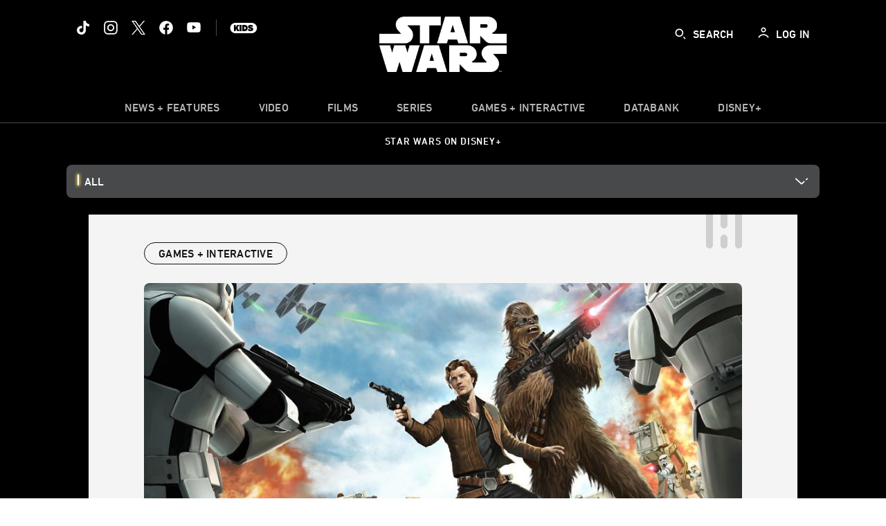

--- FILE ---
content_type: text/html;charset=utf-8
request_url: https://www.starwars.com/news/solo-a-star-wars-story-games
body_size: 86210
content:
<!DOCTYPE html>
<!--

    "We keep moving forward, opening up new doors and
      doing new things, because we're curious ...
        and curiosity keeps leading us down new paths."

                              Walt Disney

-->
<html class="no-js" version="HTML+RDFa 1.1" lang="en">
<head prefix="fb: http://ogp.me/ns/fb# og: http://ogp.me/ns#" dir="ltr">
  <meta name="viewport" content="width=device-width,initial-scale=1">
<link rel="shortcut icon" href="https://lumiere-a.akamaihd.net/v1/images/favicon-sw-mandalorian-b-wb-512x512_82346742.png?region=0%2C0%2C512%2C512">
<link rel="apple-touch-icon" href="https://lumiere-a.akamaihd.net/v1/images/favicon-sw-mandalorian-b-wb-512x512_82346742.png?region=0%2C0%2C512%2C512">
<meta name="description" content="Solo: A Star Wars Story characters, vehicles, and more have arrived in some of our favorite Star Wars games -- including Star Wars: Force Arena, Star Wars: Commander, and Star Wars: Galaxy of Heroes.">
  <script type="text/javascript">document.cookie = 'country=us';</script>
  <script type="text/javascript">this.__dataLayer={"page":{"page_id":"633b24ceb2c85400ef5e9fe0","page_name":"us:starwars","page_title":"Solo: A Star Wars Story Content Comes to Star Wars Games - Updated! | StarWars.com","page_url":"www.starwars.com/news/solo-a-star-wars-story-games","platform":"web","slug":"news/solo-a-star-wars-story-games","story_id":"633b24ceb2c85400ef5e9fe0","vendorFlags":{}},"site":{"baseDomain":"starwars.com","business_unit":"luc","business_unit_code":"","cms_version":"MH","language":["en"],"portal":"matterhorn","property_code":"","region":"us","country":"us","site":"www.starwars.com","cds":0,"otguid":"fbc43d0b-62f7-492e-bc92-f836e6b131ad","nsl":"2"},"privacy":{"cds":0}};</script>
  <script src="https://dcf.espn.com/TWDC-DTCI/prod/Bootstrap.js" type="text/javascript"></script>
  <title>Solo: A Star Wars Story Content Comes to Star Wars Games - Updated! | StarWars.com</title>
  <script src="https://static-mh.content.disney.io/matterhorn/assets/jquery-dc8b911876ec.js" type="text/javascript"></script>
  <link rel="preconnect" href="//static-mh.content.disney.io">
<link rel="preconnect" href="//lumiere-a.akamaihd.net">
<link rel="preconnect" href="//kaltura.akamaized.net">
<link rel="preconnect" href="//cdnapisec.kaltura.com">
<link rel="preconnect" href="//a.dilcdn.com">
<link rel="preload" href="https://static-mh.content.disney.io/matterhorn/assets/matterhorn/sans/matterhorn-regular-eed88f0756d6.woff" as="font" type="font/woff" crossorigin="anonymous">
<link rel="preload" href="https://static-mh.content.disney.io/matterhorn/assets/application-50b5947c6f39.css" as="style" type="text/css" crossorigin="anonymous">
<link rel="stylesheet" href="https://static-mh.content.disney.io/matterhorn/assets/application-50b5947c6f39.css" type="text/css">
<link rel="stylesheet" href="https://static-mh.content.disney.io/matterhorn/assets/modules/background_styles-1903f7131478.css" type="text/css">
<link rel="stylesheet" href="https://static-mh.content.disney.io/matterhorn/assets/modules/local_nav_bar-19acf2fca783.css" type="text/css">
<link rel="stylesheet" href="https://static-mh.content.disney.io/matterhorn/assets/modules/header_banner-587d7c0c0977.css" type="text/css">
<link rel="stylesheet" href="https://static-mh.content.disney.io/matterhorn/assets/modules/links_list-7edeaac8c24e.css" type="text/css">
<link rel="stylesheet" href="https://static-mh.content.disney.io/matterhorn/assets/modules/rich_article-6254735ee895.css" type="text/css">
<link rel="stylesheet" href="https://static-mh.content.disney.io/matterhorn/assets/modules/tags-d41d8cd98f00.css" type="text/css">
<link rel="stylesheet" href="https://static-mh.content.disney.io/matterhorn/assets/modules/headlines-3ec888e41142.css" type="text/css">
<link rel="stylesheet" href="https://static-mh.content.disney.io/matterhorn/assets/modules/links_footer-98f6b9dd34c1.css" type="text/css">
<link rel="stylesheet" href="https://static-mh.content.disney.io/matterhorn/assets/themes/starwars/modules/local_nav_bar-12da4d5768b6.css" id="base-theme-styles" class="starwars"><link rel="stylesheet" href="https://static-mh.content.disney.io/matterhorn/assets/themes/starwars/modules/links_list-b9ca39dc7e2a.css" id="base-theme-styles" class="starwars"><link rel="stylesheet" href="https://static-mh.content.disney.io/matterhorn/assets/themes/starwars/modules/rich_article-58a0b0ff8223.css" id="base-theme-styles" class="starwars"><link rel="stylesheet" href="https://static-mh.content.disney.io/matterhorn/assets/themes/starwars/modules/tags-d884c150ca45.css" id="base-theme-styles" class="starwars"><link rel="stylesheet" href="https://static-mh.content.disney.io/matterhorn/assets/themes/starwars/modules/headlines-c418958d5de8.css" id="base-theme-styles" class="starwars"><link rel="stylesheet" href="https://static-mh.content.disney.io/matterhorn/assets/themes/starwars/modules/links_footer-c31d23816a21.css" id="base-theme-styles" class="starwars"><link rel="stylesheet" href="https://static-mh.content.disney.io/matterhorn/assets/themes/starwars/application-02bf788c72b4.css" id="base-theme-styles" class="starwars">

<link rel="stylesheet" type="text/css" href="https://static-mh.content.disney.io/matterhorn/assets/goc/wide-a2b75e306208.css"><link rel="stylesheet" type="text/css" href="https://static-mh.content.disney.io/matterhorn/assets/goc/wide-desktop-4e2ca4cc1f2a.css" media="all and (min-width: 1025px)"><link rel="stylesheet" type="text/css" href="https://static-mh.content.disney.io/matterhorn/assets/goc/responsive-mobile-e833391aea2e.css" media="only all and (max-width: 1024px)"><!--[if lt IE 9]><link rel="stylesheet" type="text/css" href="https://static-mh.content.disney.io/matterhorn/assets/goc/wide-desktop-4e2ca4cc1f2a.css"><![endif]--><style type="text/css">.goc-icn-0{ background-image:url(https://lumiere-a.akamaihd.net/v1/images/image_d635ec70.png) }
.goc-icn-1{ background-image:url() }
.goc-icn-2{ background-image:url(https://lumiere-a.akamaihd.net/v1/images/image_9fd9346e.png) }
.goc-icn-3{ background-image:url(https://lumiere-a.akamaihd.net/v1/images/image_270ececb.png) }
.goc-icn-4{ background-image:url(https://lumiere-a.akamaihd.net/v1/images/image_cfa0b40f.png) }
.goc-icn-5{ background-image:url(https://lumiere-a.akamaihd.net/v1/images/omd-icon_2e6c33bd.png?region=0%2C0%2C32%2C26) }
.goc-icn-6{ background-image:url() }
.goc-icn-7{ background-image:url(https://lumiere-a.akamaihd.net/v1/images/image_d72a7d86.png) }
.goc-icn-8{ background-image:url() }

@media (-webkit-min-device-pixel-ratio: 1.5), (min-resolution: 144dpi) {
.goc-icn-0{ background-image:url(https://lumiere-a.akamaihd.net/v1/images/image_54b3ecb6.png); background-size: 32px }
.goc-icn-1{ background-image:url(); background-size: 32px }
.goc-icn-2{ background-image:url(https://lumiere-a.akamaihd.net/v1/images/image_cf804e69.png); background-size: 32px }
.goc-icn-3{ background-image:url(https://lumiere-a.akamaihd.net/v1/images/image_98cedce3.png); background-size: 32px }
.goc-icn-4{ background-image:url(https://lumiere-a.akamaihd.net/v1/images/image_8f1ed695.png); background-size: 32px }
.goc-icn-5{ background-image:url(https://lumiere-a.akamaihd.net/v1/images/omd-icon_2x_f522fa1c.png?region=0%2C0%2C60%2C54); background-size: 32px }
.goc-icn-6{ background-image:url(); background-size: 32px }
.goc-icn-7{ background-image:url(https://lumiere-a.akamaihd.net/v1/images/image_1ebf8a79.png); background-size: 32px }
.goc-icn-8{ background-image:url(); background-size: 32px }
}        .goc-icn-login, .goc-icn-login-bar{ background-image:url();  background-size: 32px }
        html.goc-no-data-uri .goc-icn-login, html.goc-no-data-uri .goc-icn-login-bar{ background-image:url() }
        @media (-webkit-min-device-pixel-ratio: 1.5), (min-resolution: 144dpi) {
          .goc-icn-login, .goc-icn-login-bar{ background-image:url(); }
        }
.goc-left-2 > a{ background-image:url(https://lumiere-a.akamaihd.net/v1/images/parks_dark_9d813eac.png);
      background-size: 17px;
      padding-left: 39px !important; }

      .goc-bg-dark .goc-left-2 > a{ background-image:url(https://lumiere-a.akamaihd.net/v1/images/parks_light_accef5dc.png);
      background-size: 17px;
      padding-left: 39px !important; }

      .goc-bg-blue .goc-left-2 > a{ background-image:url(https://lumiere-a.akamaihd.net/v1/images/parks_light_accef5dc.png);
      background-size: 17px;
      padding-left: 39px !important; }

      .goc-left-2.goc-top-dropdown:hover .goc-dropdown-link{ background-image:url(https://lumiere-a.akamaihd.net/v1/images/parks_light_accef5dc.png);
      background-size: 17px;
      padding-left: 39px !important; }

      .goc-bg-blue .goc-left-2.goc-top-dropdown:hover .goc-dropdown-link{ background-image:url(https://lumiere-a.akamaihd.net/v1/images/parks_dark_9d813eac.png);
      background-size: 17px;
      padding-left: 39px !important; }

      .goc-bg-dark .goc-left-2.goc-top-dropdown:hover .goc-dropdown-link{ background-image:url(https://lumiere-a.akamaihd.net/v1/images/parks_dark_9d813eac.png);
      background-size: 17px;
      padding-left: 39px !important; }
.goc-left-4 > a{ background-image:url(https://lumiere-a.akamaihd.net/v1/images/icon_dark_4fda9946.png);
      background-size: 17px;
      padding-left: 39px !important; }

      .goc-bg-dark .goc-left-4 > a{ background-image:url(https://lumiere-a.akamaihd.net/v1/images/icon_white_2c110392.png);
      background-size: 17px;
      padding-left: 39px !important; }

      .goc-bg-blue .goc-left-4 > a{ background-image:url(https://lumiere-a.akamaihd.net/v1/images/icon_white_2c110392.png);
      background-size: 17px;
      padding-left: 39px !important; }

      .goc-left-4.goc-top-dropdown:hover .goc-dropdown-link{ background-image:url(https://lumiere-a.akamaihd.net/v1/images/icon_white_2c110392.png);
      background-size: 17px;
      padding-left: 39px !important; }

      .goc-bg-blue .goc-left-4.goc-top-dropdown:hover .goc-dropdown-link{ background-image:url(https://lumiere-a.akamaihd.net/v1/images/icon_dark_4fda9946.png);
      background-size: 17px;
      padding-left: 39px !important; }

      .goc-bg-dark .goc-left-4.goc-top-dropdown:hover .goc-dropdown-link{ background-image:url(https://lumiere-a.akamaihd.net/v1/images/icon_dark_4fda9946.png);
      background-size: 17px;
      padding-left: 39px !important; }

@media (-webkit-min-device-pixel-ratio: 1.5), (min-resolution: 144dpi) {
.goc-left-2 > a{ background-image:url(https://lumiere-a.akamaihd.net/v1/images/parks_dark_2_33b3877c.png);
      background-size: 17px;
      padding-left: 39px !important; }

      .goc-bg-dark .goc-left-2 > a{ background-image:url(https://lumiere-a.akamaihd.net/v1/images/parks_light_2_894a7848.png);
      background-size: 17px;
      padding-left: 39px !important; }

      .goc-bg-blue .goc-left-2 > a{ background-image:url(https://lumiere-a.akamaihd.net/v1/images/parks_light_2_894a7848.png);
      background-size: 17px;
      padding-left: 39px !important; }

      .goc-left-2.goc-top-dropdown:hover .goc-dropdown-link{ background-image:url(https://lumiere-a.akamaihd.net/v1/images/parks_light_2_894a7848.png);
      background-size: 17px;
      padding-left: 39px !important; }

      .goc-bg-blue .goc-left-2.goc-top-dropdown:hover .goc-dropdown-link{ background-image:url(https://lumiere-a.akamaihd.net/v1/images/parks_dark_2_33b3877c.png);
      background-size: 17px;
      padding-left: 39px !important; }

      .goc-bg-dark .goc-left-2.goc-top-dropdown:hover .goc-dropdown-link{ background-image:url(https://lumiere-a.akamaihd.net/v1/images/parks_dark_2_33b3877c.png);
      background-size: 17px;
      padding-left: 39px !important; }
.goc-left-4 > a{ background-image:url(https://lumiere-a.akamaihd.net/v1/images/icon_dark_2_7b11d2ee.png);
      background-size: 17px;
      padding-left: 39px !important; }

      .goc-bg-dark .goc-left-4 > a{ background-image:url(https://lumiere-a.akamaihd.net/v1/images/icon_white_2_9fcd393a.png);
      background-size: 17px;
      padding-left: 39px !important; }

      .goc-bg-blue .goc-left-4 > a{ background-image:url(https://lumiere-a.akamaihd.net/v1/images/icon_white_2_9fcd393a.png);
      background-size: 17px;
      padding-left: 39px !important; }

      .goc-left-4.goc-top-dropdown:hover .goc-dropdown-link{ background-image:url(https://lumiere-a.akamaihd.net/v1/images/icon_white_2_9fcd393a.png);
      background-size: 17px;
      padding-left: 39px !important; }

      .goc-bg-blue .goc-left-4.goc-top-dropdown:hover .goc-dropdown-link{ background-image:url(https://lumiere-a.akamaihd.net/v1/images/icon_dark_2_7b11d2ee.png);
      background-size: 17px;
      padding-left: 39px !important; }

      .goc-bg-dark .goc-left-4.goc-top-dropdown:hover .goc-dropdown-link{ background-image:url(https://lumiere-a.akamaihd.net/v1/images/icon_dark_2_7b11d2ee.png);
      background-size: 17px;
      padding-left: 39px !important; }
}
.goc-thumb-dropdown .goc-thumb-link{ height: 200px; }
#goc-desktop-global .goc-desktop:hover .goc-thumb-dropdown{max-height: 232px;}
#goc-desktop-global .goc-desktop .goc-thumb-dropdown.focus{max-height: 232px;}
.dropdown-2 .goc-thumb-link:nth-child(1){
                      background-image: url(https://lumiere-a.akamaihd.net/v1/images/flyout_01_disneyworld_402b8819.jpeg?region=0%2C0%2C416%2C416);
                      width: 200.0px;
                    }
.dropdown-2 .goc-thumb-link:nth-child(2){
                      background-image: url(https://lumiere-a.akamaihd.net/v1/images/flyout_02_disneyland_0e7954c2.jpeg?region=0%2C0%2C416%2C416);
                      width: 200.0px;
                    }
.dropdown-2 .goc-thumb-link:nth-child(3){
                      background-image: url(https://lumiere-a.akamaihd.net/v1/images/flyout_03_disneycruise_0b82ccd3.jpeg?region=0%2C0%2C416%2C416);
                      width: 200.0px;
                    }
.dropdown-2 .goc-thumb-link:nth-child(4){
                      background-image: url(https://lumiere-a.akamaihd.net/v1/images/flyout_04_aulani_2_ed721906.jpeg?region=0%2C0%2C416%2C416);
                      width: 200.0px;
                    }
.dropdown-2 .goc-thumb-link:nth-child(5){
                      background-image: url(https://lumiere-a.akamaihd.net/v1/images/flyout_06_adventures_7a02bd7e.jpeg?region=0%2C0%2C416%2C416);
                      width: 200.0px;
                    }
.dropdown-2 .goc-thumb-link:nth-child(6){
                      background-image: url(https://lumiere-a.akamaihd.net/v1/images/s_parks_chrome_disneyvacationclub_4ab348e1.jpeg?region=0%2C0%2C416%2C416);
                      width: 200.0px;
                    }

@media (-webkit-min-device-pixel-ratio: 1.5), (min-resolution: 144dpi) {
.dropdown-2 .goc-thumb-link:nth-child(1){
                      background-image: url(https://lumiere-a.akamaihd.net/v1/images/flyout_01_disneyworld_402b8819.jpeg?region=0%2C0%2C416%2C416);
                      width: 200.0px;
                    }
.dropdown-2 .goc-thumb-link:nth-child(2){
                      background-image: url(https://lumiere-a.akamaihd.net/v1/images/flyout_02_disneyland_0e7954c2.jpeg?region=0%2C0%2C416%2C416);
                      width: 200.0px;
                    }
.dropdown-2 .goc-thumb-link:nth-child(3){
                      background-image: url(https://lumiere-a.akamaihd.net/v1/images/flyout_03_disneycruise_0b82ccd3.jpeg?region=0%2C0%2C416%2C416);
                      width: 200.0px;
                    }
.dropdown-2 .goc-thumb-link:nth-child(4){
                      background-image: url(https://lumiere-a.akamaihd.net/v1/images/flyout_04_aulani_2_ed721906.jpeg?region=0%2C0%2C416%2C416);
                      width: 200.0px;
                    }
.dropdown-2 .goc-thumb-link:nth-child(5){
                      background-image: url(https://lumiere-a.akamaihd.net/v1/images/flyout_06_adventures_7a02bd7e.jpeg?region=0%2C0%2C416%2C416);
                      width: 200.0px;
                    }
.dropdown-2 .goc-thumb-link:nth-child(6){
                      background-image: url(https://lumiere-a.akamaihd.net/v1/images/s_parks_chrome_disneyvacationclub_4ab348e1.jpeg?region=0%2C0%2C416%2C416);
                      width: 200.0px;
                    }
}</style><script type="text/javascript">!function(e){"use strict";var t=e.GOC=e.GOC||{};t.queue=t.queue||[],t.opts=t.opts||{}}(this),GOC.load=function(e,t){"use strict";var n=document,o=n.getElementsByTagName("script")[0],s=n.createElement("script");s.type="text/javascript",s.async="async",s.onload=s.onreadystatechange=function(e,n){var o=this,s=o.readyState,r=o.parentNode;!r||!n&&s&&"complete"!==s&&"loaded"!==s||(r.removeChild(this),!n&&t&&t())},s.src=e,o.parentNode.insertBefore(s,o),s=n=o=null},function(e){"use strict";var t=e.encodeURIComponent;e.GOC.load("//a.dilcdn.com/g/domains/"+t(e.location.hostname)+".js")}(this),function(e){"use strict";var t=e.GOC,n=e.encodeURIComponent;t.defopts=function(e){0===Object.keys(t.opts).length&&(t.opts=e)},t.ao=function(e){var o=[],s=t.opts,r=s.footer;if(s.lang&&o.push("lang="+n(s.lang)),s.cds&&o.push("cds"),s.searchtype&&o.push("searchtype="+n(s.searchtype)),s.hide_desktop_menu&&o.push("hide_desktop_menu"),s.hide_search&&o.push("hide_search"),r)for(var a in r)if(r.hasOwnProperty(a))if("object"==typeof r[a])for(var i in r[a])r[a].hasOwnProperty(i)&&o.push("footer["+a+"]["+i+"]="+encodeURIComponent(r[a][i]));else o.push("footer["+encodeURIComponent(a)+"]="+encodeURIComponent(r[a]));return o.length&&(e+=(e.indexOf("?")<0?"?":"&")+o.join("&")),e}}(this),GOC.css=function(e){"use strict";var t=document,n=t.createElement("style"),o=t.getElementsByTagName("head")[0],s=(o||t).getElementsByTagName("script")[0];e&&(n.setAttribute("type","text/css"),s?s.parentNode.insertBefore(n,s):o.appendChild(n),n.styleSheet?n.styleSheet.cssText=e:n.appendChild(t.createTextNode(e)))},function(e,t){"use strict";var n=e.GOC,o=e.screen,s=e.document,r=s.documentElement,a=function(){var e,n,r,a,i,c=o&&o.fontSmoothingEnabled;if(c!==t)return c;try{for(e=s.createElement("canvas"),e.width=e.height=32,n=e.getContext("2d"),n.textBaseline="top",n.font="32px Arial",n.fillStyle=n.strokeStyle="black",n.fillText("O",0,0),r=0;r<32;r++)for(a=0;a<32;a++)if(255!==(i=n.getImageData(r,a,1,1).data[3])&&0!==i)return!0;return!1}catch(e){return t}},i=function(e){var t=s.createElement("div");t.innerHTML="M",t.style.fontFamily=e,r.insertBefore(t,r.firstChild),r.clientWidth,r.removeChild(t)};n.pf=function(e,t){!0===a()&&(n.css(e),i(t))}}(this);GOC.pf("@font-face{font-family:'Matterhorn';src:url(\"https://static-mh.content.disney.io/matterhorn/assets/m4-7e766c2825c7.eot#\") format(\"eot\"),url(\"https://static-mh.content.disney.io/matterhorn/assets/m4-b366701d6945.woff\") format(\"woff\"),url(\"https://static-mh.content.disney.io/matterhorn/assets/m4-ac909dff444f.ttf\") format(\"truetype\"),url(\"https://static-mh.content.disney.io/matterhorn/assets/m4-3d636e3b4270.svg#Matterhorn\") format(\"svg\");font-weight:400;font-style:normal}\n","Matterhorn");GOC.opts.cds=false;GOC.opts.bg="dark";GOC.opts.footer={"comscore":"","translations":{"search_input_placeholder":"Search","search_label":"Search","custom_search_message":"Top search results for"}};GOC.opts.hide_desktop_menu=false;GOC.opts.hide_search=false;GOC.opts.searchtype="is";GOC.load("https://static-mh.content.disney.io/matterhorn/assets/goc/wide-8dbf0b728b5e.js");GOC.a="//a.dilcdn.com/g/us/home/sac/";GOC.cart="//a.dilcdn.com/g/us/cart/";GOC.is="//a.dilcdn.com/g/us/home/is/";</script>
<link rel="canonical" href="https://www.starwars.com/news/solo-a-star-wars-story-games">
<meta property="fb:app_id" content="251829831684619">
<meta property="og:title" content="Star Wars Games Are Getting Special Modifications with New Solo: A Star Wars Story Content | StarWars.com">
<meta property="og:description" content="Characters, vehicles, and more from the movie have arrived in some of our favorite titles.">
<meta property="og:type" content="website">
<meta property="og:site_name" content="StarWars.com">
<meta property="og:url" content="https://www.starwars.com/news/solo-a-star-wars-story-games">
<meta property="og:image" content="https://lumiere-a.akamaihd.net/v1/images/5b0ff3e4a7987d0001be3923-image_511e8d34.jpeg?region=0%2C0%2C1536%2C864">
<script type="application/ld+json">{"@context":"http://schema.org","@type":"CollectionPage","description":"Characters, vehicles, and more from the movie have arrived in some of our favorite titles.","url":"https://www.starwars.com/news/solo-a-star-wars-story-games","inLanguage":["en"],"name":"Star Wars Games Are Getting Special Modifications with New Solo: A Star Wars Story Content | StarWars.com","mainEntity":{"@context":"http://schema.org","@type":"ItemList","itemListElement":[{"@context":"http://schema.org","@type":"ListItem","url":"https://www.starwars.com/news/star-wars-galactic-racer-reveal-trailer","position":1},{"@context":"http://schema.org","@type":"ListItem","url":"https://www.starwars.com/news/star-wars-fate-of-the-old-republic-trailer","position":2},{"@context":"http://schema.org","@type":"ListItem","url":"https://www.starwars.com/news/quiz-which-star-wars-video-game-should-you-play-right-now","position":3},{"@context":"http://schema.org","@type":"ListItem","url":"https://www.starwars.com/news/star-wars-day-video-game-deals","position":4},{"@context":"http://schema.org","@type":"ListItem","url":"https://www.starwars.com/news/star-wars-outlaws-sabacc-and-dejarik","position":5},{"@context":"http://schema.org","@type":"ListItem","url":"https://www.starwars.com/news/star-wars-best-of-2023","position":6},{"@context":"http://schema.org","@type":"ListItem","url":"https://www.starwars.com/news/e-k-johnston-crimson-climb","position":7},{"@context":"http://schema.org","@type":"ListItem","url":"https://www.starwars.com/news/swca-2022-star-wars-knights-of-the-old-republic-ii-the-sith-lords-coming-to-nintendo-switch","position":8}],"numberOfItems":24},"publisher":{"@id":"https://www.starwars.com/#publisher"},"copyrightHolder":{"@id":"https://www.starwars.com/#publisher"},"sourceOrganization":{"@id":"https://www.starwars.com/"},"copyrightYear":2026}</script>
<script type="application/ld+json">{"@context":"http://schema.org","@type":"NewsArticle","headline":"Updated: Star Wars Games Are Getting Special Modifications with New Solo: A Star Wars Story Content","datePublished":"2018-06-06T07:00:10.000-07:00","dateModified":"2022-11-10T07:22:56.000-08:00","image":"https://lumiere-a.akamaihd.net/v1/images/5b0ff3e4a7987d0001be3923-image_511e8d34.jpeg?region=0%2C0%2C1536%2C864","author":{"@type":"Person","name":"StarWars.com Team"},"publisher":{"@type":"Organization","name":"Disney News","logo":{"@type":"ImageObject","url":null}},"description":"Characters, vehicles, and more from the scoundrel-filled movie have arrived in some of our favorite titles.","mainEntityOfPage":"https://www.starwars.com/news/solo-a-star-wars-story-games","articleBody":"We’ll be sent to the spice mines of Kessel for sure!\n\nStarting June 12, Battlefront II launches an all-new extraction mode deep inside the infamous mines. The new mode is the latest in Solo: A Star Wars Story add-ons and updates available throughout the Star Wars gaming universe in celebration of the new film. (Check back as new characters, ships and other add-ons are announced in the coming weeks!)\n\nHere’s what’s available so far:\n\n\n\nStar Wars Battlefront II\n\nIn celebration of Solo, players will soon have the chance to unlock five new character appearances from the film, including not one, but two of Lando’s smoothest looks. There are also two different Han Solo ensembles and a new Chewbacca, complete with goggles, all launching June 12.\n\nLando’s Millennium Falcon will also make its debut in the update. And fans can journey to Kessel to lead a rebellion in Extraction, a new mode in Battlefront II where you and your infiltration squad must retrieve a critical payload and make a successful escape, all while fending off enemy forces.\n\n\n\nStar Wars: Force Arena \n\nLast week, The Star Wars Show announced the largest update to date for the popular mobile game, with new battle characters including young Han Solo and Chewbacca, as well as new villain Dryden Vos and his nefarious bodyguards. There’s also a new Datacard Quest Game Mode featuring six unique quests, which can unlock powerful new Combat Datacard rewards.\n\n\n\nStar Wars: Commander \n\nIn celebration of Solo: A Star Wars Story, this game offers brand new vehicles, mercenaries, and starships like the AT-DT walker, AT-hauler, A-LT utility droid, and TIE gunship. And for a limited time only, you can play a four-week long in-game event featuring Saponza and Therm Scissorpunch on a mission to collect Coaxium in return for Data Fragments. You may even stumble upon some holo recordings featuring a young Lando Calrissian...\n\n\n\nStar Wars: Galaxy of Heroes \n\nIn addition to Enfys Nest, you can now add Qi’ra, young Han Solo, and Chewbacca to your team in this epic era-spanning game. Even more exciting new characters are expected in the coming weeks. We think you’ll want them all to help you put together a crew. Galaxy of Heroes is also introducing some exciting updates to the popular Ships mode for faster and more tactical gameplay.\n\nStarWars.com. All Star Wars, all the time."}</script>
<script type="text/javascript">this.Disney={"portal":"www.starwars.com","profileBase":null,"locales":["en"],"didOptions":{"responderPage":"https://www.starwars.com/_did/","enableTop":false,"langPref":"en-US","clientId":"DI-STARWARS.WEB","cssOverride":"","language":"en-US","environment":"prod","redirectUri":"https://www.starwars.com/auth/callback"},"cto":{"country":"","contentDescription":"","contentType":"","property":"","propertyId":"","buId":"","buCode":"","region":"us","intBreadcrumbs":"","categoryCode":"luc","account":"wdgdollucas,wdgdolstarcom,wdgdsec,matterhorn","brandSegment":"luc","cmsId":"MH","program":"","sponsor":"","siteCode":"starwars","comscorekw":"","pageName":"solo-a-star-wars-story-games","breadcrumbs":"news:solo-a-star-wars-story-games"},"market_code":"us","browser_warning_versions":[],"dossierBase":null,"rtl":false,"env":"production","config_bundle_schema_data":{"oneid_version":"v4","video_player_version":"5.5.21","module_breakpoint_overrides":{"breakpoint_desktop_override":1200,"breakpoint_tablet_override":"960","breakpoint_mobile_override":680},"module_rich_article_overrides":{"category_labels_override":true,"summary_override":true,"publish_date_override":true,"no_author_image":true},"search":{"skip_majority":true},"open_image_in_modal":true,"style_theme":"light","classification":{"audience":"general","privacy_law":"ccpa","publisher_v_advertiser":"advertiser","ot_guid":"fbc43d0b-62f7-492e-bc92-f836e6b131ad","gpc":"2"},"global_site_messaging":{"close_button_display":"button"},"global_no_referrer_exceptions":["disneyplus.com"]},"ctoOptions":null};</script>
<script src="https://static-mh.content.disney.io/matterhorn/assets/head-317bbeaeef25.js" type="text/javascript"></script>
<script type="text/javascript">if (Disney && Disney.Sample(10)){
          
window.NREUM||(NREUM={});NREUM.info={"beacon":"bam.nr-data.net","errorBeacon":"bam.nr-data.net","licenseKey":"4934c5fb20","applicationID":"6683540","transactionName":"Jl9ZQRYNCQkDQkpmXgtRQ0cFTSgEEkQAR18KQlkPXjEAFxBVFxpwIGQXHw==","queueTime":0,"applicationTime":7917,"agent":""};

(window.NREUM||(NREUM={})).init={ajax:{deny_list:["bam.nr-data.net"]},feature_flags:["soft_nav"]};(window.NREUM||(NREUM={})).loader_config={xpid:"Ug8BVFZTGwUGXFJXAwE=",licenseKey:"4934c5fb20",applicationID:"6683540",browserID:"6683586"};;/*! For license information please see nr-loader-full-1.308.0.min.js.LICENSE.txt */
(()=>{var e,t,r={384:(e,t,r)=>{"use strict";r.d(t,{NT:()=>a,US:()=>u,Zm:()=>o,bQ:()=>d,dV:()=>c,pV:()=>l});var n=r(6154),i=r(1863),s=r(1910);const a={beacon:"bam.nr-data.net",errorBeacon:"bam.nr-data.net"};function o(){return n.gm.NREUM||(n.gm.NREUM={}),void 0===n.gm.newrelic&&(n.gm.newrelic=n.gm.NREUM),n.gm.NREUM}function c(){let e=o();return e.o||(e.o={ST:n.gm.setTimeout,SI:n.gm.setImmediate||n.gm.setInterval,CT:n.gm.clearTimeout,XHR:n.gm.XMLHttpRequest,REQ:n.gm.Request,EV:n.gm.Event,PR:n.gm.Promise,MO:n.gm.MutationObserver,FETCH:n.gm.fetch,WS:n.gm.WebSocket},(0,s.i)(...Object.values(e.o))),e}function d(e,t){let r=o();r.initializedAgents??={},t.initializedAt={ms:(0,i.t)(),date:new Date},r.initializedAgents[e]=t}function u(e,t){o()[e]=t}function l(){return function(){let e=o();const t=e.info||{};e.info={beacon:a.beacon,errorBeacon:a.errorBeacon,...t}}(),function(){let e=o();const t=e.init||{};e.init={...t}}(),c(),function(){let e=o();const t=e.loader_config||{};e.loader_config={...t}}(),o()}},782:(e,t,r)=>{"use strict";r.d(t,{T:()=>n});const n=r(860).K7.pageViewTiming},860:(e,t,r)=>{"use strict";r.d(t,{$J:()=>u,K7:()=>c,P3:()=>d,XX:()=>i,Yy:()=>o,df:()=>s,qY:()=>n,v4:()=>a});const n="events",i="jserrors",s="browser/blobs",a="rum",o="browser/logs",c={ajax:"ajax",genericEvents:"generic_events",jserrors:i,logging:"logging",metrics:"metrics",pageAction:"page_action",pageViewEvent:"page_view_event",pageViewTiming:"page_view_timing",sessionReplay:"session_replay",sessionTrace:"session_trace",softNav:"soft_navigations",spa:"spa"},d={[c.pageViewEvent]:1,[c.pageViewTiming]:2,[c.metrics]:3,[c.jserrors]:4,[c.spa]:5,[c.ajax]:6,[c.sessionTrace]:7,[c.softNav]:8,[c.sessionReplay]:9,[c.logging]:10,[c.genericEvents]:11},u={[c.pageViewEvent]:a,[c.pageViewTiming]:n,[c.ajax]:n,[c.spa]:n,[c.softNav]:n,[c.metrics]:i,[c.jserrors]:i,[c.sessionTrace]:s,[c.sessionReplay]:s,[c.logging]:o,[c.genericEvents]:"ins"}},944:(e,t,r)=>{"use strict";r.d(t,{R:()=>i});var n=r(3241);function i(e,t){"function"==typeof console.debug&&(console.debug("New Relic Warning: https://github.com/newrelic/newrelic-browser-agent/blob/main/docs/warning-codes.md#".concat(e),t),(0,n.W)({agentIdentifier:null,drained:null,type:"data",name:"warn",feature:"warn",data:{code:e,secondary:t}}))}},993:(e,t,r)=>{"use strict";r.d(t,{A$:()=>s,ET:()=>a,TZ:()=>o,p_:()=>i});var n=r(860);const i={ERROR:"ERROR",WARN:"WARN",INFO:"INFO",DEBUG:"DEBUG",TRACE:"TRACE"},s={OFF:0,ERROR:1,WARN:2,INFO:3,DEBUG:4,TRACE:5},a="log",o=n.K7.logging},1541:(e,t,r)=>{"use strict";r.d(t,{U:()=>i,f:()=>n});const n={MFE:"MFE",BA:"BA"};function i(e,t){if(2!==t?.harvestEndpointVersion)return{};const r=t.agentRef.runtime.appMetadata.agents[0].entityGuid;return e?{"source.id":e.id,"source.name":e.name,"source.type":e.type,"parent.id":e.parent?.id||r,"parent.type":e.parent?.type||n.BA}:{"entity.guid":r,appId:t.agentRef.info.applicationID}}},1687:(e,t,r)=>{"use strict";r.d(t,{Ak:()=>d,Ze:()=>h,x3:()=>u});var n=r(3241),i=r(7836),s=r(3606),a=r(860),o=r(2646);const c={};function d(e,t){const r={staged:!1,priority:a.P3[t]||0};l(e),c[e].get(t)||c[e].set(t,r)}function u(e,t){e&&c[e]&&(c[e].get(t)&&c[e].delete(t),p(e,t,!1),c[e].size&&f(e))}function l(e){if(!e)throw new Error("agentIdentifier required");c[e]||(c[e]=new Map)}function h(e="",t="feature",r=!1){if(l(e),!e||!c[e].get(t)||r)return p(e,t);c[e].get(t).staged=!0,f(e)}function f(e){const t=Array.from(c[e]);t.every(([e,t])=>t.staged)&&(t.sort((e,t)=>e[1].priority-t[1].priority),t.forEach(([t])=>{c[e].delete(t),p(e,t)}))}function p(e,t,r=!0){const a=e?i.ee.get(e):i.ee,c=s.i.handlers;if(!a.aborted&&a.backlog&&c){if((0,n.W)({agentIdentifier:e,type:"lifecycle",name:"drain",feature:t}),r){const e=a.backlog[t],r=c[t];if(r){for(let t=0;e&&t<e.length;++t)g(e[t],r);Object.entries(r).forEach(([e,t])=>{Object.values(t||{}).forEach(t=>{t[0]?.on&&t[0]?.context()instanceof o.y&&t[0].on(e,t[1])})})}}a.isolatedBacklog||delete c[t],a.backlog[t]=null,a.emit("drain-"+t,[])}}function g(e,t){var r=e[1];Object.values(t[r]||{}).forEach(t=>{var r=e[0];if(t[0]===r){var n=t[1],i=e[3],s=e[2];n.apply(i,s)}})}},1738:(e,t,r)=>{"use strict";r.d(t,{U:()=>f,Y:()=>h});var n=r(3241),i=r(9908),s=r(1863),a=r(944),o=r(5701),c=r(3969),d=r(8362),u=r(860),l=r(4261);function h(e,t,r,s){const h=s||r;!h||h[e]&&h[e]!==d.d.prototype[e]||(h[e]=function(){(0,i.p)(c.xV,["API/"+e+"/called"],void 0,u.K7.metrics,r.ee),(0,n.W)({agentIdentifier:r.agentIdentifier,drained:!!o.B?.[r.agentIdentifier],type:"data",name:"api",feature:l.Pl+e,data:{}});try{return t.apply(this,arguments)}catch(e){(0,a.R)(23,e)}})}function f(e,t,r,n,a){const o=e.info;null===r?delete o.jsAttributes[t]:o.jsAttributes[t]=r,(a||null===r)&&(0,i.p)(l.Pl+n,[(0,s.t)(),t,r],void 0,"session",e.ee)}},1741:(e,t,r)=>{"use strict";r.d(t,{W:()=>s});var n=r(944),i=r(4261);class s{#e(e,...t){if(this[e]!==s.prototype[e])return this[e](...t);(0,n.R)(35,e)}addPageAction(e,t){return this.#e(i.hG,e,t)}register(e){return this.#e(i.eY,e)}recordCustomEvent(e,t){return this.#e(i.fF,e,t)}setPageViewName(e,t){return this.#e(i.Fw,e,t)}setCustomAttribute(e,t,r){return this.#e(i.cD,e,t,r)}noticeError(e,t){return this.#e(i.o5,e,t)}setUserId(e,t=!1){return this.#e(i.Dl,e,t)}setApplicationVersion(e){return this.#e(i.nb,e)}setErrorHandler(e){return this.#e(i.bt,e)}addRelease(e,t){return this.#e(i.k6,e,t)}log(e,t){return this.#e(i.$9,e,t)}start(){return this.#e(i.d3)}finished(e){return this.#e(i.BL,e)}recordReplay(){return this.#e(i.CH)}pauseReplay(){return this.#e(i.Tb)}addToTrace(e){return this.#e(i.U2,e)}setCurrentRouteName(e){return this.#e(i.PA,e)}interaction(e){return this.#e(i.dT,e)}wrapLogger(e,t,r){return this.#e(i.Wb,e,t,r)}measure(e,t){return this.#e(i.V1,e,t)}consent(e){return this.#e(i.Pv,e)}}},1863:(e,t,r)=>{"use strict";function n(){return Math.floor(performance.now())}r.d(t,{t:()=>n})},1910:(e,t,r)=>{"use strict";r.d(t,{i:()=>s});var n=r(944);const i=new Map;function s(...e){return e.every(e=>{if(i.has(e))return i.get(e);const t="function"==typeof e?e.toString():"",r=t.includes("[native code]"),s=t.includes("nrWrapper");return r||s||(0,n.R)(64,e?.name||t),i.set(e,r),r})}},2555:(e,t,r)=>{"use strict";r.d(t,{D:()=>o,f:()=>a});var n=r(384),i=r(8122);const s={beacon:n.NT.beacon,errorBeacon:n.NT.errorBeacon,licenseKey:void 0,applicationID:void 0,sa:void 0,queueTime:void 0,applicationTime:void 0,ttGuid:void 0,user:void 0,account:void 0,product:void 0,extra:void 0,jsAttributes:{},userAttributes:void 0,atts:void 0,transactionName:void 0,tNamePlain:void 0};function a(e){try{return!!e.licenseKey&&!!e.errorBeacon&&!!e.applicationID}catch(e){return!1}}const o=e=>(0,i.a)(e,s)},2614:(e,t,r)=>{"use strict";r.d(t,{BB:()=>a,H3:()=>n,g:()=>d,iL:()=>c,tS:()=>o,uh:()=>i,wk:()=>s});const n="NRBA",i="SESSION",s=144e5,a=18e5,o={STARTED:"session-started",PAUSE:"session-pause",RESET:"session-reset",RESUME:"session-resume",UPDATE:"session-update"},c={SAME_TAB:"same-tab",CROSS_TAB:"cross-tab"},d={OFF:0,FULL:1,ERROR:2}},2646:(e,t,r)=>{"use strict";r.d(t,{y:()=>n});class n{constructor(e){this.contextId=e}}},2843:(e,t,r)=>{"use strict";r.d(t,{G:()=>s,u:()=>i});var n=r(3878);function i(e,t=!1,r,i){(0,n.DD)("visibilitychange",function(){if(t)return void("hidden"===document.visibilityState&&e());e(document.visibilityState)},r,i)}function s(e,t,r){(0,n.sp)("pagehide",e,t,r)}},3241:(e,t,r)=>{"use strict";r.d(t,{W:()=>s});var n=r(6154);const i="newrelic";function s(e={}){try{n.gm.dispatchEvent(new CustomEvent(i,{detail:e}))}catch(e){}}},3304:(e,t,r)=>{"use strict";r.d(t,{A:()=>s});var n=r(7836);const i=()=>{const e=new WeakSet;return(t,r)=>{if("object"==typeof r&&null!==r){if(e.has(r))return;e.add(r)}return r}};function s(e){try{return JSON.stringify(e,i())??""}catch(e){try{n.ee.emit("internal-error",[e])}catch(e){}return""}}},3333:(e,t,r)=>{"use strict";r.d(t,{$v:()=>u,TZ:()=>n,Xh:()=>c,Zp:()=>i,kd:()=>d,mq:()=>o,nf:()=>a,qN:()=>s});const n=r(860).K7.genericEvents,i=["auxclick","click","copy","keydown","paste","scrollend"],s=["focus","blur"],a=4,o=1e3,c=2e3,d=["PageAction","UserAction","BrowserPerformance"],u={RESOURCES:"experimental.resources",REGISTER:"register"}},3434:(e,t,r)=>{"use strict";r.d(t,{Jt:()=>s,YM:()=>d});var n=r(7836),i=r(5607);const s="nr@original:".concat(i.W),a=50;var o=Object.prototype.hasOwnProperty,c=!1;function d(e,t){return e||(e=n.ee),r.inPlace=function(e,t,n,i,s){n||(n="");const a="-"===n.charAt(0);for(let o=0;o<t.length;o++){const c=t[o],d=e[c];l(d)||(e[c]=r(d,a?c+n:n,i,c,s))}},r.flag=s,r;function r(t,r,n,c,d){return l(t)?t:(r||(r=""),nrWrapper[s]=t,function(e,t,r){if(Object.defineProperty&&Object.keys)try{return Object.keys(e).forEach(function(r){Object.defineProperty(t,r,{get:function(){return e[r]},set:function(t){return e[r]=t,t}})}),t}catch(e){u([e],r)}for(var n in e)o.call(e,n)&&(t[n]=e[n])}(t,nrWrapper,e),nrWrapper);function nrWrapper(){var s,o,l,h;let f;try{o=this,s=[...arguments],l="function"==typeof n?n(s,o):n||{}}catch(t){u([t,"",[s,o,c],l],e)}i(r+"start",[s,o,c],l,d);const p=performance.now();let g;try{return h=t.apply(o,s),g=performance.now(),h}catch(e){throw g=performance.now(),i(r+"err",[s,o,e],l,d),f=e,f}finally{const e=g-p,t={start:p,end:g,duration:e,isLongTask:e>=a,methodName:c,thrownError:f};t.isLongTask&&i("long-task",[t,o],l,d),i(r+"end",[s,o,h],l,d)}}}function i(r,n,i,s){if(!c||t){var a=c;c=!0;try{e.emit(r,n,i,t,s)}catch(t){u([t,r,n,i],e)}c=a}}}function u(e,t){t||(t=n.ee);try{t.emit("internal-error",e)}catch(e){}}function l(e){return!(e&&"function"==typeof e&&e.apply&&!e[s])}},3606:(e,t,r)=>{"use strict";r.d(t,{i:()=>s});var n=r(9908);s.on=a;var i=s.handlers={};function s(e,t,r,s){a(s||n.d,i,e,t,r)}function a(e,t,r,i,s){s||(s="feature"),e||(e=n.d);var a=t[s]=t[s]||{};(a[r]=a[r]||[]).push([e,i])}},3738:(e,t,r)=>{"use strict";r.d(t,{He:()=>i,Kp:()=>o,Lc:()=>d,Rz:()=>u,TZ:()=>n,bD:()=>s,d3:()=>a,jx:()=>l,sl:()=>h,uP:()=>c});const n=r(860).K7.sessionTrace,i="bstResource",s="resource",a="-start",o="-end",c="fn"+a,d="fn"+o,u="pushState",l=1e3,h=3e4},3785:(e,t,r)=>{"use strict";r.d(t,{R:()=>c,b:()=>d});var n=r(9908),i=r(1863),s=r(860),a=r(3969),o=r(993);function c(e,t,r={},c=o.p_.INFO,d=!0,u,l=(0,i.t)()){(0,n.p)(a.xV,["API/logging/".concat(c.toLowerCase(),"/called")],void 0,s.K7.metrics,e),(0,n.p)(o.ET,[l,t,r,c,d,u],void 0,s.K7.logging,e)}function d(e){return"string"==typeof e&&Object.values(o.p_).some(t=>t===e.toUpperCase().trim())}},3878:(e,t,r)=>{"use strict";function n(e,t){return{capture:e,passive:!1,signal:t}}function i(e,t,r=!1,i){window.addEventListener(e,t,n(r,i))}function s(e,t,r=!1,i){document.addEventListener(e,t,n(r,i))}r.d(t,{DD:()=>s,jT:()=>n,sp:()=>i})},3969:(e,t,r)=>{"use strict";r.d(t,{TZ:()=>n,XG:()=>o,rs:()=>i,xV:()=>a,z_:()=>s});const n=r(860).K7.metrics,i="sm",s="cm",a="storeSupportabilityMetrics",o="storeEventMetrics"},4234:(e,t,r)=>{"use strict";r.d(t,{W:()=>s});var n=r(7836),i=r(1687);class s{constructor(e,t){this.agentIdentifier=e,this.ee=n.ee.get(e),this.featureName=t,this.blocked=!1}deregisterDrain(){(0,i.x3)(this.agentIdentifier,this.featureName)}}},4261:(e,t,r)=>{"use strict";r.d(t,{$9:()=>d,BL:()=>o,CH:()=>f,Dl:()=>w,Fw:()=>y,PA:()=>m,Pl:()=>n,Pv:()=>T,Tb:()=>l,U2:()=>s,V1:()=>E,Wb:()=>x,bt:()=>b,cD:()=>v,d3:()=>R,dT:()=>c,eY:()=>p,fF:()=>h,hG:()=>i,k6:()=>a,nb:()=>g,o5:()=>u});const n="api-",i="addPageAction",s="addToTrace",a="addRelease",o="finished",c="interaction",d="log",u="noticeError",l="pauseReplay",h="recordCustomEvent",f="recordReplay",p="register",g="setApplicationVersion",m="setCurrentRouteName",v="setCustomAttribute",b="setErrorHandler",y="setPageViewName",w="setUserId",R="start",x="wrapLogger",E="measure",T="consent"},5205:(e,t,r)=>{"use strict";r.d(t,{j:()=>S});var n=r(384),i=r(1741);var s=r(2555),a=r(3333);const o=e=>{if(!e||"string"!=typeof e)return!1;try{document.createDocumentFragment().querySelector(e)}catch{return!1}return!0};var c=r(2614),d=r(944),u=r(8122);const l="[data-nr-mask]",h=e=>(0,u.a)(e,(()=>{const e={feature_flags:[],experimental:{allow_registered_children:!1,resources:!1},mask_selector:"*",block_selector:"[data-nr-block]",mask_input_options:{color:!1,date:!1,"datetime-local":!1,email:!1,month:!1,number:!1,range:!1,search:!1,tel:!1,text:!1,time:!1,url:!1,week:!1,textarea:!1,select:!1,password:!0}};return{ajax:{deny_list:void 0,block_internal:!0,enabled:!0,autoStart:!0},api:{get allow_registered_children(){return e.feature_flags.includes(a.$v.REGISTER)||e.experimental.allow_registered_children},set allow_registered_children(t){e.experimental.allow_registered_children=t},duplicate_registered_data:!1},browser_consent_mode:{enabled:!1},distributed_tracing:{enabled:void 0,exclude_newrelic_header:void 0,cors_use_newrelic_header:void 0,cors_use_tracecontext_headers:void 0,allowed_origins:void 0},get feature_flags(){return e.feature_flags},set feature_flags(t){e.feature_flags=t},generic_events:{enabled:!0,autoStart:!0},harvest:{interval:30},jserrors:{enabled:!0,autoStart:!0},logging:{enabled:!0,autoStart:!0},metrics:{enabled:!0,autoStart:!0},obfuscate:void 0,page_action:{enabled:!0},page_view_event:{enabled:!0,autoStart:!0},page_view_timing:{enabled:!0,autoStart:!0},performance:{capture_marks:!1,capture_measures:!1,capture_detail:!0,resources:{get enabled(){return e.feature_flags.includes(a.$v.RESOURCES)||e.experimental.resources},set enabled(t){e.experimental.resources=t},asset_types:[],first_party_domains:[],ignore_newrelic:!0}},privacy:{cookies_enabled:!0},proxy:{assets:void 0,beacon:void 0},session:{expiresMs:c.wk,inactiveMs:c.BB},session_replay:{autoStart:!0,enabled:!1,preload:!1,sampling_rate:10,error_sampling_rate:100,collect_fonts:!1,inline_images:!1,fix_stylesheets:!0,mask_all_inputs:!0,get mask_text_selector(){return e.mask_selector},set mask_text_selector(t){o(t)?e.mask_selector="".concat(t,",").concat(l):""===t||null===t?e.mask_selector=l:(0,d.R)(5,t)},get block_class(){return"nr-block"},get ignore_class(){return"nr-ignore"},get mask_text_class(){return"nr-mask"},get block_selector(){return e.block_selector},set block_selector(t){o(t)?e.block_selector+=",".concat(t):""!==t&&(0,d.R)(6,t)},get mask_input_options(){return e.mask_input_options},set mask_input_options(t){t&&"object"==typeof t?e.mask_input_options={...t,password:!0}:(0,d.R)(7,t)}},session_trace:{enabled:!0,autoStart:!0},soft_navigations:{enabled:!0,autoStart:!0},spa:{enabled:!0,autoStart:!0},ssl:void 0,user_actions:{enabled:!0,elementAttributes:["id","className","tagName","type"]}}})());var f=r(6154),p=r(9324);let g=0;const m={buildEnv:p.F3,distMethod:p.Xs,version:p.xv,originTime:f.WN},v={consented:!1},b={appMetadata:{},get consented(){return this.session?.state?.consent||v.consented},set consented(e){v.consented=e},customTransaction:void 0,denyList:void 0,disabled:!1,harvester:void 0,isolatedBacklog:!1,isRecording:!1,loaderType:void 0,maxBytes:3e4,obfuscator:void 0,onerror:void 0,ptid:void 0,releaseIds:{},session:void 0,timeKeeper:void 0,registeredEntities:[],jsAttributesMetadata:{bytes:0},get harvestCount(){return++g}},y=e=>{const t=(0,u.a)(e,b),r=Object.keys(m).reduce((e,t)=>(e[t]={value:m[t],writable:!1,configurable:!0,enumerable:!0},e),{});return Object.defineProperties(t,r)};var w=r(5701);const R=e=>{const t=e.startsWith("http");e+="/",r.p=t?e:"https://"+e};var x=r(7836),E=r(3241);const T={accountID:void 0,trustKey:void 0,agentID:void 0,licenseKey:void 0,applicationID:void 0,xpid:void 0},A=e=>(0,u.a)(e,T),_=new Set;function S(e,t={},r,a){let{init:o,info:c,loader_config:d,runtime:u={},exposed:l=!0}=t;if(!c){const e=(0,n.pV)();o=e.init,c=e.info,d=e.loader_config}e.init=h(o||{}),e.loader_config=A(d||{}),c.jsAttributes??={},f.bv&&(c.jsAttributes.isWorker=!0),e.info=(0,s.D)(c);const p=e.init,g=[c.beacon,c.errorBeacon];_.has(e.agentIdentifier)||(p.proxy.assets&&(R(p.proxy.assets),g.push(p.proxy.assets)),p.proxy.beacon&&g.push(p.proxy.beacon),e.beacons=[...g],function(e){const t=(0,n.pV)();Object.getOwnPropertyNames(i.W.prototype).forEach(r=>{const n=i.W.prototype[r];if("function"!=typeof n||"constructor"===n)return;let s=t[r];e[r]&&!1!==e.exposed&&"micro-agent"!==e.runtime?.loaderType&&(t[r]=(...t)=>{const n=e[r](...t);return s?s(...t):n})})}(e),(0,n.US)("activatedFeatures",w.B)),u.denyList=[...p.ajax.deny_list||[],...p.ajax.block_internal?g:[]],u.ptid=e.agentIdentifier,u.loaderType=r,e.runtime=y(u),_.has(e.agentIdentifier)||(e.ee=x.ee.get(e.agentIdentifier),e.exposed=l,(0,E.W)({agentIdentifier:e.agentIdentifier,drained:!!w.B?.[e.agentIdentifier],type:"lifecycle",name:"initialize",feature:void 0,data:e.config})),_.add(e.agentIdentifier)}},5270:(e,t,r)=>{"use strict";r.d(t,{Aw:()=>a,SR:()=>s,rF:()=>o});var n=r(384),i=r(7767);function s(e){return!!(0,n.dV)().o.MO&&(0,i.V)(e)&&!0===e?.session_trace.enabled}function a(e){return!0===e?.session_replay.preload&&s(e)}function o(e,t){try{if("string"==typeof t?.type){if("password"===t.type.toLowerCase())return"*".repeat(e?.length||0);if(void 0!==t?.dataset?.nrUnmask||t?.classList?.contains("nr-unmask"))return e}}catch(e){}return"string"==typeof e?e.replace(/[\S]/g,"*"):"*".repeat(e?.length||0)}},5289:(e,t,r)=>{"use strict";r.d(t,{GG:()=>a,Qr:()=>c,sB:()=>o});var n=r(3878),i=r(6389);function s(){return"undefined"==typeof document||"complete"===document.readyState}function a(e,t){if(s())return e();const r=(0,i.J)(e),a=setInterval(()=>{s()&&(clearInterval(a),r())},500);(0,n.sp)("load",r,t)}function o(e){if(s())return e();(0,n.DD)("DOMContentLoaded",e)}function c(e){if(s())return e();(0,n.sp)("popstate",e)}},5607:(e,t,r)=>{"use strict";r.d(t,{W:()=>n});const n=(0,r(9566).bz)()},5701:(e,t,r)=>{"use strict";r.d(t,{B:()=>s,t:()=>a});var n=r(3241);const i=new Set,s={};function a(e,t){const r=t.agentIdentifier;s[r]??={},e&&"object"==typeof e&&(i.has(r)||(t.ee.emit("rumresp",[e]),s[r]=e,i.add(r),(0,n.W)({agentIdentifier:r,loaded:!0,drained:!0,type:"lifecycle",name:"load",feature:void 0,data:e})))}},6154:(e,t,r)=>{"use strict";r.d(t,{OF:()=>d,RI:()=>i,WN:()=>h,bv:()=>s,eN:()=>f,gm:()=>a,lR:()=>l,m:()=>c,mw:()=>o,sb:()=>u});var n=r(1863);const i="undefined"!=typeof window&&!!window.document,s="undefined"!=typeof WorkerGlobalScope&&("undefined"!=typeof self&&self instanceof WorkerGlobalScope&&self.navigator instanceof WorkerNavigator||"undefined"!=typeof globalThis&&globalThis instanceof WorkerGlobalScope&&globalThis.navigator instanceof WorkerNavigator),a=i?window:"undefined"!=typeof WorkerGlobalScope&&("undefined"!=typeof self&&self instanceof WorkerGlobalScope&&self||"undefined"!=typeof globalThis&&globalThis instanceof WorkerGlobalScope&&globalThis),o=Boolean("hidden"===a?.document?.visibilityState),c=""+a?.location,d=/iPad|iPhone|iPod/.test(a.navigator?.userAgent),u=d&&"undefined"==typeof SharedWorker,l=(()=>{const e=a.navigator?.userAgent?.match(/Firefox[/\s](\d+\.\d+)/);return Array.isArray(e)&&e.length>=2?+e[1]:0})(),h=Date.now()-(0,n.t)(),f=()=>"undefined"!=typeof PerformanceNavigationTiming&&a?.performance?.getEntriesByType("navigation")?.[0]?.responseStart},6344:(e,t,r)=>{"use strict";r.d(t,{BB:()=>u,Qb:()=>l,TZ:()=>i,Ug:()=>a,Vh:()=>s,_s:()=>o,bc:()=>d,yP:()=>c});var n=r(2614);const i=r(860).K7.sessionReplay,s="errorDuringReplay",a=.12,o={DomContentLoaded:0,Load:1,FullSnapshot:2,IncrementalSnapshot:3,Meta:4,Custom:5},c={[n.g.ERROR]:15e3,[n.g.FULL]:3e5,[n.g.OFF]:0},d={RESET:{message:"Session was reset",sm:"Reset"},IMPORT:{message:"Recorder failed to import",sm:"Import"},TOO_MANY:{message:"429: Too Many Requests",sm:"Too-Many"},TOO_BIG:{message:"Payload was too large",sm:"Too-Big"},CROSS_TAB:{message:"Session Entity was set to OFF on another tab",sm:"Cross-Tab"},ENTITLEMENTS:{message:"Session Replay is not allowed and will not be started",sm:"Entitlement"}},u=5e3,l={API:"api",RESUME:"resume",SWITCH_TO_FULL:"switchToFull",INITIALIZE:"initialize",PRELOAD:"preload"}},6389:(e,t,r)=>{"use strict";function n(e,t=500,r={}){const n=r?.leading||!1;let i;return(...r)=>{n&&void 0===i&&(e.apply(this,r),i=setTimeout(()=>{i=clearTimeout(i)},t)),n||(clearTimeout(i),i=setTimeout(()=>{e.apply(this,r)},t))}}function i(e){let t=!1;return(...r)=>{t||(t=!0,e.apply(this,r))}}r.d(t,{J:()=>i,s:()=>n})},6630:(e,t,r)=>{"use strict";r.d(t,{T:()=>n});const n=r(860).K7.pageViewEvent},6774:(e,t,r)=>{"use strict";r.d(t,{T:()=>n});const n=r(860).K7.jserrors},7295:(e,t,r)=>{"use strict";r.d(t,{Xv:()=>a,gX:()=>i,iW:()=>s});var n=[];function i(e){if(!e||s(e))return!1;if(0===n.length)return!0;if("*"===n[0].hostname)return!1;for(var t=0;t<n.length;t++){var r=n[t];if(r.hostname.test(e.hostname)&&r.pathname.test(e.pathname))return!1}return!0}function s(e){return void 0===e.hostname}function a(e){if(n=[],e&&e.length)for(var t=0;t<e.length;t++){let r=e[t];if(!r)continue;if("*"===r)return void(n=[{hostname:"*"}]);0===r.indexOf("http://")?r=r.substring(7):0===r.indexOf("https://")&&(r=r.substring(8));const i=r.indexOf("/");let s,a;i>0?(s=r.substring(0,i),a=r.substring(i)):(s=r,a="*");let[c]=s.split(":");n.push({hostname:o(c),pathname:o(a,!0)})}}function o(e,t=!1){const r=e.replace(/[.+?^${}()|[\]\\]/g,e=>"\\"+e).replace(/\*/g,".*?");return new RegExp((t?"^":"")+r+"$")}},7485:(e,t,r)=>{"use strict";r.d(t,{D:()=>i});var n=r(6154);function i(e){if(0===(e||"").indexOf("data:"))return{protocol:"data"};try{const t=new URL(e,location.href),r={port:t.port,hostname:t.hostname,pathname:t.pathname,search:t.search,protocol:t.protocol.slice(0,t.protocol.indexOf(":")),sameOrigin:t.protocol===n.gm?.location?.protocol&&t.host===n.gm?.location?.host};return r.port&&""!==r.port||("http:"===t.protocol&&(r.port="80"),"https:"===t.protocol&&(r.port="443")),r.pathname&&""!==r.pathname?r.pathname.startsWith("/")||(r.pathname="/".concat(r.pathname)):r.pathname="/",r}catch(e){return{}}}},7699:(e,t,r)=>{"use strict";r.d(t,{It:()=>s,KC:()=>o,No:()=>i,qh:()=>a});var n=r(860);const i=16e3,s=1e6,a="SESSION_ERROR",o={[n.K7.logging]:!0,[n.K7.genericEvents]:!1,[n.K7.jserrors]:!1,[n.K7.ajax]:!1}},7767:(e,t,r)=>{"use strict";r.d(t,{V:()=>i});var n=r(6154);const i=e=>n.RI&&!0===e?.privacy.cookies_enabled},7836:(e,t,r)=>{"use strict";r.d(t,{P:()=>o,ee:()=>c});var n=r(384),i=r(8990),s=r(2646),a=r(5607);const o="nr@context:".concat(a.W),c=function e(t,r){var n={},a={},u={},l=!1;try{l=16===r.length&&d.initializedAgents?.[r]?.runtime.isolatedBacklog}catch(e){}var h={on:p,addEventListener:p,removeEventListener:function(e,t){var r=n[e];if(!r)return;for(var i=0;i<r.length;i++)r[i]===t&&r.splice(i,1)},emit:function(e,r,n,i,s){!1!==s&&(s=!0);if(c.aborted&&!i)return;t&&s&&t.emit(e,r,n);var o=f(n);g(e).forEach(e=>{e.apply(o,r)});var d=v()[a[e]];d&&d.push([h,e,r,o]);return o},get:m,listeners:g,context:f,buffer:function(e,t){const r=v();if(t=t||"feature",h.aborted)return;Object.entries(e||{}).forEach(([e,n])=>{a[n]=t,t in r||(r[t]=[])})},abort:function(){h._aborted=!0,Object.keys(h.backlog).forEach(e=>{delete h.backlog[e]})},isBuffering:function(e){return!!v()[a[e]]},debugId:r,backlog:l?{}:t&&"object"==typeof t.backlog?t.backlog:{},isolatedBacklog:l};return Object.defineProperty(h,"aborted",{get:()=>{let e=h._aborted||!1;return e||(t&&(e=t.aborted),e)}}),h;function f(e){return e&&e instanceof s.y?e:e?(0,i.I)(e,o,()=>new s.y(o)):new s.y(o)}function p(e,t){n[e]=g(e).concat(t)}function g(e){return n[e]||[]}function m(t){return u[t]=u[t]||e(h,t)}function v(){return h.backlog}}(void 0,"globalEE"),d=(0,n.Zm)();d.ee||(d.ee=c)},8122:(e,t,r)=>{"use strict";r.d(t,{a:()=>i});var n=r(944);function i(e,t){try{if(!e||"object"!=typeof e)return(0,n.R)(3);if(!t||"object"!=typeof t)return(0,n.R)(4);const r=Object.create(Object.getPrototypeOf(t),Object.getOwnPropertyDescriptors(t)),s=0===Object.keys(r).length?e:r;for(let a in s)if(void 0!==e[a])try{if(null===e[a]){r[a]=null;continue}Array.isArray(e[a])&&Array.isArray(t[a])?r[a]=Array.from(new Set([...e[a],...t[a]])):"object"==typeof e[a]&&"object"==typeof t[a]?r[a]=i(e[a],t[a]):r[a]=e[a]}catch(e){r[a]||(0,n.R)(1,e)}return r}catch(e){(0,n.R)(2,e)}}},8139:(e,t,r)=>{"use strict";r.d(t,{u:()=>h});var n=r(7836),i=r(3434),s=r(8990),a=r(6154);const o={},c=a.gm.XMLHttpRequest,d="addEventListener",u="removeEventListener",l="nr@wrapped:".concat(n.P);function h(e){var t=function(e){return(e||n.ee).get("events")}(e);if(o[t.debugId]++)return t;o[t.debugId]=1;var r=(0,i.YM)(t,!0);function h(e){r.inPlace(e,[d,u],"-",p)}function p(e,t){return e[1]}return"getPrototypeOf"in Object&&(a.RI&&f(document,h),c&&f(c.prototype,h),f(a.gm,h)),t.on(d+"-start",function(e,t){var n=e[1];if(null!==n&&("function"==typeof n||"object"==typeof n)&&"newrelic"!==e[0]){var i=(0,s.I)(n,l,function(){var e={object:function(){if("function"!=typeof n.handleEvent)return;return n.handleEvent.apply(n,arguments)},function:n}[typeof n];return e?r(e,"fn-",null,e.name||"anonymous"):n});this.wrapped=e[1]=i}}),t.on(u+"-start",function(e){e[1]=this.wrapped||e[1]}),t}function f(e,t,...r){let n=e;for(;"object"==typeof n&&!Object.prototype.hasOwnProperty.call(n,d);)n=Object.getPrototypeOf(n);n&&t(n,...r)}},8362:(e,t,r)=>{"use strict";r.d(t,{d:()=>s});var n=r(9566),i=r(1741);class s extends i.W{agentIdentifier=(0,n.LA)(16)}},8374:(e,t,r)=>{r.nc=(()=>{try{return document?.currentScript?.nonce}catch(e){}return""})()},8990:(e,t,r)=>{"use strict";r.d(t,{I:()=>i});var n=Object.prototype.hasOwnProperty;function i(e,t,r){if(n.call(e,t))return e[t];var i=r();if(Object.defineProperty&&Object.keys)try{return Object.defineProperty(e,t,{value:i,writable:!0,enumerable:!1}),i}catch(e){}return e[t]=i,i}},9119:(e,t,r)=>{"use strict";r.d(t,{L:()=>s});var n=/([^?#]*)[^#]*(#[^?]*|$).*/,i=/([^?#]*)().*/;function s(e,t){return e?e.replace(t?n:i,"$1$2"):e}},9300:(e,t,r)=>{"use strict";r.d(t,{T:()=>n});const n=r(860).K7.ajax},9324:(e,t,r)=>{"use strict";r.d(t,{AJ:()=>a,F3:()=>i,Xs:()=>s,Yq:()=>o,xv:()=>n});const n="1.308.0",i="PROD",s="CDN",a="@newrelic/rrweb",o="1.0.1"},9566:(e,t,r)=>{"use strict";r.d(t,{LA:()=>o,ZF:()=>c,bz:()=>a,el:()=>d});var n=r(6154);const i="xxxxxxxx-xxxx-4xxx-yxxx-xxxxxxxxxxxx";function s(e,t){return e?15&e[t]:16*Math.random()|0}function a(){const e=n.gm?.crypto||n.gm?.msCrypto;let t,r=0;return e&&e.getRandomValues&&(t=e.getRandomValues(new Uint8Array(30))),i.split("").map(e=>"x"===e?s(t,r++).toString(16):"y"===e?(3&s()|8).toString(16):e).join("")}function o(e){const t=n.gm?.crypto||n.gm?.msCrypto;let r,i=0;t&&t.getRandomValues&&(r=t.getRandomValues(new Uint8Array(e)));const a=[];for(var o=0;o<e;o++)a.push(s(r,i++).toString(16));return a.join("")}function c(){return o(16)}function d(){return o(32)}},9908:(e,t,r)=>{"use strict";r.d(t,{d:()=>n,p:()=>i});var n=r(7836).ee.get("handle");function i(e,t,r,i,s){s?(s.buffer([e],i),s.emit(e,t,r)):(n.buffer([e],i),n.emit(e,t,r))}}},n={};function i(e){var t=n[e];if(void 0!==t)return t.exports;var s=n[e]={exports:{}};return r[e](s,s.exports,i),s.exports}i.m=r,i.d=(e,t)=>{for(var r in t)i.o(t,r)&&!i.o(e,r)&&Object.defineProperty(e,r,{enumerable:!0,get:t[r]})},i.f={},i.e=e=>Promise.all(Object.keys(i.f).reduce((t,r)=>(i.f[r](e,t),t),[])),i.u=e=>({95:"nr-full-compressor",222:"nr-full-recorder",891:"nr-full"}[e]+"-1.308.0.min.js"),i.o=(e,t)=>Object.prototype.hasOwnProperty.call(e,t),e={},t="NRBA-1.308.0.PROD:",i.l=(r,n,s,a)=>{if(e[r])e[r].push(n);else{var o,c;if(void 0!==s)for(var d=document.getElementsByTagName("script"),u=0;u<d.length;u++){var l=d[u];if(l.getAttribute("src")==r||l.getAttribute("data-webpack")==t+s){o=l;break}}if(!o){c=!0;var h={891:"sha512-fcveNDcpRQS9OweGhN4uJe88Qmg+EVyH6j/wngwL2Le0m7LYyz7q+JDx7KBxsdDF4TaPVsSmHg12T3pHwdLa7w==",222:"sha512-O8ZzdvgB4fRyt7k2Qrr4STpR+tCA2mcQEig6/dP3rRy9uEx1CTKQ6cQ7Src0361y7xS434ua+zIPo265ZpjlEg==",95:"sha512-jDWejat/6/UDex/9XjYoPPmpMPuEvBCSuCg/0tnihjbn5bh9mP3An0NzFV9T5Tc+3kKhaXaZA8UIKPAanD2+Gw=="};(o=document.createElement("script")).charset="utf-8",i.nc&&o.setAttribute("nonce",i.nc),o.setAttribute("data-webpack",t+s),o.src=r,0!==o.src.indexOf(window.location.origin+"/")&&(o.crossOrigin="anonymous"),h[a]&&(o.integrity=h[a])}e[r]=[n];var f=(t,n)=>{o.onerror=o.onload=null,clearTimeout(p);var i=e[r];if(delete e[r],o.parentNode&&o.parentNode.removeChild(o),i&&i.forEach(e=>e(n)),t)return t(n)},p=setTimeout(f.bind(null,void 0,{type:"timeout",target:o}),12e4);o.onerror=f.bind(null,o.onerror),o.onload=f.bind(null,o.onload),c&&document.head.appendChild(o)}},i.r=e=>{"undefined"!=typeof Symbol&&Symbol.toStringTag&&Object.defineProperty(e,Symbol.toStringTag,{value:"Module"}),Object.defineProperty(e,"__esModule",{value:!0})},i.p="https://js-agent.newrelic.com/",(()=>{var e={85:0,959:0};i.f.j=(t,r)=>{var n=i.o(e,t)?e[t]:void 0;if(0!==n)if(n)r.push(n[2]);else{var s=new Promise((r,i)=>n=e[t]=[r,i]);r.push(n[2]=s);var a=i.p+i.u(t),o=new Error;i.l(a,r=>{if(i.o(e,t)&&(0!==(n=e[t])&&(e[t]=void 0),n)){var s=r&&("load"===r.type?"missing":r.type),a=r&&r.target&&r.target.src;o.message="Loading chunk "+t+" failed: ("+s+": "+a+")",o.name="ChunkLoadError",o.type=s,o.request=a,n[1](o)}},"chunk-"+t,t)}};var t=(t,r)=>{var n,s,[a,o,c]=r,d=0;if(a.some(t=>0!==e[t])){for(n in o)i.o(o,n)&&(i.m[n]=o[n]);if(c)c(i)}for(t&&t(r);d<a.length;d++)s=a[d],i.o(e,s)&&e[s]&&e[s][0](),e[s]=0},r=self["webpackChunk:NRBA-1.308.0.PROD"]=self["webpackChunk:NRBA-1.308.0.PROD"]||[];r.forEach(t.bind(null,0)),r.push=t.bind(null,r.push.bind(r))})(),(()=>{"use strict";i(8374);var e=i(8362),t=i(860);const r=Object.values(t.K7);var n=i(5205);var s=i(9908),a=i(1863),o=i(4261),c=i(1738);var d=i(1687),u=i(4234),l=i(5289),h=i(6154),f=i(944),p=i(5270),g=i(7767),m=i(6389),v=i(7699);class b extends u.W{constructor(e,t){super(e.agentIdentifier,t),this.agentRef=e,this.abortHandler=void 0,this.featAggregate=void 0,this.loadedSuccessfully=void 0,this.onAggregateImported=new Promise(e=>{this.loadedSuccessfully=e}),this.deferred=Promise.resolve(),!1===e.init[this.featureName].autoStart?this.deferred=new Promise((t,r)=>{this.ee.on("manual-start-all",(0,m.J)(()=>{(0,d.Ak)(e.agentIdentifier,this.featureName),t()}))}):(0,d.Ak)(e.agentIdentifier,t)}importAggregator(e,t,r={}){if(this.featAggregate)return;const n=async()=>{let n;await this.deferred;try{if((0,g.V)(e.init)){const{setupAgentSession:t}=await i.e(891).then(i.bind(i,8766));n=t(e)}}catch(e){(0,f.R)(20,e),this.ee.emit("internal-error",[e]),(0,s.p)(v.qh,[e],void 0,this.featureName,this.ee)}try{if(!this.#t(this.featureName,n,e.init))return(0,d.Ze)(this.agentIdentifier,this.featureName),void this.loadedSuccessfully(!1);const{Aggregate:i}=await t();this.featAggregate=new i(e,r),e.runtime.harvester.initializedAggregates.push(this.featAggregate),this.loadedSuccessfully(!0)}catch(e){(0,f.R)(34,e),this.abortHandler?.(),(0,d.Ze)(this.agentIdentifier,this.featureName,!0),this.loadedSuccessfully(!1),this.ee&&this.ee.abort()}};h.RI?(0,l.GG)(()=>n(),!0):n()}#t(e,r,n){if(this.blocked)return!1;switch(e){case t.K7.sessionReplay:return(0,p.SR)(n)&&!!r;case t.K7.sessionTrace:return!!r;default:return!0}}}var y=i(6630),w=i(2614),R=i(3241);class x extends b{static featureName=y.T;constructor(e){var t;super(e,y.T),this.setupInspectionEvents(e.agentIdentifier),t=e,(0,c.Y)(o.Fw,function(e,r){"string"==typeof e&&("/"!==e.charAt(0)&&(e="/"+e),t.runtime.customTransaction=(r||"http://custom.transaction")+e,(0,s.p)(o.Pl+o.Fw,[(0,a.t)()],void 0,void 0,t.ee))},t),this.importAggregator(e,()=>i.e(891).then(i.bind(i,3718)))}setupInspectionEvents(e){const t=(t,r)=>{t&&(0,R.W)({agentIdentifier:e,timeStamp:t.timeStamp,loaded:"complete"===t.target.readyState,type:"window",name:r,data:t.target.location+""})};(0,l.sB)(e=>{t(e,"DOMContentLoaded")}),(0,l.GG)(e=>{t(e,"load")}),(0,l.Qr)(e=>{t(e,"navigate")}),this.ee.on(w.tS.UPDATE,(t,r)=>{(0,R.W)({agentIdentifier:e,type:"lifecycle",name:"session",data:r})})}}var E=i(384);class T extends e.d{constructor(e){var t;(super(),h.gm)?(this.features={},(0,E.bQ)(this.agentIdentifier,this),this.desiredFeatures=new Set(e.features||[]),this.desiredFeatures.add(x),(0,n.j)(this,e,e.loaderType||"agent"),t=this,(0,c.Y)(o.cD,function(e,r,n=!1){if("string"==typeof e){if(["string","number","boolean"].includes(typeof r)||null===r)return(0,c.U)(t,e,r,o.cD,n);(0,f.R)(40,typeof r)}else(0,f.R)(39,typeof e)},t),function(e){(0,c.Y)(o.Dl,function(t,r=!1){if("string"!=typeof t&&null!==t)return void(0,f.R)(41,typeof t);const n=e.info.jsAttributes["enduser.id"];r&&null!=n&&n!==t?(0,s.p)(o.Pl+"setUserIdAndResetSession",[t],void 0,"session",e.ee):(0,c.U)(e,"enduser.id",t,o.Dl,!0)},e)}(this),function(e){(0,c.Y)(o.nb,function(t){if("string"==typeof t||null===t)return(0,c.U)(e,"application.version",t,o.nb,!1);(0,f.R)(42,typeof t)},e)}(this),function(e){(0,c.Y)(o.d3,function(){e.ee.emit("manual-start-all")},e)}(this),function(e){(0,c.Y)(o.Pv,function(t=!0){if("boolean"==typeof t){if((0,s.p)(o.Pl+o.Pv,[t],void 0,"session",e.ee),e.runtime.consented=t,t){const t=e.features.page_view_event;t.onAggregateImported.then(e=>{const r=t.featAggregate;e&&!r.sentRum&&r.sendRum()})}}else(0,f.R)(65,typeof t)},e)}(this),this.run()):(0,f.R)(21)}get config(){return{info:this.info,init:this.init,loader_config:this.loader_config,runtime:this.runtime}}get api(){return this}run(){try{const e=function(e){const t={};return r.forEach(r=>{t[r]=!!e[r]?.enabled}),t}(this.init),n=[...this.desiredFeatures];n.sort((e,r)=>t.P3[e.featureName]-t.P3[r.featureName]),n.forEach(r=>{if(!e[r.featureName]&&r.featureName!==t.K7.pageViewEvent)return;if(r.featureName===t.K7.spa)return void(0,f.R)(67);const n=function(e){switch(e){case t.K7.ajax:return[t.K7.jserrors];case t.K7.sessionTrace:return[t.K7.ajax,t.K7.pageViewEvent];case t.K7.sessionReplay:return[t.K7.sessionTrace];case t.K7.pageViewTiming:return[t.K7.pageViewEvent];default:return[]}}(r.featureName).filter(e=>!(e in this.features));n.length>0&&(0,f.R)(36,{targetFeature:r.featureName,missingDependencies:n}),this.features[r.featureName]=new r(this)})}catch(e){(0,f.R)(22,e);for(const e in this.features)this.features[e].abortHandler?.();const t=(0,E.Zm)();delete t.initializedAgents[this.agentIdentifier]?.features,delete this.sharedAggregator;return t.ee.get(this.agentIdentifier).abort(),!1}}}var A=i(2843),_=i(782);class S extends b{static featureName=_.T;constructor(e){super(e,_.T),h.RI&&((0,A.u)(()=>(0,s.p)("docHidden",[(0,a.t)()],void 0,_.T,this.ee),!0),(0,A.G)(()=>(0,s.p)("winPagehide",[(0,a.t)()],void 0,_.T,this.ee)),this.importAggregator(e,()=>i.e(891).then(i.bind(i,9018))))}}var O=i(3969);class I extends b{static featureName=O.TZ;constructor(e){super(e,O.TZ),h.RI&&document.addEventListener("securitypolicyviolation",e=>{(0,s.p)(O.xV,["Generic/CSPViolation/Detected"],void 0,this.featureName,this.ee)}),this.importAggregator(e,()=>i.e(891).then(i.bind(i,6555)))}}var P=i(6774),k=i(3878),N=i(3304);class D{constructor(e,t,r,n,i){this.name="UncaughtError",this.message="string"==typeof e?e:(0,N.A)(e),this.sourceURL=t,this.line=r,this.column=n,this.__newrelic=i}}function j(e){return M(e)?e:new D(void 0!==e?.message?e.message:e,e?.filename||e?.sourceURL,e?.lineno||e?.line,e?.colno||e?.col,e?.__newrelic,e?.cause)}function C(e){const t="Unhandled Promise Rejection: ";if(!e?.reason)return;if(M(e.reason)){try{e.reason.message.startsWith(t)||(e.reason.message=t+e.reason.message)}catch(e){}return j(e.reason)}const r=j(e.reason);return(r.message||"").startsWith(t)||(r.message=t+r.message),r}function L(e){if(e.error instanceof SyntaxError&&!/:\d+$/.test(e.error.stack?.trim())){const t=new D(e.message,e.filename,e.lineno,e.colno,e.error.__newrelic,e.cause);return t.name=SyntaxError.name,t}return M(e.error)?e.error:j(e)}function M(e){return e instanceof Error&&!!e.stack}function B(e,r,n,i,o=(0,a.t)()){"string"==typeof e&&(e=new Error(e)),(0,s.p)("err",[e,o,!1,r,n.runtime.isRecording,void 0,i],void 0,t.K7.jserrors,n.ee),(0,s.p)("uaErr",[],void 0,t.K7.genericEvents,n.ee)}var H=i(1541),K=i(993),W=i(3785);function U(e,{customAttributes:t={},level:r=K.p_.INFO}={},n,i,s=(0,a.t)()){(0,W.R)(n.ee,e,t,r,!1,i,s)}function F(e,r,n,i,c=(0,a.t)()){(0,s.p)(o.Pl+o.hG,[c,e,r,i],void 0,t.K7.genericEvents,n.ee)}function V(e,r,n,i,c=(0,a.t)()){const{start:d,end:u,customAttributes:l}=r||{},h={customAttributes:l||{}};if("object"!=typeof h.customAttributes||"string"!=typeof e||0===e.length)return void(0,f.R)(57);const p=(e,t)=>null==e?t:"number"==typeof e?e:e instanceof PerformanceMark?e.startTime:Number.NaN;if(h.start=p(d,0),h.end=p(u,c),Number.isNaN(h.start)||Number.isNaN(h.end))(0,f.R)(57);else{if(h.duration=h.end-h.start,!(h.duration<0))return(0,s.p)(o.Pl+o.V1,[h,e,i],void 0,t.K7.genericEvents,n.ee),h;(0,f.R)(58)}}function z(e,r={},n,i,c=(0,a.t)()){(0,s.p)(o.Pl+o.fF,[c,e,r,i],void 0,t.K7.genericEvents,n.ee)}function G(e){(0,c.Y)(o.eY,function(t){return Y(e,t)},e)}function Y(e,r,n){(0,f.R)(54,"newrelic.register"),r||={},r.type=H.f.MFE,r.licenseKey||=e.info.licenseKey,r.blocked=!1,r.parent=n||{},Array.isArray(r.tags)||(r.tags=[]);const i={};r.tags.forEach(e=>{"name"!==e&&"id"!==e&&(i["source.".concat(e)]=!0)}),r.isolated??=!0;let o=()=>{};const c=e.runtime.registeredEntities;if(!r.isolated){const e=c.find(({metadata:{target:{id:e}}})=>e===r.id&&!r.isolated);if(e)return e}const d=e=>{r.blocked=!0,o=e};function u(e){return"string"==typeof e&&!!e.trim()&&e.trim().length<501||"number"==typeof e}e.init.api.allow_registered_children||d((0,m.J)(()=>(0,f.R)(55))),u(r.id)&&u(r.name)||d((0,m.J)(()=>(0,f.R)(48,r)));const l={addPageAction:(t,n={})=>g(F,[t,{...i,...n},e],r),deregister:()=>{d((0,m.J)(()=>(0,f.R)(68)))},log:(t,n={})=>g(U,[t,{...n,customAttributes:{...i,...n.customAttributes||{}}},e],r),measure:(t,n={})=>g(V,[t,{...n,customAttributes:{...i,...n.customAttributes||{}}},e],r),noticeError:(t,n={})=>g(B,[t,{...i,...n},e],r),register:(t={})=>g(Y,[e,t],l.metadata.target),recordCustomEvent:(t,n={})=>g(z,[t,{...i,...n},e],r),setApplicationVersion:e=>p("application.version",e),setCustomAttribute:(e,t)=>p(e,t),setUserId:e=>p("enduser.id",e),metadata:{customAttributes:i,target:r}},h=()=>(r.blocked&&o(),r.blocked);h()||c.push(l);const p=(e,t)=>{h()||(i[e]=t)},g=(r,n,i)=>{if(h())return;const o=(0,a.t)();(0,s.p)(O.xV,["API/register/".concat(r.name,"/called")],void 0,t.K7.metrics,e.ee);try{if(e.init.api.duplicate_registered_data&&"register"!==r.name){let e=n;if(n[1]instanceof Object){const t={"child.id":i.id,"child.type":i.type};e="customAttributes"in n[1]?[n[0],{...n[1],customAttributes:{...n[1].customAttributes,...t}},...n.slice(2)]:[n[0],{...n[1],...t},...n.slice(2)]}r(...e,void 0,o)}return r(...n,i,o)}catch(e){(0,f.R)(50,e)}};return l}class q extends b{static featureName=P.T;constructor(e){var t;super(e,P.T),t=e,(0,c.Y)(o.o5,(e,r)=>B(e,r,t),t),function(e){(0,c.Y)(o.bt,function(t){e.runtime.onerror=t},e)}(e),function(e){let t=0;(0,c.Y)(o.k6,function(e,r){++t>10||(this.runtime.releaseIds[e.slice(-200)]=(""+r).slice(-200))},e)}(e),G(e);try{this.removeOnAbort=new AbortController}catch(e){}this.ee.on("internal-error",(t,r)=>{this.abortHandler&&(0,s.p)("ierr",[j(t),(0,a.t)(),!0,{},e.runtime.isRecording,r],void 0,this.featureName,this.ee)}),h.gm.addEventListener("unhandledrejection",t=>{this.abortHandler&&(0,s.p)("err",[C(t),(0,a.t)(),!1,{unhandledPromiseRejection:1},e.runtime.isRecording],void 0,this.featureName,this.ee)},(0,k.jT)(!1,this.removeOnAbort?.signal)),h.gm.addEventListener("error",t=>{this.abortHandler&&(0,s.p)("err",[L(t),(0,a.t)(),!1,{},e.runtime.isRecording],void 0,this.featureName,this.ee)},(0,k.jT)(!1,this.removeOnAbort?.signal)),this.abortHandler=this.#r,this.importAggregator(e,()=>i.e(891).then(i.bind(i,2176)))}#r(){this.removeOnAbort?.abort(),this.abortHandler=void 0}}var Z=i(8990);let X=1;function J(e){const t=typeof e;return!e||"object"!==t&&"function"!==t?-1:e===h.gm?0:(0,Z.I)(e,"nr@id",function(){return X++})}function Q(e){if("string"==typeof e&&e.length)return e.length;if("object"==typeof e){if("undefined"!=typeof ArrayBuffer&&e instanceof ArrayBuffer&&e.byteLength)return e.byteLength;if("undefined"!=typeof Blob&&e instanceof Blob&&e.size)return e.size;if(!("undefined"!=typeof FormData&&e instanceof FormData))try{return(0,N.A)(e).length}catch(e){return}}}var ee=i(8139),te=i(7836),re=i(3434);const ne={},ie=["open","send"];function se(e){var t=e||te.ee;const r=function(e){return(e||te.ee).get("xhr")}(t);if(void 0===h.gm.XMLHttpRequest)return r;if(ne[r.debugId]++)return r;ne[r.debugId]=1,(0,ee.u)(t);var n=(0,re.YM)(r),i=h.gm.XMLHttpRequest,s=h.gm.MutationObserver,a=h.gm.Promise,o=h.gm.setInterval,c="readystatechange",d=["onload","onerror","onabort","onloadstart","onloadend","onprogress","ontimeout"],u=[],l=h.gm.XMLHttpRequest=function(e){const t=new i(e),s=r.context(t);try{r.emit("new-xhr",[t],s),t.addEventListener(c,(a=s,function(){var e=this;e.readyState>3&&!a.resolved&&(a.resolved=!0,r.emit("xhr-resolved",[],e)),n.inPlace(e,d,"fn-",y)}),(0,k.jT)(!1))}catch(e){(0,f.R)(15,e);try{r.emit("internal-error",[e])}catch(e){}}var a;return t};function p(e,t){n.inPlace(t,["onreadystatechange"],"fn-",y)}if(function(e,t){for(var r in e)t[r]=e[r]}(i,l),l.prototype=i.prototype,n.inPlace(l.prototype,ie,"-xhr-",y),r.on("send-xhr-start",function(e,t){p(e,t),function(e){u.push(e),s&&(g?g.then(b):o?o(b):(m=-m,v.data=m))}(t)}),r.on("open-xhr-start",p),s){var g=a&&a.resolve();if(!o&&!a){var m=1,v=document.createTextNode(m);new s(b).observe(v,{characterData:!0})}}else t.on("fn-end",function(e){e[0]&&e[0].type===c||b()});function b(){for(var e=0;e<u.length;e++)p(0,u[e]);u.length&&(u=[])}function y(e,t){return t}return r}var ae="fetch-",oe=ae+"body-",ce=["arrayBuffer","blob","json","text","formData"],de=h.gm.Request,ue=h.gm.Response,le="prototype";const he={};function fe(e){const t=function(e){return(e||te.ee).get("fetch")}(e);if(!(de&&ue&&h.gm.fetch))return t;if(he[t.debugId]++)return t;function r(e,r,n){var i=e[r];"function"==typeof i&&(e[r]=function(){var e,r=[...arguments],s={};t.emit(n+"before-start",[r],s),s[te.P]&&s[te.P].dt&&(e=s[te.P].dt);var a=i.apply(this,r);return t.emit(n+"start",[r,e],a),a.then(function(e){return t.emit(n+"end",[null,e],a),e},function(e){throw t.emit(n+"end",[e],a),e})})}return he[t.debugId]=1,ce.forEach(e=>{r(de[le],e,oe),r(ue[le],e,oe)}),r(h.gm,"fetch",ae),t.on(ae+"end",function(e,r){var n=this;if(r){var i=r.headers.get("content-length");null!==i&&(n.rxSize=i),t.emit(ae+"done",[null,r],n)}else t.emit(ae+"done",[e],n)}),t}var pe=i(7485),ge=i(9566);class me{constructor(e){this.agentRef=e}generateTracePayload(e){const t=this.agentRef.loader_config;if(!this.shouldGenerateTrace(e)||!t)return null;var r=(t.accountID||"").toString()||null,n=(t.agentID||"").toString()||null,i=(t.trustKey||"").toString()||null;if(!r||!n)return null;var s=(0,ge.ZF)(),a=(0,ge.el)(),o=Date.now(),c={spanId:s,traceId:a,timestamp:o};return(e.sameOrigin||this.isAllowedOrigin(e)&&this.useTraceContextHeadersForCors())&&(c.traceContextParentHeader=this.generateTraceContextParentHeader(s,a),c.traceContextStateHeader=this.generateTraceContextStateHeader(s,o,r,n,i)),(e.sameOrigin&&!this.excludeNewrelicHeader()||!e.sameOrigin&&this.isAllowedOrigin(e)&&this.useNewrelicHeaderForCors())&&(c.newrelicHeader=this.generateTraceHeader(s,a,o,r,n,i)),c}generateTraceContextParentHeader(e,t){return"00-"+t+"-"+e+"-01"}generateTraceContextStateHeader(e,t,r,n,i){return i+"@nr=0-1-"+r+"-"+n+"-"+e+"----"+t}generateTraceHeader(e,t,r,n,i,s){if(!("function"==typeof h.gm?.btoa))return null;var a={v:[0,1],d:{ty:"Browser",ac:n,ap:i,id:e,tr:t,ti:r}};return s&&n!==s&&(a.d.tk=s),btoa((0,N.A)(a))}shouldGenerateTrace(e){return this.agentRef.init?.distributed_tracing?.enabled&&this.isAllowedOrigin(e)}isAllowedOrigin(e){var t=!1;const r=this.agentRef.init?.distributed_tracing;if(e.sameOrigin)t=!0;else if(r?.allowed_origins instanceof Array)for(var n=0;n<r.allowed_origins.length;n++){var i=(0,pe.D)(r.allowed_origins[n]);if(e.hostname===i.hostname&&e.protocol===i.protocol&&e.port===i.port){t=!0;break}}return t}excludeNewrelicHeader(){var e=this.agentRef.init?.distributed_tracing;return!!e&&!!e.exclude_newrelic_header}useNewrelicHeaderForCors(){var e=this.agentRef.init?.distributed_tracing;return!!e&&!1!==e.cors_use_newrelic_header}useTraceContextHeadersForCors(){var e=this.agentRef.init?.distributed_tracing;return!!e&&!!e.cors_use_tracecontext_headers}}var ve=i(9300),be=i(7295);function ye(e){return"string"==typeof e?e:e instanceof(0,E.dV)().o.REQ?e.url:h.gm?.URL&&e instanceof URL?e.href:void 0}var we=["load","error","abort","timeout"],Re=we.length,xe=(0,E.dV)().o.REQ,Ee=(0,E.dV)().o.XHR;const Te="X-NewRelic-App-Data";class Ae extends b{static featureName=ve.T;constructor(e){super(e,ve.T),this.dt=new me(e),this.handler=(e,t,r,n)=>(0,s.p)(e,t,r,n,this.ee);try{const e={xmlhttprequest:"xhr",fetch:"fetch",beacon:"beacon"};h.gm?.performance?.getEntriesByType("resource").forEach(r=>{if(r.initiatorType in e&&0!==r.responseStatus){const n={status:r.responseStatus},i={rxSize:r.transferSize,duration:Math.floor(r.duration),cbTime:0};_e(n,r.name),this.handler("xhr",[n,i,r.startTime,r.responseEnd,e[r.initiatorType]],void 0,t.K7.ajax)}})}catch(e){}fe(this.ee),se(this.ee),function(e,r,n,i){function o(e){var t=this;t.totalCbs=0,t.called=0,t.cbTime=0,t.end=E,t.ended=!1,t.xhrGuids={},t.lastSize=null,t.loadCaptureCalled=!1,t.params=this.params||{},t.metrics=this.metrics||{},t.latestLongtaskEnd=0,e.addEventListener("load",function(r){T(t,e)},(0,k.jT)(!1)),h.lR||e.addEventListener("progress",function(e){t.lastSize=e.loaded},(0,k.jT)(!1))}function c(e){this.params={method:e[0]},_e(this,e[1]),this.metrics={}}function d(t,r){e.loader_config.xpid&&this.sameOrigin&&r.setRequestHeader("X-NewRelic-ID",e.loader_config.xpid);var n=i.generateTracePayload(this.parsedOrigin);if(n){var s=!1;n.newrelicHeader&&(r.setRequestHeader("newrelic",n.newrelicHeader),s=!0),n.traceContextParentHeader&&(r.setRequestHeader("traceparent",n.traceContextParentHeader),n.traceContextStateHeader&&r.setRequestHeader("tracestate",n.traceContextStateHeader),s=!0),s&&(this.dt=n)}}function u(e,t){var n=this.metrics,i=e[0],s=this;if(n&&i){var o=Q(i);o&&(n.txSize=o)}this.startTime=(0,a.t)(),this.body=i,this.listener=function(e){try{"abort"!==e.type||s.loadCaptureCalled||(s.params.aborted=!0),("load"!==e.type||s.called===s.totalCbs&&(s.onloadCalled||"function"!=typeof t.onload)&&"function"==typeof s.end)&&s.end(t)}catch(e){try{r.emit("internal-error",[e])}catch(e){}}};for(var c=0;c<Re;c++)t.addEventListener(we[c],this.listener,(0,k.jT)(!1))}function l(e,t,r){this.cbTime+=e,t?this.onloadCalled=!0:this.called+=1,this.called!==this.totalCbs||!this.onloadCalled&&"function"==typeof r.onload||"function"!=typeof this.end||this.end(r)}function f(e,t){var r=""+J(e)+!!t;this.xhrGuids&&!this.xhrGuids[r]&&(this.xhrGuids[r]=!0,this.totalCbs+=1)}function p(e,t){var r=""+J(e)+!!t;this.xhrGuids&&this.xhrGuids[r]&&(delete this.xhrGuids[r],this.totalCbs-=1)}function g(){this.endTime=(0,a.t)()}function m(e,t){t instanceof Ee&&"load"===e[0]&&r.emit("xhr-load-added",[e[1],e[2]],t)}function v(e,t){t instanceof Ee&&"load"===e[0]&&r.emit("xhr-load-removed",[e[1],e[2]],t)}function b(e,t,r){t instanceof Ee&&("onload"===r&&(this.onload=!0),("load"===(e[0]&&e[0].type)||this.onload)&&(this.xhrCbStart=(0,a.t)()))}function y(e,t){this.xhrCbStart&&r.emit("xhr-cb-time",[(0,a.t)()-this.xhrCbStart,this.onload,t],t)}function w(e){var t,r=e[1]||{};if("string"==typeof e[0]?0===(t=e[0]).length&&h.RI&&(t=""+h.gm.location.href):e[0]&&e[0].url?t=e[0].url:h.gm?.URL&&e[0]&&e[0]instanceof URL?t=e[0].href:"function"==typeof e[0].toString&&(t=e[0].toString()),"string"==typeof t&&0!==t.length){t&&(this.parsedOrigin=(0,pe.D)(t),this.sameOrigin=this.parsedOrigin.sameOrigin);var n=i.generateTracePayload(this.parsedOrigin);if(n&&(n.newrelicHeader||n.traceContextParentHeader))if(e[0]&&e[0].headers)o(e[0].headers,n)&&(this.dt=n);else{var s={};for(var a in r)s[a]=r[a];s.headers=new Headers(r.headers||{}),o(s.headers,n)&&(this.dt=n),e.length>1?e[1]=s:e.push(s)}}function o(e,t){var r=!1;return t.newrelicHeader&&(e.set("newrelic",t.newrelicHeader),r=!0),t.traceContextParentHeader&&(e.set("traceparent",t.traceContextParentHeader),t.traceContextStateHeader&&e.set("tracestate",t.traceContextStateHeader),r=!0),r}}function R(e,t){this.params={},this.metrics={},this.startTime=(0,a.t)(),this.dt=t,e.length>=1&&(this.target=e[0]),e.length>=2&&(this.opts=e[1]);var r=this.opts||{},n=this.target;_e(this,ye(n));var i=(""+(n&&n instanceof xe&&n.method||r.method||"GET")).toUpperCase();this.params.method=i,this.body=r.body,this.txSize=Q(r.body)||0}function x(e,r){if(this.endTime=(0,a.t)(),this.params||(this.params={}),(0,be.iW)(this.params))return;let i;this.params.status=r?r.status:0,"string"==typeof this.rxSize&&this.rxSize.length>0&&(i=+this.rxSize);const s={txSize:this.txSize,rxSize:i,duration:(0,a.t)()-this.startTime};n("xhr",[this.params,s,this.startTime,this.endTime,"fetch"],this,t.K7.ajax)}function E(e){const r=this.params,i=this.metrics;if(!this.ended){this.ended=!0;for(let t=0;t<Re;t++)e.removeEventListener(we[t],this.listener,!1);r.aborted||(0,be.iW)(r)||(i.duration=(0,a.t)()-this.startTime,this.loadCaptureCalled||4!==e.readyState?null==r.status&&(r.status=0):T(this,e),i.cbTime=this.cbTime,n("xhr",[r,i,this.startTime,this.endTime,"xhr"],this,t.K7.ajax))}}function T(e,n){e.params.status=n.status;var i=function(e,t){var r=e.responseType;return"json"===r&&null!==t?t:"arraybuffer"===r||"blob"===r||"json"===r?Q(e.response):"text"===r||""===r||void 0===r?Q(e.responseText):void 0}(n,e.lastSize);if(i&&(e.metrics.rxSize=i),e.sameOrigin&&n.getAllResponseHeaders().indexOf(Te)>=0){var a=n.getResponseHeader(Te);a&&((0,s.p)(O.rs,["Ajax/CrossApplicationTracing/Header/Seen"],void 0,t.K7.metrics,r),e.params.cat=a.split(", ").pop())}e.loadCaptureCalled=!0}r.on("new-xhr",o),r.on("open-xhr-start",c),r.on("open-xhr-end",d),r.on("send-xhr-start",u),r.on("xhr-cb-time",l),r.on("xhr-load-added",f),r.on("xhr-load-removed",p),r.on("xhr-resolved",g),r.on("addEventListener-end",m),r.on("removeEventListener-end",v),r.on("fn-end",y),r.on("fetch-before-start",w),r.on("fetch-start",R),r.on("fn-start",b),r.on("fetch-done",x)}(e,this.ee,this.handler,this.dt),this.importAggregator(e,()=>i.e(891).then(i.bind(i,3845)))}}function _e(e,t){var r=(0,pe.D)(t),n=e.params||e;n.hostname=r.hostname,n.port=r.port,n.protocol=r.protocol,n.host=r.hostname+":"+r.port,n.pathname=r.pathname,e.parsedOrigin=r,e.sameOrigin=r.sameOrigin}const Se={},Oe=["pushState","replaceState"];function Ie(e){const t=function(e){return(e||te.ee).get("history")}(e);return!h.RI||Se[t.debugId]++||(Se[t.debugId]=1,(0,re.YM)(t).inPlace(window.history,Oe,"-")),t}var Pe=i(3738);function ke(e){(0,c.Y)(o.BL,function(r=Date.now()){const n=r-h.WN;n<0&&(0,f.R)(62,r),(0,s.p)(O.XG,[o.BL,{time:n}],void 0,t.K7.metrics,e.ee),e.addToTrace({name:o.BL,start:r,origin:"nr"}),(0,s.p)(o.Pl+o.hG,[n,o.BL],void 0,t.K7.genericEvents,e.ee)},e)}const{He:Ne,bD:De,d3:je,Kp:Ce,TZ:Le,Lc:Me,uP:Be,Rz:He}=Pe;class Ke extends b{static featureName=Le;constructor(e){var r;super(e,Le),r=e,(0,c.Y)(o.U2,function(e){if(!(e&&"object"==typeof e&&e.name&&e.start))return;const n={n:e.name,s:e.start-h.WN,e:(e.end||e.start)-h.WN,o:e.origin||"",t:"api"};n.s<0||n.e<0||n.e<n.s?(0,f.R)(61,{start:n.s,end:n.e}):(0,s.p)("bstApi",[n],void 0,t.K7.sessionTrace,r.ee)},r),ke(e);if(!(0,g.V)(e.init))return void this.deregisterDrain();const n=this.ee;let d;Ie(n),this.eventsEE=(0,ee.u)(n),this.eventsEE.on(Be,function(e,t){this.bstStart=(0,a.t)()}),this.eventsEE.on(Me,function(e,r){(0,s.p)("bst",[e[0],r,this.bstStart,(0,a.t)()],void 0,t.K7.sessionTrace,n)}),n.on(He+je,function(e){this.time=(0,a.t)(),this.startPath=location.pathname+location.hash}),n.on(He+Ce,function(e){(0,s.p)("bstHist",[location.pathname+location.hash,this.startPath,this.time],void 0,t.K7.sessionTrace,n)});try{d=new PerformanceObserver(e=>{const r=e.getEntries();(0,s.p)(Ne,[r],void 0,t.K7.sessionTrace,n)}),d.observe({type:De,buffered:!0})}catch(e){}this.importAggregator(e,()=>i.e(891).then(i.bind(i,6974)),{resourceObserver:d})}}var We=i(6344);class Ue extends b{static featureName=We.TZ;#n;recorder;constructor(e){var r;let n;super(e,We.TZ),r=e,(0,c.Y)(o.CH,function(){(0,s.p)(o.CH,[],void 0,t.K7.sessionReplay,r.ee)},r),function(e){(0,c.Y)(o.Tb,function(){(0,s.p)(o.Tb,[],void 0,t.K7.sessionReplay,e.ee)},e)}(e);try{n=JSON.parse(localStorage.getItem("".concat(w.H3,"_").concat(w.uh)))}catch(e){}(0,p.SR)(e.init)&&this.ee.on(o.CH,()=>this.#i()),this.#s(n)&&this.importRecorder().then(e=>{e.startRecording(We.Qb.PRELOAD,n?.sessionReplayMode)}),this.importAggregator(this.agentRef,()=>i.e(891).then(i.bind(i,6167)),this),this.ee.on("err",e=>{this.blocked||this.agentRef.runtime.isRecording&&(this.errorNoticed=!0,(0,s.p)(We.Vh,[e],void 0,this.featureName,this.ee))})}#s(e){return e&&(e.sessionReplayMode===w.g.FULL||e.sessionReplayMode===w.g.ERROR)||(0,p.Aw)(this.agentRef.init)}importRecorder(){return this.recorder?Promise.resolve(this.recorder):(this.#n??=Promise.all([i.e(891),i.e(222)]).then(i.bind(i,4866)).then(({Recorder:e})=>(this.recorder=new e(this),this.recorder)).catch(e=>{throw this.ee.emit("internal-error",[e]),this.blocked=!0,e}),this.#n)}#i(){this.blocked||(this.featAggregate?this.featAggregate.mode!==w.g.FULL&&this.featAggregate.initializeRecording(w.g.FULL,!0,We.Qb.API):this.importRecorder().then(()=>{this.recorder.startRecording(We.Qb.API,w.g.FULL)}))}}var Fe=i(3333),Ve=i(9119);const ze={},Ge=new Set;function Ye(e){return"string"==typeof e?{type:"string",size:(new TextEncoder).encode(e).length}:e instanceof ArrayBuffer?{type:"ArrayBuffer",size:e.byteLength}:e instanceof Blob?{type:"Blob",size:e.size}:e instanceof DataView?{type:"DataView",size:e.byteLength}:ArrayBuffer.isView(e)?{type:"TypedArray",size:e.byteLength}:{type:"unknown",size:0}}class qe{constructor(e,t){this.timestamp=(0,a.t)(),this.currentUrl=(0,Ve.L)(window.location.href),this.socketId=(0,ge.LA)(8),this.requestedUrl=(0,Ve.L)(e),this.requestedProtocols=Array.isArray(t)?t.join(","):t||"",this.openedAt=void 0,this.protocol=void 0,this.extensions=void 0,this.binaryType=void 0,this.messageOrigin=void 0,this.messageCount=0,this.messageBytes=0,this.messageBytesMin=0,this.messageBytesMax=0,this.messageTypes=void 0,this.sendCount=0,this.sendBytes=0,this.sendBytesMin=0,this.sendBytesMax=0,this.sendTypes=void 0,this.closedAt=void 0,this.closeCode=void 0,this.closeReason="unknown",this.closeWasClean=void 0,this.connectedDuration=0,this.hasErrors=void 0}}class Ze extends b{static featureName=Fe.TZ;constructor(e){super(e,Fe.TZ);const r=e.init.feature_flags.includes("websockets"),n=[e.init.page_action.enabled,e.init.performance.capture_marks,e.init.performance.capture_measures,e.init.performance.resources.enabled,e.init.user_actions.enabled,r];var d;let u,l;if(d=e,(0,c.Y)(o.hG,(e,t)=>F(e,t,d),d),function(e){(0,c.Y)(o.fF,(t,r)=>z(t,r,e),e)}(e),ke(e),G(e),function(e){(0,c.Y)(o.V1,(t,r)=>V(t,r,e),e)}(e),r&&(l=function(e){if(!(0,E.dV)().o.WS)return e;const t=e.get("websockets");if(ze[t.debugId]++)return t;ze[t.debugId]=1,(0,A.G)(()=>{const e=(0,a.t)();Ge.forEach(r=>{r.nrData.closedAt=e,r.nrData.closeCode=1001,r.nrData.closeReason="Page navigating away",r.nrData.closeWasClean=!1,r.nrData.openedAt&&(r.nrData.connectedDuration=e-r.nrData.openedAt),t.emit("ws",[r.nrData],r)})});class r extends WebSocket{static name="WebSocket";static toString(){return"function WebSocket() { [native code] }"}toString(){return"[object WebSocket]"}get[Symbol.toStringTag](){return r.name}#a(e){(e.__newrelic??={}).socketId=this.nrData.socketId,this.nrData.hasErrors??=!0}constructor(...e){super(...e),this.nrData=new qe(e[0],e[1]),this.addEventListener("open",()=>{this.nrData.openedAt=(0,a.t)(),["protocol","extensions","binaryType"].forEach(e=>{this.nrData[e]=this[e]}),Ge.add(this)}),this.addEventListener("message",e=>{const{type:t,size:r}=Ye(e.data);this.nrData.messageOrigin??=(0,Ve.L)(e.origin),this.nrData.messageCount++,this.nrData.messageBytes+=r,this.nrData.messageBytesMin=Math.min(this.nrData.messageBytesMin||1/0,r),this.nrData.messageBytesMax=Math.max(this.nrData.messageBytesMax,r),(this.nrData.messageTypes??"").includes(t)||(this.nrData.messageTypes=this.nrData.messageTypes?"".concat(this.nrData.messageTypes,",").concat(t):t)}),this.addEventListener("close",e=>{this.nrData.closedAt=(0,a.t)(),this.nrData.closeCode=e.code,e.reason&&(this.nrData.closeReason=e.reason),this.nrData.closeWasClean=e.wasClean,this.nrData.connectedDuration=this.nrData.closedAt-this.nrData.openedAt,Ge.delete(this),t.emit("ws",[this.nrData],this)})}addEventListener(e,t,...r){const n=this,i="function"==typeof t?function(...e){try{return t.apply(this,e)}catch(e){throw n.#a(e),e}}:t?.handleEvent?{handleEvent:function(...e){try{return t.handleEvent.apply(t,e)}catch(e){throw n.#a(e),e}}}:t;return super.addEventListener(e,i,...r)}send(e){if(this.readyState===WebSocket.OPEN){const{type:t,size:r}=Ye(e);this.nrData.sendCount++,this.nrData.sendBytes+=r,this.nrData.sendBytesMin=Math.min(this.nrData.sendBytesMin||1/0,r),this.nrData.sendBytesMax=Math.max(this.nrData.sendBytesMax,r),(this.nrData.sendTypes??"").includes(t)||(this.nrData.sendTypes=this.nrData.sendTypes?"".concat(this.nrData.sendTypes,",").concat(t):t)}try{return super.send(e)}catch(e){throw this.#a(e),e}}close(...e){try{super.close(...e)}catch(e){throw this.#a(e),e}}}return h.gm.WebSocket=r,t}(this.ee)),h.RI){if(fe(this.ee),se(this.ee),u=Ie(this.ee),e.init.user_actions.enabled){function f(t){const r=(0,pe.D)(t);return e.beacons.includes(r.hostname+":"+r.port)}function p(){u.emit("navChange")}Fe.Zp.forEach(e=>(0,k.sp)(e,e=>(0,s.p)("ua",[e],void 0,this.featureName,this.ee),!0)),Fe.qN.forEach(e=>{const t=(0,m.s)(e=>{(0,s.p)("ua",[e],void 0,this.featureName,this.ee)},500,{leading:!0});(0,k.sp)(e,t)}),h.gm.addEventListener("error",()=>{(0,s.p)("uaErr",[],void 0,t.K7.genericEvents,this.ee)},(0,k.jT)(!1,this.removeOnAbort?.signal)),this.ee.on("open-xhr-start",(e,r)=>{f(e[1])||r.addEventListener("readystatechange",()=>{2===r.readyState&&(0,s.p)("uaXhr",[],void 0,t.K7.genericEvents,this.ee)})}),this.ee.on("fetch-start",e=>{e.length>=1&&!f(ye(e[0]))&&(0,s.p)("uaXhr",[],void 0,t.K7.genericEvents,this.ee)}),u.on("pushState-end",p),u.on("replaceState-end",p),window.addEventListener("hashchange",p,(0,k.jT)(!0,this.removeOnAbort?.signal)),window.addEventListener("popstate",p,(0,k.jT)(!0,this.removeOnAbort?.signal))}if(e.init.performance.resources.enabled&&h.gm.PerformanceObserver?.supportedEntryTypes.includes("resource")){new PerformanceObserver(e=>{e.getEntries().forEach(e=>{(0,s.p)("browserPerformance.resource",[e],void 0,this.featureName,this.ee)})}).observe({type:"resource",buffered:!0})}}r&&l.on("ws",e=>{(0,s.p)("ws-complete",[e],void 0,this.featureName,this.ee)});try{this.removeOnAbort=new AbortController}catch(g){}this.abortHandler=()=>{this.removeOnAbort?.abort(),this.abortHandler=void 0},n.some(e=>e)?this.importAggregator(e,()=>i.e(891).then(i.bind(i,8019))):this.deregisterDrain()}}var Xe=i(2646);const $e=new Map;function Je(e,t,r,n,i=!0){if("object"!=typeof t||!t||"string"!=typeof r||!r||"function"!=typeof t[r])return(0,f.R)(29);const s=function(e){return(e||te.ee).get("logger")}(e),a=(0,re.YM)(s),o=new Xe.y(te.P);o.level=n.level,o.customAttributes=n.customAttributes,o.autoCaptured=i;const c=t[r]?.[re.Jt]||t[r];return $e.set(c,o),a.inPlace(t,[r],"wrap-logger-",()=>$e.get(c)),s}var Qe=i(1910);class et extends b{static featureName=K.TZ;constructor(e){var t;super(e,K.TZ),t=e,(0,c.Y)(o.$9,(e,r)=>U(e,r,t),t),function(e){(0,c.Y)(o.Wb,(t,r,{customAttributes:n={},level:i=K.p_.INFO}={})=>{Je(e.ee,t,r,{customAttributes:n,level:i},!1)},e)}(e),G(e);const r=this.ee;["log","error","warn","info","debug","trace"].forEach(e=>{(0,Qe.i)(h.gm.console[e]),Je(r,h.gm.console,e,{level:"log"===e?"info":e})}),this.ee.on("wrap-logger-end",function([e]){const{level:t,customAttributes:n,autoCaptured:i}=this;(0,W.R)(r,e,n,t,i)}),this.importAggregator(e,()=>i.e(891).then(i.bind(i,5288)))}}new T({features:[x,S,Ke,Ue,Ae,I,q,Ze,et],loaderType:"pro"})})()})();;

         }
        </script>
<script type="text/javascript">Disney.adSystem='dfp'</script>
<script type="text/javascript">Disney.consentPolicy={}</script>
<script src="https://a.espncdn.com/players/web-player-bundle/5.5.7/espn-web-player-bundle.min.js" type="text/javascript"></script><style type="text/css">
   
    @font-face{
      font-family: DINNext;
      font-weight: 400;
      font-style: italic;
      font-display: swap;
      src: url('https://static-mh.content.disney.io/matterhorn/assets/drm_fonts/4393bcd9-65c9-4c71-b688-9a0c17e40ebf-14770a320c94.eot?#iefix')  format('embedded-opentype'),
           url('https://static-mh.content.disney.io/matterhorn/assets/drm_fonts/c5635d60-91fa-4e4b-8a51-41c97fc744c3-6e95f67d7dbc.woff') format('woff'),
           url('https://static-mh.content.disney.io/matterhorn/assets/drm_fonts/de34232f-b870-49c0-a6c0-24c25db73bc2-ab0057e1ea12.ttf') format('truetype'),
           url('https://static-mh.content.disney.io/matterhorn/assets/drm_fonts/35916fb2-3ed3-4d39-bec8-74155a53b1f0-f75a0cf1a704.svg#DINNext') format('svg');
    }
   
    @font-face{
      font-family: DINNext;
      font-weight: 500;
      font-style: italic;
      font-display: swap;
      src: url('https://static-mh.content.disney.io/matterhorn/assets/drm_fonts/5fcbd4dd-6c02-47c1-9147-2c69cf4fe5fe-a8502a3886d6.eot?#iefix')  format('embedded-opentype'),
           url('https://static-mh.content.disney.io/matterhorn/assets/drm_fonts/00ebffbe-b1fe-4913-b8d8-50f0ba8af480-0d684e3a831e.woff') format('woff'),
           url('https://static-mh.content.disney.io/matterhorn/assets/drm_fonts/1d49e204-49b2-4d8e-a1d2-41d0c7ff55e1-4751a3dcbc57.ttf') format('truetype'),
           url('https://static-mh.content.disney.io/matterhorn/assets/drm_fonts/4de17727-14b8-47ae-847a-2e088bba338a-4ff87a3b2792.svg#DINNext') format('svg');
    }
   
    @font-face{
      font-family: DINNext;
      font-weight: 500;
      font-style: normal;
      font-display: swap;
      src: url('https://static-mh.content.disney.io/matterhorn/assets/drm_fonts/324dee78-6585-4c13-8ca3-5817cc600d84-2326ba676a76.eot?#iefix')  format('embedded-opentype'),
           url('https://static-mh.content.disney.io/matterhorn/assets/drm_fonts/4bf0ead4-e61b-4992-832b-6ff05828d99f-f3e8fd4d71f7.woff') format('woff'),
           url('https://static-mh.content.disney.io/matterhorn/assets/drm_fonts/73713a0b-8f6a-4c4e-b8a8-7cf238e632f6-db17baad309b.ttf') format('truetype'),
           url('https://static-mh.content.disney.io/matterhorn/assets/drm_fonts/b90b6bdf-15e2-4544-9fe0-92c79fff0ecd-ffa9bb6a5339.svg#DINNext') format('svg');
    }
   
    @font-face{
      font-family: DINNext;
      font-weight: 400;
      font-style: normal;
      font-display: swap;
      src: url('https://static-mh.content.disney.io/matterhorn/assets/drm_fonts/da088ecc-a53c-4831-a95b-6fd81b5b338a-3c1b11e7ebfa.eot?#iefix')  format('embedded-opentype'),
           url('https://static-mh.content.disney.io/matterhorn/assets/drm_fonts/c5a7f89e-15b6-49a9-8259-5ea665e72191-9d1e641a0ccf.woff') format('woff'),
           url('https://static-mh.content.disney.io/matterhorn/assets/drm_fonts/868c94b5-ca49-46b7-b62b-297f8d861125-0b3e4fad0ff7.ttf') format('truetype'),
           url('https://static-mh.content.disney.io/matterhorn/assets/drm_fonts/e3145f65-29b5-4f7f-8c6e-2dc135021b6a-64578eb1dd67.svg#DINNext') format('svg');
    }

  :root{
        --header-font-family: DINNext, Matterhorn, Helvetica, sans-serif;
        --header-font-weight: 500;
        --header-font-style: normal;
        --body-font-family: DINNext, Matterhorn, Helvetica, sans-serif;
        --body-font-weight: 500;
        --body-font-style: normal;
  }

  @media all and (-ms-high-contrast: none), (-ms-high-contrast: active) {
      .module h1,
      .module h1 a,
      .module h2,
      .module h2 a,
      .module h3,
      .module h3 a,
      #nav-local *,
      #bottomnav h3,
      #bottomnav h3 a,
      #goc-menu dt a{
        font-family: DINNext, Matterhorn, Helvetica, sans-serif !important;
        font-weight: 500;
        font-style: normal;
      }
      .module,
      .module input,
      .module textarea,
      .module select,
      .module button,
      .module.rich_article .summary *,
      #modal-window,
      #nav-local .gpt::after,
      #bottomnav,
      #goc-menu dd a,
      #goc-menu .menu-subsection a{
        font-family: DINNext, Matterhorn, Helvetica, sans-serif !important;
        font-weight: 500;
        font-style: normal;
      }
  }

</style>
<script src="https://cdn.registerdisney.go.com/v4/OneID.js" type="text/javascript" id="oneid-script" async=""></script>
</head>
<body dir="ltr" data-ad_system="dfp" data-cto-region="us" >
  <div id="style-pack-theming"><style type="text/css">

   /* base-level page background styles */
    .body-bg{ opacity: 1; }
      .body-bg .main, .body-bg .safety-color{ background-color: #000000; }

      
      
        #base-bg{
          background-image: url(https://lumiere-a.akamaihd.net/v1/images/background-stars-desktop_v2_96b6d74a.jpeg?region=0%2C0%2C2048%2C1600);
          background-position: center top;
          background-repeat: repeat;
            position: fixed;
            top: 0 !important; /* override positioning below chrome for relative */
            min-height: 100vh;
            left: auto !important; /* needed to resolve fixed background indexing for IE11 */
        }
        /* body bg covering base-bg in safari*/
          body{ background-color: transparent; }
      


     
      @media screen and (min-width: 1025px){
        footer #bottomnav a, footer #bottomnav p, footer #help p, footer #utility p{ color: #fff; }
        footer #bottomnav .col, footer #utility .divider { border-color: rgba(255, 255, 255, 0.07); }
      }

   /* primary module-level color theme */
      .module.primary-theme:not(.skip-styles) h1:not(.skip-text-styles), .module.primary-theme:not(.skip-styles) h1:not(.skip-text-styles) a, .module.primary-theme:not(.skip-styles) h2:not(.skip-text-styles), .module.primary-theme:not(.skip-styles) h2:not(.skip-text-styles) a, .module.primary-theme.list_module_featured:not(.skip-styles) h3:not(.skip-text-styles), .module.primary-theme.list_module_featured:not(.skip-styles) h3:not(.skip-text-styles) a, .module.primary-theme:not(.skip-styles) .accent-color{ color: #121213; }
      .module.primary-theme:not(.skip-styles) .publish-date:not(.skip-text-styles), .module.primary-theme:not(.skip-styles) .publish-date-standalone:not(.skip-text-styles), .module.primary-theme:not(.skip-styles) .category-labels:not(.skip-text-styles) .primary, .module.primary-theme:not(.skip-styles) .category-labels:not(.skip-text-styles) .secondary, .module.primary-theme:not(.skip-styles) p:not(.skip-text-styles), .module:not(.skip-text-styles) ul:not(.skip-text-styles), .module.primary-theme:not(.skip-styles) li:not(.skip-text-styles), .module:not(.skip-text-styles) ol:not(.skip-text-styles), .module.primary-theme:not(.skip-styles) .base-color, .module.primary-theme:not(.skip-styles) .entity-container:not(.title-overlay) .entity-details .title, html.no-touch .module.primary-theme:not(.skip-styles) .entity-container.links-out:not(.skip-hover):not(.title-overlay) .entity-details a:hover .title, .module.primary-theme:not(.skip-styles) .entity-container:not(.title-overlay) .entity-details .ptitle{ color: #121213; }
      .module.primary-theme:not(.skip-styles) a:not(.skip-text-styles), .module.primary-theme:not(.skip-styles) a.entity-link:hover h3:not(.skip-text-styles), .module.primary-theme:not(.skip-styles) .button.transparent:not(.skip-text-styles){ color: #106ae0; }
    /* primary buttons aka first buttons */
    .module.primary-theme:not(.skip-styles) button.large, .module.primary-theme:not(.skip-styles) .button.large, .module.primary-theme:not(.skip-styles) .content-overlay .cta-links-container .cta-item .button.large{
        background-color: #000000; border: 1px solid #000000;
        
      border: 1px solid transparent;
      color: #FFFFFF;
    }
     /* icons have same color as text color */
      .module.primary-theme:not(.skip-styles) button.large span.icon, .module.primary-theme:not(.skip-styles) .button.large span.icon, .module.primary-theme:not(.skip-styles) .content-overlay .cta-links-container .cta-item .button.large span.icon{ background-color: #FFFFFF; }
    /* primary buttons hover state */
    .module.primary-theme:not(.skip-styles) button.large:hover, .module.primary-theme:not(.skip-styles) .button.large:hover, .module.primary-theme:not(.skip-styles) .content-overlay .cta-links-container .cta-item .button.large:hover{
      background-color: #5a5c5d;
      border: 1px solid transparent;
      color: #ffffff;
    }
     /* icons have same color as text color */
      .module.primary-theme:not(.skip-styles) button.large:hover span.icon, .module.primary-theme:not(.skip-styles) .button.large:hover span.icon, .module.primary-theme:not(.skip-styles) .content-overlay .cta-links-container .cta-item .button.large:hover span.icon{ background-color: #ffffff; }
     /* secondary buttons aka second buttons */
    .module.primary-theme:not(.skip-styles) button.large.secondary, .module.primary-theme:not(.skip-styles) .button.large.secondary, .module.primary-theme:not(.skip-styles) .content-overlay .cta-links-container .cta-item .button.large.secondary{
        background-color: transparent; border: 1px solid transparent;
        
      border: 1px solid #106ae0;
      color: #000000;
    }
     /* icons have same color as text color */
      .module.primary-theme:not(.skip-styles) button.large.secondary span.icon, .module.primary-theme:not(.skip-styles) .button.large.secondary span.icon, .module.primary-theme:not(.skip-styles) .content-overlay .cta-links-container .cta-item .button.large.secondary span.icon{ background-color: #000000; }
    /* secondary buttons hover state */
    .module.primary-theme:not(.skip-styles) button.large.secondary:hover, .module.primary-theme:not(.skip-styles) .button.large.secondary:hover, .module.primary-theme:not(.skip-styles) .content-overlay .cta-links-container .cta-item .button.large.secondary:hover{
      background-color: transparent;
      border: 1px solid #0D55B3;
      color: #000000;
    }
     /* icons have same color as text color */
      .module.primary-theme:not(.skip-styles) button.large.secondary:hover span.icon, .module.primary-theme:not(.skip-styles) .button.large.secondary:hover span.icon, .module.primary-theme:not(.skip-styles) .content-overlay .cta-links-container .cta-item .button.large.secondary:hover span.icon{ background-color: #000000; }
      .module.primary-theme:not(.skip-styles){ background-color: #F4F4F4; background-image: none; }
   /* secondary module-level color theme */
      .module.secondary-theme:not(.skip-styles) h1:not(.skip-text-styles), .module.secondary-theme:not(.skip-styles) h1:not(.skip-text-styles) a, .module.secondary-theme:not(.skip-styles) h2:not(.skip-text-styles), .module.secondary-theme:not(.skip-styles) h2 span:not(.skip-text-styles), .module.secondary-theme:not(.skip-styles) h2:not(.skip-text-styles) a, .module.secondary-theme.list_module_featured:not(.skip-styles) h3:not(.skip-text-styles), .module.secondary-theme.list_module_featured:not(.skip-styles) h3:not(.skip-text-styles) a, .module.secondary-theme:not(.skip-styles) .accent-color{ color: #FFFFFF; }
      .module.secondary-theme:not(.skip-styles) .publish-date:not(.skip-text-styles), .module.secondary-theme:not(.skip-styles) .publish-date-standalone:not(.skip-text-styles), .module.secondary-theme:not(.skip-styles) .category-labels:not(.skip-text-styles) .secondary, .module.secondary-theme:not(.skip-styles) .category-labels:not(.skip-text-styles) .primary, .module.secondary-theme:not(.skip-styles) p:not(.skip-text-styles), .module.secondary-theme:not(.skip-styles) ul:not(.skip-text-styles), .module.secondary-theme:not(.skip-styles) li:not(.skip-text-styles), .module.secondary-theme:not(.skip-styles) ol:not(.skip-text-styles), .module.secondary-theme:not(.skip-styles) .base-color, .module.secondary-theme:not(.skip-styles) .entity-details h3:not(.skip-text-styles), .module.secondary-theme:not(.skip-styles) .entity-container:not(.title-overlay) .entity-details .title, html.no-touch .module.secondary-theme:not(.skip-styles) .entity-container.links-out:not(.skip-hover):not(.title-overlay) .entity-details a:hover .title, .module.secondary-theme:not(.skip-styles) .entity-container:not(.title-overlay) .entity-details .ptitle{ color: #B5B7B7; }
      .module.secondary-theme:not(.skip-styles) a:not(.skip-text-styles), .module.secondary-theme:not(.skip-styles) a.entity-link:hover h3:not(.skip-text-styles), .module.secondary-theme:not(.skip-styles) .button.transparent:not(.skip-text-styles){ color: #FFFFFF; }
    /* primary buttons aka first buttons */
    .module.secondary-theme:not(.skip-styles) button.large, .module.secondary-theme:not(.skip-styles) .button.large, .module.secondary-theme:not(.skip-styles) .content-overlay .cta-links-container .cta-item .button.large{
        background-color: #fade4b; border: 1px solid #fade4b;
        
      border: 1px solid transparent;
      color: #000000;
    }
     /* icons have same color as text color */
      .module.secondary-theme:not(.skip-styles) button.large span.icon, .module.secondary-theme:not(.skip-styles) .button.large span.icon, .module.secondary-theme:not(.skip-styles) .content-overlay .cta-links-container .cta-item .button.large span.icon{ background-color: #000000; }
    /* primary buttons hover state */
    .module.secondary-theme:not(.skip-styles) button.large:hover, .module.secondary-theme:not(.skip-styles) .button.large:hover, .module.secondary-theme:not(.skip-styles) .content-overlay .cta-links-container .cta-item .button.large:hover{
      background-color: #f2d24e;
      border: 1px solid transparent;
      color: #000000;
    }
     /* icons have same color as text color */
      .module.secondary-theme:not(.skip-styles) button.large:hover span.icon, .module.secondary-theme:not(.skip-styles) .button.large:hover span.icon, .module.secondary-theme:not(.skip-styles) .content-overlay .cta-links-container .cta-item .button.large:hover span.icon{ background-color: #000000; }
    /* secondary buttons aka second buttons */
    .module.secondary-theme:not(.skip-styles) button.large.secondary, .module.secondary-theme:not(.skip-styles) .button.large.secondary, .module.secondary-theme:not(.skip-styles) .content-overlay .cta-links-container .cta-item .button.large.secondary{
        background-color: #000000; border: 1px solid #000000;
        
      border: 1px solid #fade4b;
      color: #ffffff;
    }
     /* icons have same color as text color */
      .module.secondary-theme:not(.skip-styles) button.large.secondary span.icon, .module.secondary-theme:not(.skip-styles) .button.large.secondary span.icon, .module.secondary-theme:not(.skip-styles) .content-overlay .cta-links-container .cta-item .button.large.secondary span.icon{ background-color: #ffffff; }
    /* secondary buttons hover state */
    .module.secondary-theme:not(.skip-styles) button.large.secondary:hover, .module.secondary-theme:not(.skip-styles) .button.large.secondary:hover, .module.secondary-theme:not(.skip-styles) .content-overlay .cta-links-container .cta-item .button.large.secondary:hover{
      background-color: #000000;
      border: 1px solid #ffffff;
      box-shadow: 0 0 4px #fade4b;
      color: #ffffff;
    }
     /* icons have same color as text color */
      .module.secondary-theme:not(.skip-styles) button.large.secondary:hover span.icon, .module.secondary-theme:not(.skip-styles) .button.large.secondary:hover span.icon, .module.secondary-theme:not(.skip-styles) .content-overlay .cta-links-container .cta-item .button.large.secondary:hover span.icon{ background-color: #ffffff; }
      .module.secondary-theme:not(.skip-styles){ background-color: #000000; background-image: none; }

  
   /* page-level entity styles */
    /* lazy image placeholder icon or color overrides */
    .aspect.placeholder{
      
      background-color: #48494A !important;
      
      background-image: none;
    }

   /* module-level fallback assets */
    .module .featured-image .fallback{ background-image: url(https://lumiere-a.akamaihd.net/v1/images/1_1_aa4c68a7_a8cf0cb2.jpeg?region=0%2C0%2C420%2C420) !important; }
    @media screen and (min-width: 768px){ .module .featured-image .fallback{ background-image: url(https://lumiere-a.akamaihd.net/v1/images/16_9_74c0926d_c3dd819e.jpeg?region=0%2C0%2C420%2C237) !important; } }
    @media screen and (min-width: 1024px){ .module .featured-image .fallback{ background-image: url(https://lumiere-a.akamaihd.net/v1/images/16_9_74c0926d_c3dd819e.jpeg?region=0%2C0%2C420%2C237) !important; } }
</style>
</div>
  <div id="takeover-styles-default"><style type="text/css">
  /* style-pack-configured takeover styles */



  @media screen and (min-width: 1025px){






      #nav-logo, #nav-local li a, aside.gpt.pushdown, #chrome-controls{ color: #fff; }
      #chrome-controls .chrome-controls-icon{ border-color: transparent #fff #fff transparent; }
      #nav-local li a.active{ color: #b2dfff; }
  }



   
    @media screen and (min-width: 1025px){
      #nav-logo{ background-image: url(https://static-mh.content.disney.io/matterhorn/assets/logos/nav_logo-89193ebe6563.png);}
    }
    @media screen and (-webkit-min-device-pixel-ratio: 1.5) and (min-width: 1025px), screen and (min-resolution: 144dpi) and (min-width: 1025px){
      #nav-logo{ background-image: url(https://static-mh.content.disney.io/matterhorn/assets/logos/nav_logo@2x-25d10ad375dd.png);}
    }
</style>
</div>
  <div id="takeover-styles-module-override"></div>
  
  
  
  <div id="page-body">

    <script src="https://static-mh.content.disney.io/matterhorn/assets/application-4f0d74de975f.js" type="text/javascript"></script>
    <div id="base-bg"
          class="
                 
                 ">
   </div>
    <div id="secondary-bg"
          class="
                 
                 ">
   </div>
    <div id="burger-container" class="exclude-goc">
      <div class="background-styles  exclude-global-footer">
          <div class="site-default-gradient">
            <div class="safety-color"></div>
          </div>
      
          <div class="body-bg">
            <div class="safety-color"></div>
            <div class="main"></div>
            <div class="color-fade"></div>
          </div>
      
          <div id="takeover-colors" class="takeover-area">
            <div class="overlay default">
              <div class="safety-color">
                <div class="color-block"></div>
              </div>
              <div class="main-color"></div>
              <div class="repeating repeating-color"></div>
              <div class="fade-out"></div>
            </div>
            <div class="overlay module-override">
              <div class="safety-color">
                <div class="color-block"></div>
              </div>
              <div class="main-color"></div>
              <div class="repeating repeating-color"></div>
              <div class="fade-out"></div>
            </div>
          </div>
      </div>
      <div id="nav-body">
        <div id="main"><article id="burger" class="frozen">
<style type="text/css">

  <!-- /* background_styles module 0-1 */ -->

  
  

  
  
  
  
</style>
        <section class="module background_styles transparent primary-theme light  bun" id="ref-0-1">
          
          <div class="background-styles  exclude-global-footer">
    <div id="takeover-images" class="takeover-area">
      <div class="overlay default">
        <div class="repeating repeating-image"></div>
        <div class="main-image"></div>
      </div>
      <div class="overlay module-override">
        <div class="repeating repeating-image"></div>
        <div class="main-image"></div>
      </div>
    </div>
</div>

        </section><style type="text/css">

  <!-- /* local_nav_bar module 1-0 */ -->

  
  

  
  
  
  
</style>
        <section class="module local_nav_bar  secondary-theme dark  " id="ref-1-0">
          
  <style type="text/css">
        .module.local_nav_bar#ref-1-0 .local-nav-bar .local-nav-items .local-nav-item .local-nav-top-item { color: #B5B7B7; fill: #B5B7B7; }
        .module.local_nav_bar#ref-1-0 .local-nav-bar .local-nav-items .local-nav-more .local-nav-more-link.local-nav-has-sublinks { color: #B5B7B7; fill: #B5B7B7; }
        .module.local_nav_bar#ref-1-0 .local-nav-bar .local-nav-items .local-nav-item .local-nav-top-item.local-nav-has-sublinks svg.local-nav-sublinks-arrow { stroke: #B5B7B7; }
        .module.local_nav_bar#ref-1-0 .local-nav-bar .local-nav-items .local-nav-more .local-nav-more-link.local-nav-has-sublinks svg.local-nav-sublinks-arrow { stroke: #B5B7B7; }
      .module.local_nav_bar#ref-1-0 .local-nav-bar .local-nav-items .local-nav-item .local-nav-top-item.local-nav-active:after, .module.local_nav_bar#ref-1-0 .local-nav-bar .local-nav-items .local-nav-item .local-nav-top-item.local-nav-active span:after { background-color: #fff; }
        .module.local_nav_bar#ref-1-0 .local-nav-bar .local-nav-items .local-nav-item.item-open .local-nav-top-item span { color: #fff; fill: #fff; }
        .module.local_nav_bar#ref-1-0 .local-nav-bar.has-overflow.local-nav-more-open .local-nav-items .local-nav-more .local-nav-more-link.local-nav-has-sublinks span { color: #fff; fill: #fff; }
        .module.local_nav_bar#ref-1-0 .local-nav-bar { background-color: #000; }
        .module.local_nav_bar#ref-1-0 .local-nav-bar:before { background-color: #000; }
        @media only screen and (min-width: 1601px){
          .module.local_nav_bar#ref-1-0{ background-color: #000; }
          .module.local_nav_bar#ref-1-0 .local-nav-bar.local-nav-fixed{ border-color: #000; }
        }
        .module.local_nav_bar#ref-1-0 .local-nav-bar .local-nav-overflow-items .local-nav-item .local-nav-top-item { color: #B5B7B7; fill: #B5B7B7; }
        .module.local_nav_bar#ref-1-0 .local-nav-bar .local-nav-overflow-items .local-nav-item .local-nav-top-item.local-nav-has-sublinks svg.local-nav-sublinks-arrow { stroke: #B5B7B7; }
        .module.local_nav_bar#ref-1-0 .local-nav-bar.has-overflow.has-overflowing-overflow .local-nav-overflow-items .local-nav-overflow-btn svg { fill: #B5B7B7; }
      .module.local_nav_bar#ref-1-0 .local-nav-bar .local-nav-overflow-items .local-nav-item .local-nav-top-item.local-nav-active:after, .module.local_nav_bar#ref-1-0 .local-nav-bar .local-nav-overflow-items .local-nav-item .local-nav-top-item.local-nav-active span:after { background-color: #fff; }
        .module.local_nav_bar#ref-1-0 .local-nav-bar .local-nav-overflow-items .local-nav-item.item-open .local-nav-top-item span { color: #fff; fill: #fff; }
        .module.local_nav_bar#ref-1-0 .local-nav-bar .local-nav-overflow-items .local-nav-item { background-color: #000; }
        .module.local_nav_bar#ref-1-0 .local-nav-bar.has-overflow.local-nav-more-open .local-nav-items .local-nav-more .local-nav-more-link.local-nav-has-sublinks svg.local-nav-sublinks-arrow { fill: #000; }
        .module.local_nav_bar#ref-1-0 .local-nav-bar.has-overflow.has-overflowing-overflow .local-nav-overflow-items .local-nav-overflow-btn svg { background-color: #000; }
        .module.local_nav_bar#ref-1-0 .local-nav-bar .local-nav-item .local-nav-sublinks .local-nav-sublink .local-nav-sublink-text span { color: #B5B7B7; }
        .module.local_nav_bar#ref-1-0 .local-nav-bar .local-nav-item .local-nav-sublinks .local-nav-sublink .local-nav-sublink-text:after { background-color: #B5B7B7; }
        .module.local_nav_bar#ref-1-0 .local-nav-bar .local-nav-item .local-nav-sublinks .local-nav-sublink .local-nav-sublink-text.local-nav-active:before { background-color: #fff; }
        .module.local_nav_bar#ref-1-0 .local-nav-bar .local-nav-item .local-nav-sublinks .local-nav-sublink:hover .local-nav-sublink-text { color: #fff; }
        .module.local_nav_bar#ref-1-0 .local-nav-bar .local-nav-item .local-nav-sublinks .local-nav-sublink:hover .local-nav-sublink-text span { color: #fff; }
        .module.local_nav_bar#ref-1-0 .local-nav-bar .local-nav-item .local-nav-sublinks { background-color: #000; }
        .module.local_nav_bar#ref-1-0 .local-nav-bar .local-nav-item.item-open .local-nav-top-item.local-nav-has-sublinks svg.local-nav-sublinks-arrow { fill: #000;}
  </style>
  
<div id="local-nav-bar" class="local-nav-bar basic-nav display-search no-local-nav-items">
  <button id="goc-skip-nav">Skip Navigation</button>
      <ul class="local-nav-items burger-nav-items self-burger-orient-left oneid-container-right" role="menubar">
        <li class="local-nav-more" role="none">
          <a class="local-nav-more-link local-nav-has-sublinks aw-independent" href="/" role="menuitem" aria-haspopup="true" aria-expanded="false">
            
            <span class="local-nav-overflow local-nav-more-desktop">More</span>
            <span class="local-nav-more-mobile"></span>
            <span class="secondary-nav-overflow">More</span>
            
          </a>
        </li>
      </ul>
      <div class="search-oneid-container right ">
        <form action="" class="goc-search local-nav-search" method="GET" id="goc-search-container">
          <div class="input-group search-field">
            <button class="search-button ada-el-focus aw-independent" aria-label="" tabindex="0" aria-label="Submit Search">
           </button>
             <p class="search-title">Search</p>
           <input name="q" type="text" placeholder="Search" autocomplete="off" autocorrect="off" aria-label="Search">
           <button id="search-clear" class="aw-independent" title="Clear"><svg enable-background="new -1.301 -0.015 17.553 14.978" height="14.978" viewBox="-1.301 -.015 17.553 14.978" width="17.553" xmlns="http://www.w3.org/2000/svg"><g fill="none" stroke="#fff" stroke-width="2"><path d="m1 1 13 13"/><path d="m14 1-13 13"/></g></svg></button>
         </div>
         <button id="search-cancel" role="button" class="ada-el-focus aw-independent">Cancel</button>
        </form>
        <div class="local-nav-oneid-container">
          <button class="oneid-btn ada-el-focus" data-event-link="profile" data-login-label="">
          </button>
          <div class="oneid-logout-dropdown">
            <a href="javascript:void(0);" data-event-link="profile">My Account</a>
            <a href="javascript:void(0);" data-event-link="logout">Logout</a>
          </div>
        </div>
      </div>
        <div class="social-links right">
          <ul role="list">
            <li class="other social-icon">
              <a class="link aw-independent"  href=https://www.tiktok.com/@starwars target="_blank"  rel="noopener noreferrer"  data-custom="">other
                <img src=https://lumiere-a.akamaihd.net/v1/images/tiktok-logo-white_dd1a4867.svg?region=0%2C0%2C100%2C100 class="other-logo  "> 
              </a>
            </li>
            <li class="instagram social-icon">
              <a class="link aw-independent"  href=https://www.instagram.com/starwars/ target="_blank"  rel="noopener noreferrer"  data-custom="">instagram
                
              </a>
            </li>
            <li class="twitter social-icon">
              <a class="link aw-independent"  href=https://twitter.com/starwars target="_blank"  rel="noopener noreferrer"  data-custom="">twitter
                
              </a>
            </li>
            <li class="facebook social-icon">
              <a class="link aw-independent"  href=https://www.facebook.com/StarWars target="_blank"  rel="noopener noreferrer"  data-custom="">facebook
                
              </a>
            </li>
            <li class="youtube social-icon">
              <a class="link aw-independent"  href=https://www.youtube.com/user/starwars target="_blank"  rel="noopener noreferrer"  data-custom="">youtube
                
              </a>
            </li>
            <li class="other social-icon separator-before">
              <a class="link aw-independent"  href=https://starwarskids.com/ target="_blank"  rel="noopener noreferrer"  data-custom="">other
                <img src=https://lumiere-a.akamaihd.net/v1/images/sw_nav_kids_937ed58b.svg?region=0%2C0%2C40%2C15 class="other-logo  "> 
              </a>
            </li>
          </ul>
        </div>
  
</div>
  <div class="autocomplete-results">
    
  </div>

        </section><style type="text/css">

  <!-- /* local_nav_bar module 1-1 */ -->

  
  

  
  
  
  
</style>
        <section class="module local_nav_bar  secondary-theme dark  " id="ref-1-1">
          
  <style type="text/css">
        .module.local_nav_bar#ref-1-1 .local-nav-bar .local-nav-items .local-nav-item .local-nav-top-item { color: #B5B7B7; fill: #B5B7B7; }
        .module.local_nav_bar#ref-1-1 .local-nav-bar .local-nav-items .local-nav-more .local-nav-more-link.local-nav-has-sublinks { color: #B5B7B7; fill: #B5B7B7; }
        .module.local_nav_bar#ref-1-1 .local-nav-bar .local-nav-items .local-nav-item .local-nav-top-item.local-nav-has-sublinks svg.local-nav-sublinks-arrow { stroke: #B5B7B7; }
        .module.local_nav_bar#ref-1-1 .local-nav-bar .local-nav-items .local-nav-more .local-nav-more-link.local-nav-has-sublinks svg.local-nav-sublinks-arrow { stroke: #B5B7B7; }
      .module.local_nav_bar#ref-1-1 .local-nav-bar .local-nav-items .local-nav-item .local-nav-top-item.local-nav-active:after, .module.local_nav_bar#ref-1-1 .local-nav-bar .local-nav-items .local-nav-item .local-nav-top-item.local-nav-active span:after { background-color: #fff; }
        .module.local_nav_bar#ref-1-1 .local-nav-bar .local-nav-items .local-nav-item.item-open .local-nav-top-item span { color: #fff; fill: #fff; }
        .module.local_nav_bar#ref-1-1 .local-nav-bar.has-overflow.local-nav-more-open .local-nav-items .local-nav-more .local-nav-more-link.local-nav-has-sublinks span { color: #fff; fill: #fff; }
        .module.local_nav_bar#ref-1-1 .local-nav-bar { background-color: #000; }
        .module.local_nav_bar#ref-1-1 .local-nav-bar:before { background-color: #000; }
        @media only screen and (min-width: 1601px){
          .module.local_nav_bar#ref-1-1{ background-color: #000; }
          .module.local_nav_bar#ref-1-1 .local-nav-bar.local-nav-fixed{ border-color: #000; }
        }
        .module.local_nav_bar#ref-1-1 .local-nav-bar .local-nav-overflow-items .local-nav-item .local-nav-top-item { color: #B5B7B7; fill: #B5B7B7; }
        .module.local_nav_bar#ref-1-1 .local-nav-bar .local-nav-overflow-items .local-nav-item .local-nav-top-item.local-nav-has-sublinks svg.local-nav-sublinks-arrow { stroke: #B5B7B7; }
        .module.local_nav_bar#ref-1-1 .local-nav-bar.has-overflow.has-overflowing-overflow .local-nav-overflow-items .local-nav-overflow-btn svg { fill: #B5B7B7; }
      .module.local_nav_bar#ref-1-1 .local-nav-bar .local-nav-overflow-items .local-nav-item .local-nav-top-item.local-nav-active:after, .module.local_nav_bar#ref-1-1 .local-nav-bar .local-nav-overflow-items .local-nav-item .local-nav-top-item.local-nav-active span:after { background-color: #fff; }
        .module.local_nav_bar#ref-1-1 .local-nav-bar .local-nav-overflow-items .local-nav-item.item-open .local-nav-top-item span { color: #fff; fill: #fff; }
        .module.local_nav_bar#ref-1-1 .local-nav-bar .local-nav-overflow-items .local-nav-item { background-color: #000; }
        .module.local_nav_bar#ref-1-1 .local-nav-bar.has-overflow.local-nav-more-open .local-nav-items .local-nav-more .local-nav-more-link.local-nav-has-sublinks svg.local-nav-sublinks-arrow { fill: #000; }
        .module.local_nav_bar#ref-1-1 .local-nav-bar.has-overflow.has-overflowing-overflow .local-nav-overflow-items .local-nav-overflow-btn svg { background-color: #000; }
        .module.local_nav_bar#ref-1-1 .local-nav-bar .local-nav-item .local-nav-sublinks .local-nav-sublink .local-nav-sublink-text span { color: #B5B7B7; }
        .module.local_nav_bar#ref-1-1 .local-nav-bar .local-nav-item .local-nav-sublinks .local-nav-sublink .local-nav-sublink-text:after { background-color: #B5B7B7; }
        .module.local_nav_bar#ref-1-1 .local-nav-bar .local-nav-item .local-nav-sublinks .local-nav-sublink .local-nav-sublink-text.local-nav-active:before { background-color: #fff; }
        .module.local_nav_bar#ref-1-1 .local-nav-bar .local-nav-item .local-nav-sublinks .local-nav-sublink:hover .local-nav-sublink-text { color: #fff; }
        .module.local_nav_bar#ref-1-1 .local-nav-bar .local-nav-item .local-nav-sublinks .local-nav-sublink:hover .local-nav-sublink-text span { color: #fff; }
        .module.local_nav_bar#ref-1-1 .local-nav-bar .local-nav-item .local-nav-sublinks { background-color: #000; }
        .module.local_nav_bar#ref-1-1 .local-nav-bar .local-nav-item.item-open .local-nav-top-item.local-nav-has-sublinks svg.local-nav-sublinks-arrow { fill: #000;}
  </style>
  
<div id="local-nav-bar" class="local-nav-bar basic-nav display-search no-local-nav-items">
  <button id="goc-skip-nav">Skip Navigation</button>
      <ul class="local-nav-items burger-nav-items self-burger-orient-left oneid-container-right" role="menubar">
          <li class="local-nav-item" role="none">
              <a class="local-nav-top-item local-nav-has-sublinks aw-independent local-nav-collapse" href="https://www.starwars.com/news"  data-href="https://www.starwars.com/news"  role="item" data-title="NEWS + FEATURES"
                aria-haspopup="true" aria-expanded="false" aria-controls="news_features-sublinks">
                
                <span>NEWS + FEATURES</span>
                <svg class="local-nav-sublinks-arrow" viewBox="0 0 9 6" version="1.1" xmlns="http://www.w3.org/2000/svg" xmlns:xlink="http://www.w3.org/1999/xlink"><polyline points="1 1 4.5 4.5 8 1"></polyline></svg>
                <div class="local-nav-sublinks-new-arrow"></div>
              </a>
              <ul id="news_features-sublinks" class="local-nav-sublinks" role="item">
                  <li class="local-nav-sublink top-local-nav-sublink" role="none">
                    <a class="local-nav-sublink-text aw-independent" href="https://www.starwars.com/news" data-nav-loc="true" role="menuitem"
                       
                        data-title="Local Nav | Current"
>
                       <span>
                          THE LATEST
                       </span>
                    </a>
                  </li>

                  <li class="local-nav-sublink" role="none">
                      <a class="local-nav-sublink-text aw-independent" href="https://www.starwars.com/news/tag/star-wars:-maul-shadow-lord" data-nav-loc="true" role="menuitem"
                         
                          data-title="MAUL - SHADOW LORD"
>
                         <span>MAUL - SHADOW LORD</span>
                      </a>
                  </li>
                  <li class="local-nav-sublink" role="none">
                      <a class="local-nav-sublink-text aw-independent" href="https://www.starwars.com/news/tag/the-mandalorian-and-grogu" data-nav-loc="true" role="menuitem"
                         
                          data-title="THE MANDALORIAN AND GROGU"
>
                         <span>THE MANDALORIAN AND GROGU</span>
                      </a>
                  </li>
                  <li class="local-nav-sublink" role="none">
                      <a class="local-nav-sublink-text aw-independent" href="https://www.starwars.com/news/category/quizzes-+-polls" data-nav-loc="true" role="menuitem"
                         
                          data-title="QUIZZES + POLLS"
>
                         <span>QUIZZES + POLLS</span>
                      </a>
                  </li>
                  <li class="local-nav-sublink" role="none">
                      <a class="local-nav-sublink-text aw-independent" href="https://www.starwars.com/news/category/books-+-comics" data-nav-loc="true" role="menuitem"
                         
                          data-title="BOOKS + COMICS"
>
                         <span>BOOKS + COMICS</span>
                      </a>
                  </li>
                <span class="local-nav-sublink-overlay"></span>
              </ul>
          </li>
          <li class="local-nav-item" role="none">
              <a class="local-nav-top-item aw-independent" href="https://www.starwars.com/video" data-nav-loc="true" role="menuitem"
                 
                  data-title="Local Nav | Current"
>
                
                <span>VIDEO</span>
              </a>
          </li>
          <li class="local-nav-item" role="none">
              <a class="local-nav-top-item aw-independent" href="https://www.starwars.com/films" data-nav-loc="true" role="menuitem"
                 
                  data-title="Local Nav | Current"
>
                
                <span>FILMS</span>
              </a>
          </li>
          <li class="local-nav-item" role="none">
              <a class="local-nav-top-item local-nav-has-sublinks aw-independent local-nav-collapse" href="https://www.starwars.com/series"  data-href="https://www.starwars.com/series"  role="item" data-title="SERIES"
                aria-haspopup="true" aria-expanded="false" aria-controls="series-sublinks">
                
                <span>SERIES</span>
                <svg class="local-nav-sublinks-arrow" viewBox="0 0 9 6" version="1.1" xmlns="http://www.w3.org/2000/svg" xmlns:xlink="http://www.w3.org/1999/xlink"><polyline points="1 1 4.5 4.5 8 1"></polyline></svg>
                <div class="local-nav-sublinks-new-arrow"></div>
              </a>
              <ul id="series-sublinks" class="local-nav-sublinks" role="item">
                  <li class="local-nav-sublink top-local-nav-sublink" role="none">
                    <a class="local-nav-sublink-text aw-independent" href="https://www.starwars.com/series" data-nav-loc="true" role="menuitem"
                       
                        data-title="Local Nav | Current"
>
                       <span>
                          All Series
                       </span>
                    </a>
                  </li>

                  <li class="local-nav-sublink" role="none">
                      <a class="local-nav-sublink-text aw-independent" href="https://www.starwars.com/series/star-wars-maul-shadow-lord" data-nav-loc="true" role="menuitem"
                         
                          data-title="MAUL - SHADOW LORD"
>
                         <span>MAUL - SHADOW LORD</span>
                      </a>
                  </li>
                  <li class="local-nav-sublink" role="none">
                      <a class="local-nav-sublink-text aw-independent" href="https://www.starwars.com/series/andor" data-nav-loc="true" role="menuitem"
                         
                          data-title="Andor"
>
                         <span>Andor</span>
                      </a>
                  </li>
                  <li class="local-nav-sublink" role="none">
                      <a class="local-nav-sublink-text aw-independent" href="https://www.starwars.com/series/star-wars-ahsoka" data-nav-loc="true" role="menuitem"
                         
                          data-title="Ahsoka"
>
                         <span>Ahsoka</span>
                      </a>
                  </li>
                  <li class="local-nav-sublink" role="none">
                      <a class="local-nav-sublink-text aw-independent" href="https://www.starwars.com/series/the-mandalorian" data-nav-loc="true" role="menuitem"
                         
                          data-title="The Mandalorian"
>
                         <span>The Mandalorian</span>
                      </a>
                  </li>
                <span class="local-nav-sublink-overlay"></span>
              </ul>
          </li>
          <li class="local-nav-item" role="none">
              <a class="local-nav-top-item local-nav-has-sublinks aw-independent local-nav-collapse" href="https://www.starwars.com/interactive"  data-href="https://www.starwars.com/interactive"  role="item" data-title="GAMES + INTERACTIVE"
                aria-haspopup="true" aria-expanded="false" aria-controls="games_interactive-sublinks">
                
                <span>GAMES + INTERACTIVE</span>
                <svg class="local-nav-sublinks-arrow" viewBox="0 0 9 6" version="1.1" xmlns="http://www.w3.org/2000/svg" xmlns:xlink="http://www.w3.org/1999/xlink"><polyline points="1 1 4.5 4.5 8 1"></polyline></svg>
                <div class="local-nav-sublinks-new-arrow"></div>
              </a>
              <ul id="games_interactive-sublinks" class="local-nav-sublinks" role="item">
                  <li class="local-nav-sublink top-local-nav-sublink" role="none">
                    <a class="local-nav-sublink-text aw-independent" href="https://www.starwars.com/interactive" data-nav-loc="true" role="menuitem"
                       
                        data-title="Local Nav | Current"
>
                       <span>
                          View All
                       </span>
                    </a>
                  </li>

                  <li class="local-nav-sublink" role="none">
                      <a class="local-nav-sublink-text aw-independent" href="https://www.starwars.com/games-apps" data-nav-loc="true" role="menuitem"
                         
                          data-title="Games + Apps"
>
                         <span>Games + Apps</span>
                      </a>
                  </li>
                  <li class="local-nav-sublink" role="none">
                      <a class="local-nav-sublink-text aw-independent" href="https://www.starwars.com/interactive/virtual-reality" data-nav-loc="true" role="menuitem"
                         
                          data-title="VR + Interactive"
>
                         <span>VR + Interactive</span>
                      </a>
                  </li>
                <span class="local-nav-sublink-overlay"></span>
              </ul>
          </li>
          <li class="local-nav-item" role="none">
              <a class="local-nav-top-item local-nav-has-sublinks aw-independent local-nav-collapse" href="https://www.starwars.com/databank"  data-href="https://www.starwars.com/databank"  role="item" data-title="DATABANK"
                aria-haspopup="true" aria-expanded="false" aria-controls="databank-sublinks">
                
                <span>DATABANK</span>
                <svg class="local-nav-sublinks-arrow" viewBox="0 0 9 6" version="1.1" xmlns="http://www.w3.org/2000/svg" xmlns:xlink="http://www.w3.org/1999/xlink"><polyline points="1 1 4.5 4.5 8 1"></polyline></svg>
                <div class="local-nav-sublinks-new-arrow"></div>
              </a>
              <ul id="databank-sublinks" class="local-nav-sublinks" role="item">
                  <li class="local-nav-sublink top-local-nav-sublink" role="none">
                    <a class="local-nav-sublink-text aw-independent" href="https://www.starwars.com/databank" data-nav-loc="true" role="menuitem"
                       
                        data-title="Local Nav | Current"
>
                       <span>
                          ALL DATABANK
                       </span>
                    </a>
                  </li>

                  <li class="local-nav-sublink" role="none">
                      <a class="local-nav-sublink-text aw-independent" href="https://www.starwars.com/star-wars-galaxy-map" data-nav-loc="true" role="menuitem"
                         
                          data-title="GALAXY MAP"
>
                         <span>GALAXY MAP</span>
                      </a>
                  </li>
                  <li class="local-nav-sublink" role="none">
                      <a class="local-nav-sublink-text aw-independent" href="https://www.starwars.com/eras" data-nav-loc="true" role="menuitem"
                         
                          data-title="ERAS"
>
                         <span>ERAS</span>
                      </a>
                  </li>
                <span class="local-nav-sublink-overlay"></span>
              </ul>
          </li>
          <li class="local-nav-item" role="none">
              <a class="local-nav-top-item local-nav-has-sublinks aw-independent local-nav-collapse" href="/"  data-href="/"  role="item" data-title="DISNEY+"
                aria-haspopup="true" aria-expanded="false" aria-controls="disney-sublinks">
                
                <span>DISNEY+</span>
                <svg class="local-nav-sublinks-arrow" viewBox="0 0 9 6" version="1.1" xmlns="http://www.w3.org/2000/svg" xmlns:xlink="http://www.w3.org/1999/xlink"><polyline points="1 1 4.5 4.5 8 1"></polyline></svg>
                <div class="local-nav-sublinks-new-arrow"></div>
              </a>
              <ul id="disney-sublinks" class="local-nav-sublinks" role="item">

                  <li class="local-nav-sublink" role="none">
                      <a class="local-nav-sublink-text aw-independent" href="https://www.disneyplus.com/browse/page-b4e74f38-aa35-4b12-965c-93f4a931f78a?cid=DTCI-Synergy-StarWars-Site-Acquisition-Library-US-StarWars-NA-EN-NavPipe-StarWars_NavPipe_StarWarsStreamingAnytimeonDisneyPlus_Evergreen-NA" data-nav-loc="true" role="menuitem"
                         
                          target="_blank"  rel="noopener noreferrer" 
 data-title="STREAM NOW"
>
                         <span>STREAM NOW</span>
                      </a>
                  </li>
                  <li class="local-nav-sublink" role="none">
                      <a class="local-nav-sublink-text aw-independent" href="https://www.disneyplus.com/explore/tag/star-wars?cid=DTCI-Synergy-StarWars-Site-Engagement-Explore-US-StarWars-NA-EN-NavLink-disneyplusexplorelink-NA" data-nav-loc="true" role="menuitem"
                         
                          target="_blank"  rel="noopener noreferrer" 
 data-title="EXPLORE DISNEY+"
>
                         <span>EXPLORE DISNEY+</span>
                      </a>
                  </li>
                  <li class="local-nav-sublink" role="none">
                      <a class="local-nav-sublink-text aw-independent" href="https://www.disneyplus.com/welcome/disney-hulu-espn-bundle" data-nav-loc="true" role="menuitem"
                         
                          target="_blank"  rel="noopener noreferrer" 
 data-title="THE DISNEY BUNDLE"
>
                         <span>THE DISNEY BUNDLE</span>
                      </a>
                  </li>
                <span class="local-nav-sublink-overlay"></span>
              </ul>
          </li>
        <li class="local-nav-more" role="none">
          <a class="local-nav-more-link local-nav-has-sublinks aw-independent" href="/" role="menuitem" aria-haspopup="true" aria-expanded="false">
            
            <span class="local-nav-overflow local-nav-more-desktop">More</span>
            <span class="local-nav-more-mobile"></span>
            <span class="secondary-nav-overflow">More</span>
            
          </a>
        </li>
      </ul>
      <div class="search-oneid-container right ">
        <form action="" class="goc-search local-nav-search" method="GET" id="goc-search-container">
          <div class="input-group search-field nocollapse">
            <button class="search-button ada-el-focus aw-independent" aria-label="" tabindex="0" aria-label="Submit Search">
                <svg viewBox="0 0 16 16" version="1.1" xmlns="http://www.w3.org/2000/svg" xmlns:xlink="http://www.w3.org/1999/xlink">
                  <path d="M6.30756815,2.22628313 C4.05613736,2.22628313 2.22620053,4.05628786 2.22620053,6.30780219 C2.22620053,8.55931653 4.05613736,10.3893213 6.30756815,10.3893213 C8.55899895,10.3893213 10.3889358,8.55931653 10.3889358,6.30780219 C10.3889358,4.05628786 8.55899895,2.22628313 6.30756815,2.22628313 M11.4840029,9.90911111 L16,14.4252757 L14.4253342,16 L9.90944278,11.4839411 C8.88766285,12.1970496 7.6457058,12.6156044 6.30756815,12.6156044 C2.83024293,12.6156044 0,9.78674063 0,6.30780219 C0,2.83034795 2.83024293,0 6.30756815,0 C9.78637751,0 12.6151363,2.83034795 12.6151363,6.30780219 C12.6151363,7.64568421 12.196788,8.88742595 11.4840029,9.90911111 Z"></path>
                </svg>
           </button>
           <input name="q" type="text" placeholder="Search" autocomplete="off" autocorrect="off" aria-label="Search">
           <button id="search-clear" class="aw-independent" title="Clear"><svg enable-background="new -1.301 -0.015 17.553 14.978" height="14.978" viewBox="-1.301 -.015 17.553 14.978" width="17.553" xmlns="http://www.w3.org/2000/svg"><g fill="none" stroke="#fff" stroke-width="2"><path d="m1 1 13 13"/><path d="m14 1-13 13"/></g></svg></button>
         </div>
         <button id="search-cancel" role="button" class="ada-el-focus aw-independent">Cancel</button>
        </form>
        <div class="local-nav-oneid-container">
          <button class="oneid-btn ada-el-focus" data-event-link="profile" data-login-label="">
          </button>
          <div class="oneid-logout-dropdown">
            <a href="javascript:void(0);" data-event-link="profile">My Account</a>
            <a href="javascript:void(0);" data-event-link="logout">Logout</a>
          </div>
        </div>
      </div>
        <div class="social-links right">
          <ul role="list">
            <li class="other social-icon">
              <a class="link aw-independent"  href=https://www.tiktok.com/@starwars target="_blank"  rel="noopener noreferrer"  data-custom="">other
                <img src=https://lumiere-a.akamaihd.net/v1/images/tiktok-logo-white_dd1a4867.svg?region=0%2C0%2C100%2C100 class="other-logo  "> 
              </a>
            </li>
            <li class="instagram social-icon">
              <a class="link aw-independent"  href=https://www.instagram.com/starwars/ target="_blank"  rel="noopener noreferrer"  data-custom="">instagram
                
              </a>
            </li>
            <li class="twitter social-icon">
              <a class="link aw-independent"  href=https://twitter.com/starwars target="_blank"  rel="noopener noreferrer"  data-custom="">twitter
                
              </a>
            </li>
            <li class="facebook social-icon">
              <a class="link aw-independent"  href=https://www.facebook.com/StarWars target="_blank"  rel="noopener noreferrer"  data-custom="">facebook
                
              </a>
            </li>
            <li class="youtube social-icon">
              <a class="link aw-independent"  href=https://www.youtube.com/user/starwars target="_blank"  rel="noopener noreferrer"  data-custom="">youtube
                
              </a>
            </li>
            <li class="other social-icon">
              <a class="link aw-independent"  href=https://starwarskids.com/ target="_blank"  rel="noopener noreferrer"  data-custom="">other
                <img src=https://lumiere-a.akamaihd.net/v1/images/sw_nav_kids_937ed58b.svg?region=0%2C0%2C40%2C15 class="other-logo  "> 
              </a>
            </li>
          </ul>
        </div>
  
</div>
  <div class="autocomplete-results">
    
  </div>

        </section><style type="text/css">

  <!-- /* promo_header_banner module 1-2 */ -->

  
  

  
  
  
  
</style>
        <section class="module header_banner  transparent no-top-padding no-bottom-padding no-left-padding no-right-padding header-center no-border preserve-padding span-full-screen content-span-full-screen secondary-theme dark  " id="ref-1-2">
          
          <div class="bound">
  <div class="module_header_container">
    <div class="module_header">
      <div class="title">
        <h2 class="
            base-color
            title-container
            
            
          ">
          <span class="title-text">STAR WARS ON DISNEY+</span>
        </h2>
      </div>
    </div>
  </div>
</div>

        </section><style type="text/css">

  <!-- /* links_list module 1-3 */ -->

  
  

  
  
  
  
</style>
        <section class="module links_list  transparent no-top-padding header-left preserve-padding span-full-screen content-span-full-screen secondary-theme dark  " id="ref-1-3">
          
          <div class="bound" >
  <div class="links-list-container has-dropdown ada-el-focus ">
    <h3 class="links-list-title" role="button" tabindex="0" aria-haspopup="listbox" aria-expanded="false">All </h3>
      <div class="links-list-dropdown">
        <ul class="links-list" role="listbox" >
            <li class="links-list-item" aria-selected="false">
              <a href="https://www.starwars.com/news/tag/the-mandalorian-and-grogu" role="option">The Mandalorian and Grogu</a>
              
            </li>
            <li class="links-list-item" aria-selected="false">
              <a href="https://www.starwars.com/news/category/star-wars:-starfighter" role="option">Star Wars: Starfighter</a>
              
            </li>
            <li class="links-list-item" aria-selected="false">
              <a href="https://www.starwars.com/news/category/andor" role="option">Andor</a>
              
            </li>
            <li class="links-list-item" aria-selected="false">
              <a href="https://www.starwars.com/news/category/rogue-one" role="option">Rogue One</a>
              
            </li>
            <li class="links-list-item" aria-selected="false">
              <a href="https://www.starwars.com/news/category/series" role="option">Series</a>
              
            </li>
            <li class="links-list-item" aria-selected="false">
              <a href="https://www.starwars.com/news/category/films" role="option">Films</a>
              
            </li>
            <li class="links-list-item" aria-selected="false">
              <a href="https://www.starwars.com/news/category/disney+" role="option">Disney+</a>
              
            </li>
            <li class="links-list-item" aria-selected="false">
              <a href="https://www.starwars.com/news/category/games-+-interactive" role="option">Games + Interactive</a>
              
            </li>
            <li class="links-list-item" aria-selected="false">
              <a href="https://www.starwars.com/news/category/books-+-comics" role="option">Books + Comics</a>
              
            </li>
            <li class="links-list-item" aria-selected="false">
              <a href="https://www.starwars.com/news/category/merchandise" role="option">Merchandise</a>
              
            </li>
            <li class="links-list-item" aria-selected="false">
              <a href="https://www.starwars.com/news/tag/lego-star-wars-rebuild-the-galaxy" role="option">LEGO Star Wars: Rebuild the Galaxy</a>
              
            </li>
            <li class="links-list-item" aria-selected="false">
              <a href="https://www.starwars.com/news/category/visions" role="option">Visions</a>
              
            </li>
            <li class="links-list-item" aria-selected="false">
              <a href="https://www.starwars.com/news/category/the-mandalorian" role="option">The Mandalorian</a>
              
            </li>
            <li class="links-list-item" aria-selected="false">
              <a href="https://www.starwars.com/news/category/ahsoka" role="option">Ahsoka</a>
              
            </li>
            <li class="links-list-item" aria-selected="false">
              <a href="https://www.starwars.com/news/category/skeleton-crew" role="option">Skeleton Crew</a>
              
            </li>
            <li class="links-list-item" aria-selected="false">
              <a href="https://www.starwars.com/news/category/the-acolyte" role="option">The Acolyte</a>
              
            </li>
            <li class="links-list-item" aria-selected="false">
              <a href="https://www.starwars.com/news/category/obi-wan-kenobi" role="option">Obi-Wan Kenobi</a>
              
            </li>
            <li class="links-list-item" aria-selected="false">
              <a href="https://www.starwars.com/news/category/the-book-of-boba-fett" role="option">The Book of Boba Fett</a>
              
            </li>
            <li class="links-list-item" aria-selected="false">
              <a href="https://www.starwars.com/news/category/the-bad-batch" role="option">The Bad Batch</a>
              
            </li>
            <li class="links-list-item" aria-selected="false">
              <a href="https://www.starwars.com/news/category/the-clone-wars" role="option">The Clone Wars</a>
              
            </li>
            <li class="links-list-item" aria-selected="false">
              <a href="https://www.starwars.com/news/category/interviews" role="option">Interviews</a>
              
            </li>
            <li class="links-list-item" aria-selected="false">
              <a href="https://www.starwars.com/news/category/collecting" role="option">Collecting</a>
              
            </li>
            <li class="links-list-item" aria-selected="false">
              <a href="https://www.starwars.com/news/category/creativity" role="option">Creativity</a>
              
            </li>
            <li class="links-list-item" aria-selected="false">
              <a href="https://www.starwars.com/news/category/disney-parks" role="option">Disney Parks</a>
              
            </li>
            <li class="links-list-item" aria-selected="false">
              <a href="https://www.starwars.com/news/category/events" role="option">Events</a>
              
            </li>
            <li class="links-list-item" aria-selected="false">
              <a href="https://www.starwars.com/news/category/fans-+-community" role="option">Fans + Community</a>
              
            </li>
            <li class="links-list-item" aria-selected="false">
              <a href="https://www.starwars.com/news/category/lego-star-wars" role="option">LEGO Star Wars</a>
              
            </li>
            <li class="links-list-item" aria-selected="false">
              <a href="https://www.starwars.com/news/category/lucasfilm" role="option">Lucasfilm</a>
              
            </li>
            <li class="links-list-item" aria-selected="false">
              <a href="https://www.starwars.com/news/category/quizzes-+-polls" role="option">Quizzes + Polls</a>
              
            </li>
            <li class="links-list-item" aria-selected="false">
              <a href="https://www.starwars.com/news/category/recipes" role="option">Recipes</a>
              
            </li>
            <li class="links-list-item" aria-selected="false">
              <a href="https://www.starwars.com/news/category/star-wars-rebels" role="option">Star Wars Rebels</a>
              
            </li>
            <li class="links-list-item" aria-selected="false">
              <a href="https://www.starwars.com/news/category/star-wars-celebration" role="option">Star Wars Celebration</a>
              
            </li>
            <li class="links-list-item" aria-selected="false">
              <a href="https://www.starwars.com/news/category/the-high-republic" role="option">The High Republic</a>
              
            </li>
        </ul>
      </div>
    <select tabindex="-1" id="links-list-mobile" class="links-list-mobile" >
      <option class="links-list-item" value= selected>All </option>
          <option class="links-list-item" value="https://www.starwars.com/news/tag/the-mandalorian-and-grogu">
            The Mandalorian and Grogu
          </option>
          <option class="links-list-item" value="https://www.starwars.com/news/category/star-wars:-starfighter">
            Star Wars: Starfighter
          </option>
          <option class="links-list-item" value="https://www.starwars.com/news/category/andor">
            Andor
          </option>
          <option class="links-list-item" value="https://www.starwars.com/news/category/rogue-one">
            Rogue One
          </option>
          <option class="links-list-item" value="https://www.starwars.com/news/category/series">
            Series
          </option>
          <option class="links-list-item" value="https://www.starwars.com/news/category/films">
            Films
          </option>
          <option class="links-list-item" value="https://www.starwars.com/news/category/disney+">
            Disney+
          </option>
          <option class="links-list-item" value="https://www.starwars.com/news/category/games-+-interactive">
            Games + Interactive
          </option>
          <option class="links-list-item" value="https://www.starwars.com/news/category/books-+-comics">
            Books + Comics
          </option>
          <option class="links-list-item" value="https://www.starwars.com/news/category/merchandise">
            Merchandise
          </option>
          <option class="links-list-item" value="https://www.starwars.com/news/tag/lego-star-wars-rebuild-the-galaxy">
            LEGO Star Wars: Rebuild the Galaxy
          </option>
          <option class="links-list-item" value="https://www.starwars.com/news/category/visions">
            Visions
          </option>
          <option class="links-list-item" value="https://www.starwars.com/news/category/the-mandalorian">
            The Mandalorian
          </option>
          <option class="links-list-item" value="https://www.starwars.com/news/category/ahsoka">
            Ahsoka
          </option>
          <option class="links-list-item" value="https://www.starwars.com/news/category/skeleton-crew">
            Skeleton Crew
          </option>
          <option class="links-list-item" value="https://www.starwars.com/news/category/the-acolyte">
            The Acolyte
          </option>
          <option class="links-list-item" value="https://www.starwars.com/news/category/obi-wan-kenobi">
            Obi-Wan Kenobi
          </option>
          <option class="links-list-item" value="https://www.starwars.com/news/category/the-book-of-boba-fett">
            The Book of Boba Fett
          </option>
          <option class="links-list-item" value="https://www.starwars.com/news/category/the-bad-batch">
            The Bad Batch
          </option>
          <option class="links-list-item" value="https://www.starwars.com/news/category/the-clone-wars">
            The Clone Wars
          </option>
          <option class="links-list-item" value="https://www.starwars.com/news/category/interviews">
            Interviews
          </option>
          <option class="links-list-item" value="https://www.starwars.com/news/category/collecting">
            Collecting
          </option>
          <option class="links-list-item" value="https://www.starwars.com/news/category/creativity">
            Creativity
          </option>
          <option class="links-list-item" value="https://www.starwars.com/news/category/disney-parks">
            Disney Parks
          </option>
          <option class="links-list-item" value="https://www.starwars.com/news/category/events">
            Events
          </option>
          <option class="links-list-item" value="https://www.starwars.com/news/category/fans-+-community">
            Fans + Community
          </option>
          <option class="links-list-item" value="https://www.starwars.com/news/category/lego-star-wars">
            LEGO Star Wars
          </option>
          <option class="links-list-item" value="https://www.starwars.com/news/category/lucasfilm">
            Lucasfilm
          </option>
          <option class="links-list-item" value="https://www.starwars.com/news/category/quizzes-+-polls">
            Quizzes + Polls
          </option>
          <option class="links-list-item" value="https://www.starwars.com/news/category/recipes">
            Recipes
          </option>
          <option class="links-list-item" value="https://www.starwars.com/news/category/star-wars-rebels">
            Star Wars Rebels
          </option>
          <option class="links-list-item" value="https://www.starwars.com/news/category/star-wars-celebration">
            Star Wars Celebration
          </option>
          <option class="links-list-item" value="https://www.starwars.com/news/category/the-high-republic">
            The High Republic
          </option>
    </select>
  </div>
</div>

        </section><style type="text/css">

  <!-- /* inc_rich_article module 1-4 */ -->

   
    #ref-1-4{
    }





    

  

  
  
  
  
</style>
        <section class="module inc_rich_article  content-span-full-screen primary-theme light  " id="ref-1-4">
          
          <div class="bound">


        <div class="featured-image">
                <noscript><img src="https://lumiere-a.akamaihd.net/v1/images/5b0ff3e4a7987d0001be3923-image_511e8d34.jpeg?region=0,0,1536,864" alt="Updated: Star Wars Games Are Getting Special Modifications with New Solo: A Star Wars Story Content" width="100%"                        data-width="1536" 
                      data-height="864" 
                      data-aspect_ratio="0.5625" 
                      data-orientation="landscape" 
                      
                      data-legacy="true"
></noscript>
        </div>

    <div class="headline-area">
          <h5 class="category-labels"><span class="primary">{:title=&gt;&quot;Games + Interactive&quot;, :url=&gt;&quot;https://www.starwars.com/news/category/games-+-interactive&quot;}</span> <span class="secondary"></span></h5>

        <h1 >Updated: <em>Star Wars</em> Games Are Getting Special Modifications with New <em>Solo: A Star Wars Story</em> Content</h1>

    </div>

        <div class="publish-date">June 6, 2018</div>

        <div class="publish-date">June 6, 2018</div>

    <div class="article-meta">
            
            <noscript><img class="author-image" src="https://lumiere-a.akamaihd.net/v1/images/image_d8e49674.jpeg?region=0,0,400,400" alt="StarWars.com Team"                        data-width="400" 
                      data-height="400" 
                      data-aspect_ratio="1.0" 
                      data-orientation="landscape" 
                      
                      data-legacy="true"
></noscript>
        <div class="byline author-info">
            <div class="author-name">
                <a href="https://www.starwars.com/news/contributor/starwarsblog">StarWars.com Team</a>
            </div>

        </div>
        <div class="author-by-line">
          
        </div>
    </div>

    <div class="content-area">

      <div class="text-content rich-text-container full-width-text">
            <div class="summary"><h2>Characters, vehicles, and more from the scoundrel-filled movie have arrived in some of our favorite titles.</h2></div>
          <p>We’ll be sent to the spice mines of Kessel for sure!</p>

<p>Starting June 12, <em>Battlefront II</em> launches an all-new extraction mode deep inside the infamous mines. The new mode is the latest in <a href="https://www.starwars.com/films/solo" target="_blank" rel="noopener"><em>Solo: A Star Wars Story</em></a> add-ons and updates available throughout the <em>Star Wars</em> gaming universe in celebration of the new film. (Check back as new characters, ships and other add-ons are announced in the coming weeks!)</p>

<p>Here’s what’s available so far:</p>

<p><a href="https://lumiere-a.akamaihd.net/v1/images/image_2b5abb30.jpeg"><img alt="Han Solo aims his blaster in a still from the video game Star Wars Battlefront 2." class="size-full wp-image-135113 aligncenter" src="https://lumiere-a.akamaihd.net/v1/images/image_2b5abb30.jpeg" width="1280"></a></p>

<p><a href="https://www.ea.com/games/starwars/battlefront/battlefront-2" target="_blank" rel="noopener"><strong><em>Star Wars Battlefront II</em></strong></a></p>

<p>In celebration of <em>Solo</em>, players will soon have the chance to unlock five new character appearances from the film, including not one, but <em>two</em> of Lando’s smoothest looks. There are also two different Han Solo ensembles and a new Chewbacca, complete with goggles, all launching June 12.</p>

<p>Lando’s <em>Millennium Falcon</em> will also make its debut in the update. And fans can journey to Kessel to lead a rebellion in Extraction, a new mode in Battlefront II where you and your infiltration squad must retrieve a critical payload and make a successful escape, all while fending off enemy forces.</p>

<p><a href="https://lumiere-a.akamaihd.net/v1/images/image_c44995be.jpeg"><img alt="Han Solo and Chewbacca face off against stormtroopers in art promoting the video game Star Wars: Force Arena." class="aligncenter size-full wp-image-134865" src="https://lumiere-a.akamaihd.net/v1/images/image_c44995be.jpeg" width="1280"></a></p>

<p><a href="https://www.starwars.com/games-apps/star-wars-force-arena" target="_blank" rel="noopener"><strong><em>Star Wars: Force Arena </em></strong></a></p>

<p>Last week, <em>The Star Wars Show</em> announced the largest update to date for the popular mobile game, with new battle characters including young Han Solo and Chewbacca, as well as new villain Dryden Vos and his nefarious bodyguards. There’s also a new Datacard Quest Game Mode featuring six unique quests, which can unlock powerful new Combat Datacard rewards.</p>

<p><strong><a href="https://lumiere-a.akamaihd.net/v1/images/image_0bc3c062.jpeg"><img alt="Hauler ships fly over a ground base in the video game Star Wars: Commander." class="aligncenter size-full wp-image-134866" src="https://lumiere-a.akamaihd.net/v1/images/image_0bc3c062.jpeg" width="1280"></a></strong></p>

<p><a href="https://www.starwars.com/games-apps/star-wars-commander" target="_blank" rel="noopener"><strong><em>Star Wars: Commander </em></strong></a></p>

<p>In celebration of <em>Solo: A Star Wars Story</em>, this game offers brand new vehicles, mercenaries, and starships like the AT-DT walker, AT-hauler, A-LT utility droid, and TIE gunship. And for a limited time only, you can play a four-week long in-game event featuring Saponza and Therm Scissorpunch on a mission to collect Coaxium in return for Data Fragments. You may even stumble upon some holo recordings featuring a young Lando Calrissian...</p>

<p><a href="https://lumiere-a.akamaihd.net/v1/images/image_b40ab05c.jpeg"><img alt="Qi'ra stands with a blaster in promotional art for the video game Galaxy of Heroes." class="aligncenter size-full wp-image-134867" src="https://lumiere-a.akamaihd.net/v1/images/image_b40ab05c.jpeg" width="1280"></a></p>

<p><a href="https://www.starwars.com/games-apps/star-wars-galaxy-of-heroes" target="_blank" rel="noopener"><strong><em>Star Wars: Galaxy of Heroes</em></strong><em> </em></a></p>

<p>In addition to Enfys Nest, you can now add Qi’ra, young Han Solo, and Chewbacca to your team in this epic era-spanning game. Even more exciting new characters are expected in the coming weeks. We think you’ll want them all to help you put together a crew. <em>Galaxy of Heroes</em> is also introducing some exciting updates to the popular Ships mode for faster and more tactical gameplay.</p>

<p><em>StarWars.com. All Star Wars, all the time.</em></p>
      </div>


    </div>
</div>


        </section><style type="text/css">

  <!-- /* tags module 1-5 */ -->

  
  

  
  
  
  
</style>
        <section class="module tags  primary-theme light  " id="ref-1-5">
          
          <div class="bound">
  <div class="tags-global-container">
    <div class="tags-item-container">
          <a href=/news/tag/star-wars-games class="tags-item">
            star wars games
          </a>
          <a href=/news/tag/star-wars-commander class="tags-item">
            Star Wars Commander
          </a>
          <a href=/news/tag/star-wars:-force-arena class="tags-item">
            Star Wars: Force Arena
          </a>
          <a href=/news/tag/star-wars:-galaxy-of-heroes-(android-) class="tags-item">
            Star Wars: Galaxy of Heroes (Android™)
          </a>
          <a href=/news/tag/solo:-a-star-wars-story class="tags-item">
            Solo: A Star Wars Story
          </a>
    </div>
  </div>
</div>

        </section><style type="text/css">

  <!-- /* headlines module 1-6 */ -->

   
    #ref-1-6{
    }





    

  

  
  
  
  
</style>
        <section class="module headlines  span-full-screen content-span-full-screen secondary-theme dark  " id="ref-1-6">
          
          <div class="bound   has-module-header ">
  

<div class="module_header_container">

    <div class="module_header no-desc">
      <div class="title" >
        <h2>
            <span>Related News + Features</span>
          
        </h2>

      </div>
      
      </div>

</div>



    <li class="article lazy-deferred lazy-load">
      <div class="text-content">
          <div class="category-labels">
            <span class="primary">{:title=&gt;&quot;Games + Interactive&quot;, :url=&gt;&quot;https://www.starwars.com/news/category/games-+-interactive&quot;}</span>
            <span class="secondary">{:title=&gt;&quot;Lucasfilm&quot;, :url=&gt;&quot;https://www.starwars.com/news/category/lucasfilm&quot;}</span></div>

          <a href="https://www.starwars.com/news/star-wars-galactic-racer-reveal-trailer" data-title="We’re Going Back to Jakku in the Trailer for Star Wars: Galactic Racer - Exclusive Interview"
>
            <h3 class="article-title"><span>We’re</span><i><em> </em></i><span>Going Back to Jakku in the Trailer for </span><i><em>Star Wars: Galactic Racer</em></i><span> - Exclusive Interview</span><br></h3>
          </a>

        <p class="publish-date" >December 12, 2025</p>
        <p class="publish-date-news longDate">December 12, 2025</p>
        <p class="publish-date-news shortDate">Dec 12</p>
      </div>

    <a href="https://www.starwars.com/news/star-wars-galactic-racer-reveal-trailer" class="ada-el-focus" data-title="We’re Going Back to Jakku in the Trailer for Star Wars: Galactic Racer - Exclusive Interview"
 tabindex="-1">
        <span class=" featured-image">
        </span>
    </a>

  </li>  <li class="article lazy-deferred lazy-load">
      <div class="text-content">
          <div class="category-labels">
            <span class="primary">{:title=&gt;&quot;Games + Interactive&quot;, :url=&gt;&quot;https://www.starwars.com/news/category/games-+-interactive&quot;}</span>
            <span class="secondary">{:title=&gt;&quot;Lucasfilm&quot;, :url=&gt;&quot;https://www.starwars.com/news/category/lucasfilm&quot;}</span></div>

          <a href="https://www.starwars.com/news/star-wars-fate-of-the-old-republic-trailer" data-title="Star Wars: Fate of the Old Republic Revealed with First Trailer - Exclusive Interview"
>
            <h3 class="article-title"><i><em>Star Wars: Fate of the Old Republic </em></i><span>Revealed with First Trailer - Exclusive Interview</span></h3>
          </a>

        <p class="publish-date" >December 12, 2025</p>
        <p class="publish-date-news longDate">December 12, 2025</p>
        <p class="publish-date-news shortDate">Dec 12</p>
      </div>

    <a href="https://www.starwars.com/news/star-wars-fate-of-the-old-republic-trailer" class="ada-el-focus" data-title="Star Wars: Fate of the Old Republic Revealed with First Trailer - Exclusive Interview"
 tabindex="-1">
        <span class=" featured-image">
        </span>
    </a>

  </li>  <li class="article lazy-deferred lazy-load">
      <div class="text-content">
          <div class="category-labels">
            <span class="primary">{:title=&gt;&quot;Quizzes + Polls&quot;, :url=&gt;&quot;https://www.starwars.com/news/category/quizzes-+-polls&quot;}</span>
            <span class="secondary">{:title=&gt;&quot;Games + Interactive&quot;, :url=&gt;&quot;https://www.starwars.com/news/category/games-+-interactive&quot;}</span></div>

          <a href="https://www.starwars.com/news/quiz-which-star-wars-video-game-should-you-play-right-now" data-title="Which Star Wars Video Game Should You Play Right Now? - Updated"
>
            <h3 class="article-title"><span>Which </span><i><em>Star Wars</em></i><span> Video Game Should You Play Right Now? - Updated</span></h3>
          </a>

        <p class="publish-date" >September 12, 2025</p>
        <p class="publish-date-news longDate">September 12, 2025</p>
        <p class="publish-date-news shortDate">Sep 12</p>
      </div>

    <a href="https://www.starwars.com/news/quiz-which-star-wars-video-game-should-you-play-right-now" class="ada-el-focus" data-title="Which Star Wars Video Game Should You Play Right Now? - Updated"
 tabindex="-1">
        <span class=" featured-image">
        </span>
    </a>

  </li>  <li class="article lazy-deferred lazy-load">
      <div class="text-content">
          <div class="category-labels">
            <span class="primary">{:title=&gt;&quot;Star Wars Day&quot;, :url=&gt;&quot;https://www.starwars.com/news/category/star-wars-day&quot;}</span>
            <span class="secondary">{:title=&gt;&quot;Games + Interactive&quot;, :url=&gt;&quot;https://www.starwars.com/news/category/games-+-interactive&quot;}</span></div>

          <a href="https://www.starwars.com/news/star-wars-day-video-game-deals" data-title="Star Wars Day 2025 Games and Experiences Deals!"
>
            <h3 class="article-title"><i style=""><em>Star Wars </em></i><span>Day 2025 Games and Experiences Deals!</span></h3>
          </a>

        <p class="publish-date" >May 1, 2025</p>
        <p class="publish-date-news longDate">May 1, 2025</p>
        <p class="publish-date-news shortDate">May 1</p>
      </div>

    <a href="https://www.starwars.com/news/star-wars-day-video-game-deals" class="ada-el-focus" data-title="Star Wars Day 2025 Games and Experiences Deals!"
 tabindex="-1">
        <span class=" featured-image">
        </span>
    </a>

  </li>  <li class="article lazy-deferred lazy-load">
      <div class="text-content">
          <div class="category-labels">
            <span class="primary">{:title=&gt;&quot;Games + Interactive&quot;, :url=&gt;&quot;https://www.starwars.com/news/category/games-+-interactive&quot;}</span>
            <span class="secondary">{:title=&gt;&quot;Star Wars Outlaws&quot;, :url=&gt;&quot;https://www.starwars.com/news/category/star-wars-outlaws&quot;}</span></div>

          <a href="https://www.starwars.com/news/star-wars-outlaws-sabacc-and-dejarik" data-title="Game On: A Look at Sabacc and Dejarik"
>
            <h3 class="article-title"><span>Game On: A Look at Sabacc and Dejarik</span></h3>
          </a>

        <p class="publish-date" >November 21, 2024</p>
        <p class="publish-date-news longDate">November 21, 2024</p>
        <p class="publish-date-news shortDate">Nov 21</p>
      </div>

    <a href="https://www.starwars.com/news/star-wars-outlaws-sabacc-and-dejarik" class="ada-el-focus" data-title="Game On: A Look at Sabacc and Dejarik"
 tabindex="-1">
        <span class=" featured-image">
        </span>
    </a>

  </li>  <li class="article lazy-deferred lazy-load">
      <div class="text-content">
          <div class="category-labels">
            <span class="primary">{:title=&gt;&quot;Lucasfilm&quot;, :url=&gt;&quot;https://www.starwars.com/news/category/lucasfilm&quot;}</span>
            <span class="secondary">{:title=&gt;&quot;Opinions&quot;, :url=&gt;&quot;https://www.starwars.com/news/category/opinions&quot;}</span></div>

          <a href="https://www.starwars.com/news/star-wars-best-of-2023" data-title="Star Wars: Best of 2023"
>
            <h3 class="article-title"><i style="">Star Wars</i>: Best of 2023</h3>
          </a>

        <p class="publish-date" >December 18, 2023</p>
        <p class="publish-date-news longDate">December 18, 2023</p>
        <p class="publish-date-news shortDate">Dec 18</p>
      </div>

    <a href="https://www.starwars.com/news/star-wars-best-of-2023" class="ada-el-focus" data-title="Star Wars: Best of 2023"
 tabindex="-1">
        <span class=" featured-image">
        </span>
    </a>

  </li>  <li class="article lazy-deferred lazy-load">
      <div class="text-content">
          <div class="category-labels">
            <span class="primary">{:title=&gt;&quot;Books + Comics&quot;, :url=&gt;&quot;https://www.starwars.com/news/category/books-+-comics&quot;}</span>
            <span class="secondary">{:title=&gt;&quot;Solo&quot;, :url=&gt;&quot;https://www.starwars.com/news/category/solo&quot;}</span></div>

          <a href="https://www.starwars.com/news/e-k-johnston-crimson-climb" data-title="5 Behind-the-Pages Secrets of Star Wars: Crimson Climb"
>
            <h3 class="article-title">5 Behind-the-Pages Secrets of <i>Star Wars: Crimson Climb</i></h3>
          </a>

        <p class="publish-date" >October 10, 2023</p>
        <p class="publish-date-news longDate">October 10, 2023</p>
        <p class="publish-date-news shortDate">Oct 10</p>
      </div>

    <a href="https://www.starwars.com/news/e-k-johnston-crimson-climb" class="ada-el-focus" data-title="5 Behind-the-Pages Secrets of Star Wars: Crimson Climb"
 tabindex="-1">
        <span class=" featured-image">
        </span>
    </a>

  </li>  <li class="article lazy-deferred lazy-load">
      <div class="text-content">
          <div class="category-labels">
            <span class="primary">{:title=&gt;&quot;Star Wars Celebration&quot;, :url=&gt;&quot;https://www.starwars.com/news/category/star-wars-celebration&quot;}</span>
            <span class="secondary">{:title=&gt;&quot;Games + Interactive&quot;, :url=&gt;&quot;https://www.starwars.com/news/category/games-+-interactive&quot;}</span></div>

          <a href="https://www.starwars.com/news/swca-2022-star-wars-knights-of-the-old-republic-ii-the-sith-lords-coming-to-nintendo-switch" data-title="SWCA 2022: Star Wars: Knights of the Old Republic II: The Sith Lords Coming to Nintendo Switch"
>
            <h3 class="article-title">SWCA 2022: <em>Star Wars: Knights of the Old Republic II: The Sith Lords</em> Coming to Nintendo Switch</h3>
          </a>

        <p class="publish-date" >May 27, 2022</p>
        <p class="publish-date-news longDate">May 27, 2022</p>
        <p class="publish-date-news shortDate">May 27</p>
      </div>

    <a href="https://www.starwars.com/news/swca-2022-star-wars-knights-of-the-old-republic-ii-the-sith-lords-coming-to-nintendo-switch" class="ada-el-focus" data-title="SWCA 2022: Star Wars: Knights of the Old Republic II: The Sith Lords Coming to Nintendo Switch"
 tabindex="-1">
        <span class=" featured-image">
        </span>
    </a>

  </li>

  <div class="show_more_container">
    <button class="show_more blue button large" role="button">
      <span class="label">Show More</span><span class="spinner"></span>
    </button>
  </div>
</div>

        </section><style type="text/css">

  <!-- /* links_footer module 1-7 */ -->

  
   
    #ref-1-7{
      background-color: #000;
      background-image: none;
    }


  
  
  
  
</style>
        <section class="module links_footer  no-bottom-padding no-left-padding no-right-padding preserve-padding span-full-screen content-span-full-screen secondary-theme dark  " id="ref-1-7">
          
  <div class="bound linksfooter">
    <div class="footer-menus">
        <div class="menu-social">
          <nav role="navigation" aria-label="Social media menu" class="social">
            <div class="social-prompt">More From Star Wars:</div>
            <ul>
                <li class="other social-icon">
                  <a class="link aw-independent link_footer" href="https://www.tiktok.com/@starwars" target="_blank"  rel="noopener noreferrer" 
 >
                    
                      <img src="https://lumiere-a.akamaihd.net/v1/images/tiktok-logo-white_dd1a4867.svg?region=0%2C0%2C150%2C150" class="other-logo " alt="TikTok">  
                    
                  </a>
                </li>
                <li class="instagram social-icon">
                  <a class="link aw-independent link_footer" href="https://www.instagram.com/starwars/" target="_blank"  rel="noopener noreferrer" 
  data-age="0">
                    <span class="description">Instagram
                      
                    </span>
                  </a>
                </li>
                <li class="twitter social-icon">
                  <a class="link aw-independent link_footer" href="https://twitter.com/starwars" target="_blank"  rel="noopener noreferrer" 
  data-age="0">
                    <span class="description">Twitter
                      
                    </span>
                  </a>
                </li>
                <li class="facebook social-icon">
                  <a class="link aw-independent link_footer" href="https://www.facebook.com/StarWars" target="_blank"  rel="noopener noreferrer" 
  data-age="0">
                    <span class="description">Facebook
                      
                    </span>
                  </a>
                </li>
                <li class="youtube social-icon">
                  <a class="link aw-independent link_footer" href="https://www.youtube.com/user/starwars" target="_blank"  rel="noopener noreferrer" 
 >
                    <span class="description">Youtube
                      
                    </span>
                  </a>
                </li>
                <li class="kids social-icon">
                  <a class="link aw-independent link_footer" href="https://starwarskids.com/" target="_blank"  rel="noopener noreferrer" 
 >
                    <span class="description">SWKids
                      
                    </span>
                  </a>
                </li>
            </ul>
          </nav>
        </div>
      <div class="menu-primary">
        <nav role="navigation" aria-label="Primary footer menu">
          <ul>
              <li>
                <a href="http://disneytermsofuse.com/"
                   target="_blank"  rel="noopener noreferrer" 

                    data-age="0"
                   class="link_footer aw-independent "
                   >Terms of Use</a>
              </li>
              <li>
                <a href="https://support.disney.com/hc/en-us/articles/360000829466-Legal-Notices"
                   target="_blank"  rel="noopener noreferrer" 

                    data-age="0"
                   class="link_footer aw-independent "
                   >Additional Content Information</a>
              </li>
              <li>
                <a href="http://disneyprivacycenter.com/"
                   target="_blank"  rel="noopener noreferrer" 

                    data-age="0"
                   class="link_footer aw-independent "
                   >Privacy Policy</a>
              </li>
              <li>
                <a href="https://disneyprivacycenter.com/kids-privacy-policy/english/"
                   target="_blank"  rel="noopener noreferrer" 

                    data-age="0"
                   class="link_footer aw-independent "
                   >Children&#39;s Online Privacy Policy</a>
              </li>
              <li>
                <a href="https://privacy.thewaltdisneycompany.com/en/current-privacy-policy/your-us-state-privacy-rights/"
                   target="_blank"  rel="noopener noreferrer" 

                    data-age="0"
                   class="link_footer aw-independent "
                   >Your US State Privacy Rights</a>
              </li>
              <li>
                <a href="https://www.disneystore.com/star-wars-content/?cmp=SYN-Disneycom_StarWars_Site_Link_090624_DisneyStore_StarWars_Footer"
                   target="_blank"  rel="noopener noreferrer" 

                    data-age="0"
                   class="link_footer aw-independent "
                   >Disney Store | Star Wars</a>
              </li>
              <li>
                <a href="https://support.starwars.com/"
                   target="_blank"  rel="noopener noreferrer" 

                    data-age="0"
                   class="link_footer aw-independent "
                   >Star Wars Helpdesk</a>
              </li>
              <li>
                <a href="https://privacy.thewaltdisneycompany.com/en/privacy-controls/online-tracking-and-advertising/"
                   target="_blank"  rel="noopener noreferrer" 

                    data-age="0"
                   class="link_footer aw-independent "
                   >Interest-Based Ads</a>
              </li>
              <li>
                <a href="https://privacy.thewaltdisneycompany.com/en/dnssmpi/"
                   target="_blank"  rel="noopener noreferrer" 

                    data-age="0"
                   class="link_footer aw-independent ot-sdk-show-settings"
                   >Do Not Sell or Share My Personal Information</a>
              </li>
          </ul>
        </nav>
          <nav class="secondary" role="navigation" aria-label="Secondary footer menu">
            <ul>
            </ul>
          </nav>
      </div>
    </div>
    <div class="links-footer-copyright"><p><span>TM &amp; © Lucasfilm Ltd. All Rights Reserved</span></p></div>
  </div>
      <style>
        .module.links_footer {
          background-color: #000;
        }
      </style>

        </section>
</article>
<script type="text/javascript">this.Grill?Grill.burger={"title":"Solo: A Star Wars Story Content Comes to Star Wars Games - Updated! | StarWars.com","cto":{"country":"","contentDescription":"","contentType":"","property":"","propertyId":"","buId":"","buCode":"","region":"us","intBreadcrumbs":"","categoryCode":"luc","account":"wdgdollucas,wdgdolstarcom,wdgdsec,matterhorn","brandSegment":"luc","cmsId":"MH","program":"","sponsor":"","siteCode":"starwars","comscorekw":"","pageName":"solo-a-star-wars-story-games","breadcrumbs":"news:solo-a-star-wars-story-games"},"cds":0,"pda":true,"href":"https://www.starwars.com/news/solo-a-star-wars-story-games","stack":[{"view":"background_styles","ref":"0-1","type":"","count":0,"visibility":null,"title":null,"data":[],"translations":{"see_all":"See All","show_more":"Show More","share":"Share","embed":"Embed","quick_link":"Quick Link","of":"of","loading":"Loading","take_quiz":"Take Quiz","progress_bar":"Progress Bar","all":"All","images":"images","search_input_placeholder":"Search","search_label":"Search","custom_search_message":"Top search results for"},"style_options":{"active_theme":"primary","additional_style_classes":["primary-theme","light"]}},{"view":"local_nav_bar","ref":"1-0","type":"localnavbar","count":1,"visibility":{"allowed_regions":[],"disallowed_regions":[],"invisible_device_types":[]},"title":null,"data":[{"id":"5ea2f49099eb3521e666d5a4","slug":"portal-nav-top","entity_type":"localnavbar","entity_config":{},"title":"Portal Nav - Top","image_assets":{"show_logo":true,"logo_alignment":"center","logo":{"desktop":{"src":"https://lumiere-a.akamaihd.net/v1/images/sw_logo_stacked_2x-52b4f6d33087_7ef430af.png?region=0,0,586,254","base_src":"https://lumiere-a.akamaihd.net/v1/images/sw_logo_stacked_2x-52b4f6d33087_7ef430af.png","width":586,"height":254,"aspect_ratio":0.4334,"aspect_ratio_pct":"43.34%","orientation":"landscape","half_width":293,"half_height":127},"alt_text":"Star Wars Logo"},"logo_link":"/"},"view_more":{"show_ellipses_icon":false,"redirect_collapse":false},"logo_center":true,"display_burger":true,"left_burger":true,"featured_entity_translation":"Featured Content","description":"Main Nav for Star Wars Portal\r\n","short_desc":"Main Nav for Star Wars Portal\r\n","dynamic_desc":"Main Nav for Star Wars Portal\r\n","cta_button_title":"See More","images":{"show_logo":true,"logo_alignment":"center","logo":{"desktop":"https://lumiere-a.akamaihd.net/v1/images/sw_logo_stacked_2x-52b4f6d33087_7ef430af.png?region=0%2C0%2C586%2C254","mobile":null},"logo_alt_text":"Star Wars Logo","logo_link":"/"},"alt_text":"Portal Nav - Top","config_options":{"enable_breakpoint_overrides":true,"breakpoint_overrides":{"tablet_override":960,"mobile_override":668},"display_search":true,"display_search_collapsed":true,"search_oneid_alignment":"right","enable_oneid":true,"show_result_count":false,"show_nav_items_on_mobile":false,"burger_alignment":"left","social_links":[{"label":"TikTok","link_type":"other","link_url":"https://www.tiktok.com/@starwars","other_logo":{"logo":"https://lumiere-a.akamaihd.net/v1/images/tiktok-logo-white_dd1a4867.svg?region=0%2C0%2C100%2C100","logo_https":"https://lumiere-a.akamaihd.net/v1/images/tiktok-logo-white_dd1a4867.svg?region=0%2C0%2C100%2C100"},"display_separator":false,"hover_state_logo":{"hover_logo":null,"hover_logo_https":null}},{"label":"Instagram","link_type":"instagram","link_url":"https://www.instagram.com/starwars/","other_logo":{"logo":null,"logo_https":null},"display_separator":false,"hover_state_logo":{"hover_logo":null,"hover_logo_https":null}},{"label":"Twitter","link_type":"twitter","link_url":"https://twitter.com/starwars","other_logo":{"logo":null,"logo_https":null},"display_separator":false,"hover_state_logo":{"hover_logo":null,"hover_logo_https":null}},{"label":"Facebook","link_type":"facebook","link_url":"https://www.facebook.com/StarWars","other_logo":{"logo":null,"logo_https":null},"display_separator":false,"hover_state_logo":{"hover_logo":null,"hover_logo_https":null}},{"label":"YouTube","link_type":"youtube","link_url":"https://www.youtube.com/user/starwars","other_logo":{"logo":null,"logo_https":null},"display_separator":false,"hover_state_logo":{"hover_logo":null,"hover_logo_https":null}},{"label":"Star Wars Kids","link_type":"other","link_url":"https://starwarskids.com/","other_logo":{"logo":"https://lumiere-a.akamaihd.net/v1/images/sw_nav_kids_937ed58b.svg?region=0%2C0%2C40%2C15","logo_https":"https://lumiere-a.akamaihd.net/v1/images/sw_nav_kids_937ed58b.svg?region=0%2C0%2C40%2C15"},"display_separator":true,"hover_state_logo":{"hover_logo":null,"hover_logo_https":null}}],"social_links_alignment":"left","autocomplete_search":true,"unlimited_search":false,"hide_autocomplete_results":true},"section_label":"localnavbar","section_class":"localnavbar","type":"LocalNavBar"}],"translations":{"see_all":"See All","show_more":"Show More","share":"Share","embed":"Embed","quick_link":"Quick Link","of":"of","loading":"Loading","take_quiz":"Take Quiz","progress_bar":"Progress Bar","all":"All","images":"images","search_input_placeholder":"Search","search_label":"Search","custom_search_message":"Top search results for","menu_all":"All","overflow_text":"More","overflow_text_mobile":"Explore","overflow_text_secondary":"More","skip_navigation":"Skip Navigation","cancel":"Cancel"},"style_options":{"default_color_theme":"light","color_theme":"dark","nav_type":"basic","fixed_device_size":"de_stick_nav","navbar_styles":{"text_color":"#B5B7B7","active_color":"#fff","hover_color":"#fff","background_color":"#000","global_chrome_padding":{"global_chrome_padding_color":"#232b2d"}},"navbar_overflow_styles":{"text_color":"#B5B7B7","active_color":"#fff","hover_color":"#fff","background_color":"#000"},"sublinks_styles":{"text_color":"#B5B7B7","active_color":"#fff","hover_color":"#fff","background_color":"#000"},"active_theme":"secondary","additional_style_classes":["secondary-theme","dark"]},"config_options":{"enable_breakpoint_overrides":true,"breakpoint_overrides":{"tablet_override":960,"mobile_override":668},"display_search":true,"display_search_collapsed":true,"search_oneid_alignment":"right","enable_oneid":true,"burger_alignment":"left","social_links":[{"label":"TikTok","link_type":"other","link_url":"https://www.tiktok.com/@starwars","other_logo":{"logo":"https://lumiere-a.akamaihd.net/v1/images/tiktok-logo-white_dd1a4867.svg?region=0%2C0%2C100%2C100","logo_https":"https://lumiere-a.akamaihd.net/v1/images/tiktok-logo-white_dd1a4867.svg?region=0%2C0%2C100%2C100"},"display_separator":false,"hover_state_logo":{"hover_logo":null,"hover_logo_https":null}},{"label":"Instagram","link_type":"instagram","link_url":"https://www.instagram.com/starwars/","other_logo":{"logo":null,"logo_https":null},"display_separator":false,"hover_state_logo":{"hover_logo":null,"hover_logo_https":null}},{"label":"Twitter","link_type":"twitter","link_url":"https://twitter.com/starwars","other_logo":{"logo":null,"logo_https":null},"display_separator":false,"hover_state_logo":{"hover_logo":null,"hover_logo_https":null}},{"label":"Facebook","link_type":"facebook","link_url":"https://www.facebook.com/StarWars","other_logo":{"logo":null,"logo_https":null},"display_separator":false,"hover_state_logo":{"hover_logo":null,"hover_logo_https":null}},{"label":"YouTube","link_type":"youtube","link_url":"https://www.youtube.com/user/starwars","other_logo":{"logo":null,"logo_https":null},"display_separator":false,"hover_state_logo":{"hover_logo":null,"hover_logo_https":null}},{"label":"Star Wars Kids","link_type":"other","link_url":"https://starwarskids.com/","other_logo":{"logo":"https://lumiere-a.akamaihd.net/v1/images/sw_nav_kids_937ed58b.svg?region=0%2C0%2C40%2C15","logo_https":"https://lumiere-a.akamaihd.net/v1/images/sw_nav_kids_937ed58b.svg?region=0%2C0%2C40%2C15"},"display_separator":true,"hover_state_logo":{"hover_logo":null,"hover_logo_https":null}}],"social_links_alignment":"left","autocomplete_search":true,"hide_autocomplete_results":true},"data_objects":[{"image_assets":{"show_logo":true,"logo_alignment":"center","logo":{"desktop":"https://lumiere-a.akamaihd.net/v1/images/sw_logo_stacked_2x-52b4f6d33087_7ef430af.png?region=0%2C0%2C586%2C254","mobile":null},"logo_alt_text":"Star Wars Logo","logo_link":"/"}}]},{"view":"local_nav_bar","ref":"1-1","type":"localnavbar","count":1,"visibility":{"allowed_regions":[],"disallowed_regions":[],"invisible_device_types":[]},"title":null,"data":[{"id":"6081a681abb42a91238de13f","slug":"local-nav-current","entity_type":"localnavbar","entity_config":{},"title":"Local Nav | Current","sections":[{"top_item_title":"NEWS + FEATURES","top_item_title_parameterize":"news_features","top_item_href":"https://www.starwars.com/news","top_item_new_tab":false,"top_item_image_assets":null,"top_item_age_gate":null,"sublinks":[{"title":"MAUL - SHADOW LORD","href":"https://www.starwars.com/news/tag/star-wars:-maul-shadow-lord","new_tab":null,"age_gate":null},{"title":"THE MANDALORIAN AND GROGU","href":"https://www.starwars.com/news/tag/the-mandalorian-and-grogu","new_tab":null,"age_gate":null},{"title":"QUIZZES + POLLS","href":"https://www.starwars.com/news/category/quizzes-+-polls","new_tab":null,"age_gate":null},{"title":"BOOKS + COMICS","href":"https://www.starwars.com/news/category/books-+-comics","new_tab":null,"age_gate":null}],"label_override":"THE LATEST"},{"top_item_title":"VIDEO","top_item_title_parameterize":"video","top_item_href":"https://www.starwars.com/video","top_item_new_tab":false,"top_item_image_assets":null,"top_item_age_gate":null,"sublinks":null,"label_override":""},{"top_item_title":"FILMS","top_item_title_parameterize":"films","top_item_href":"https://www.starwars.com/films","top_item_new_tab":false,"top_item_image_assets":null,"top_item_age_gate":null,"sublinks":null,"label_override":""},{"top_item_title":"SERIES","top_item_title_parameterize":"series","top_item_href":"https://www.starwars.com/series","top_item_new_tab":false,"top_item_image_assets":null,"top_item_age_gate":null,"sublinks":[{"title":"MAUL - SHADOW LORD","href":"https://www.starwars.com/series/star-wars-maul-shadow-lord","new_tab":null,"age_gate":null},{"title":"Andor","href":"https://www.starwars.com/series/andor","new_tab":null,"age_gate":null},{"title":"Ahsoka","href":"https://www.starwars.com/series/star-wars-ahsoka","new_tab":null,"age_gate":null},{"title":"The Mandalorian","href":"https://www.starwars.com/series/the-mandalorian","new_tab":null,"age_gate":null}],"label_override":"All Series"},{"top_item_title":"GAMES + INTERACTIVE","top_item_title_parameterize":"games_interactive","top_item_href":"https://www.starwars.com/interactive","top_item_new_tab":false,"top_item_image_assets":null,"top_item_age_gate":null,"sublinks":[{"title":"Games + Apps","href":"https://www.starwars.com/games-apps","new_tab":null,"age_gate":null},{"title":"VR + Interactive","href":"https://www.starwars.com/interactive/virtual-reality","new_tab":null,"age_gate":null}],"label_override":"View All"},{"top_item_title":"DATABANK","top_item_title_parameterize":"databank","top_item_href":"https://www.starwars.com/databank","top_item_new_tab":false,"top_item_image_assets":null,"top_item_age_gate":null,"sublinks":[{"title":"GALAXY MAP","href":"https://www.starwars.com/star-wars-galaxy-map","new_tab":null,"age_gate":null},{"title":"ERAS","href":"https://www.starwars.com/eras","new_tab":null,"age_gate":null}],"label_override":"ALL DATABANK"},{"top_item_title":"DISNEY+","top_item_title_parameterize":"disney","top_item_href":null,"top_item_new_tab":false,"top_item_image_assets":null,"top_item_age_gate":null,"sublinks":[{"title":"STREAM NOW","href":"https://www.disneyplus.com/browse/page-b4e74f38-aa35-4b12-965c-93f4a931f78a?cid=DTCI-Synergy-StarWars-Site-Acquisition-Library-US-StarWars-NA-EN-NavPipe-StarWars_NavPipe_StarWarsStreamingAnytimeonDisneyPlus_Evergreen-NA","new_tab":true,"age_gate":null},{"title":"EXPLORE DISNEY+","href":"https://www.disneyplus.com/explore/tag/star-wars?cid=DTCI-Synergy-StarWars-Site-Engagement-Explore-US-StarWars-NA-EN-NavLink-disneyplusexplorelink-NA","new_tab":true,"age_gate":null},{"title":"THE DISNEY BUNDLE","href":"https://www.disneyplus.com/welcome/disney-hulu-espn-bundle","new_tab":true,"age_gate":null}],"label_override":""}],"image_assets":{"show_logo":true,"logo_alignment":"center","logo":{"mobile":{"src":"https://lumiere-a.akamaihd.net/v1/images/sw_nav_logo_mobile_659fef1a_1_99c6e87c.png?region=0,0,312,32","base_src":"https://lumiere-a.akamaihd.net/v1/images/sw_nav_logo_mobile_659fef1a_1_99c6e87c.png","width":312,"height":32,"aspect_ratio":0.1026,"aspect_ratio_pct":"10.26%","orientation":"landscape","half_width":156,"half_height":16},"alt_text":"Local Nav | Current"},"logo_link":"/"},"view_more":{"show_ellipses_icon":false,"redirect_collapse":true},"logo_center":true,"display_burger":true,"left_burger":true,"featured_entity_translation":"Featured Content","description":"Main Nav for Star Wars Portal\r\n","short_desc":"Main Nav for Star Wars Portal\r\n","dynamic_desc":"Main Nav for Star Wars Portal\r\n","cta_button_title":"See More","images":{"show_logo":true,"logo_alignment":"center","logo":{"desktop":null,"mobile":"https://lumiere-a.akamaihd.net/v1/images/sw_nav_logo_mobile_659fef1a_1_99c6e87c.png?region=0%2C0%2C312%2C32"},"logo_alt_text":"","logo_link":"/"},"alt_text":"Local Nav | Current","config_options":{"enable_breakpoint_overrides":true,"breakpoint_overrides":{"tablet_override":960,"mobile_override":668},"display_search":true,"display_search_collapsed":false,"search_oneid_alignment":"right","enable_oneid":true,"show_result_count":false,"show_nav_items_on_mobile":true,"burger_alignment":"left","social_links":[{"label":"TikTok","link_type":"other","link_url":"https://www.tiktok.com/@starwars","other_logo":{"logo":"https://lumiere-a.akamaihd.net/v1/images/tiktok-logo-white_dd1a4867.svg?region=0%2C0%2C100%2C100","logo_https":"https://lumiere-a.akamaihd.net/v1/images/tiktok-logo-white_dd1a4867.svg?region=0%2C0%2C100%2C100"},"display_separator":false,"hover_state_logo":{"hover_logo":null,"hover_logo_https":null}},{"label":"Instagram","link_type":"instagram","link_url":"https://www.instagram.com/starwars/","other_logo":{"logo":null,"logo_https":null},"display_separator":false,"hover_state_logo":{"hover_logo":null,"hover_logo_https":null}},{"label":"Twitter","link_type":"twitter","link_url":"https://twitter.com/starwars","other_logo":{"logo":null,"logo_https":null},"display_separator":false,"hover_state_logo":{"hover_logo":null,"hover_logo_https":null}},{"label":"Facebook","link_type":"facebook","link_url":"https://www.facebook.com/StarWars","other_logo":{"logo":null,"logo_https":null},"display_separator":false,"hover_state_logo":{"hover_logo":null,"hover_logo_https":null}},{"label":"Youtube","link_type":"youtube","link_url":"https://www.youtube.com/user/starwars","other_logo":{"logo":null,"logo_https":null},"display_separator":false,"hover_state_logo":{"hover_logo":null,"hover_logo_https":null}},{"label":"Star Wars Kids","link_type":"other","link_url":"https://starwarskids.com/","other_logo":{"logo":"https://lumiere-a.akamaihd.net/v1/images/sw_nav_kids_937ed58b.svg?region=0%2C0%2C40%2C15","logo_https":"https://lumiere-a.akamaihd.net/v1/images/sw_nav_kids_937ed58b.svg?region=0%2C0%2C40%2C15"},"display_separator":false,"hover_state_logo":{"hover_logo":null,"hover_logo_https":null}}],"social_links_alignment":"right","autocomplete_search":false,"unlimited_search":false,"hide_autocomplete_results":true},"section_label":"localnavbar","section_class":"localnavbar","type":"LocalNavBar"}],"translations":{"see_all":"See All","show_more":"Show More","share":"Share","embed":"Embed","quick_link":"Quick Link","of":"of","loading":"Loading","take_quiz":"Take Quiz","progress_bar":"Progress Bar","all":"All","images":"images","search_input_placeholder":"Search","search_label":"Search","custom_search_message":"Top search results for","menu_all":"All","overflow_text":"More","overflow_text_mobile":"Explore","overflow_text_secondary":"More","skip_navigation":"Skip Navigation","cancel":"Cancel"},"style_options":{"default_color_theme":"light","color_theme":"dark","nav_type":"secondary","fixed_device_size":"de_stick_nav","navbar_styles":{"text_color":"#B5B7B7","active_color":"#fff","hover_color":"#fff","background_color":"#000","global_chrome_padding":{"global_chrome_padding_color":"#232b2d"}},"navbar_overflow_styles":{"text_color":"#B5B7B7","active_color":"#fff","hover_color":"#fff","background_color":"#000"},"sublinks_styles":{"text_color":"#B5B7B7","active_color":"#fff","hover_color":"#fff","background_color":"#000"},"active_theme":"secondary","additional_style_classes":["secondary-theme","dark"]},"config_options":{"enable_breakpoint_overrides":true,"breakpoint_overrides":{"tablet_override":960,"mobile_override":668},"display_search":true,"search_oneid_alignment":"right","enable_oneid":true,"show_nav_items_on_mobile":true,"burger_alignment":"left","social_links":[{"label":"TikTok","link_type":"other","link_url":"https://www.tiktok.com/@starwars","other_logo":{"logo":"https://lumiere-a.akamaihd.net/v1/images/tiktok-logo-white_dd1a4867.svg?region=0%2C0%2C100%2C100","logo_https":"https://lumiere-a.akamaihd.net/v1/images/tiktok-logo-white_dd1a4867.svg?region=0%2C0%2C100%2C100"},"display_separator":false,"hover_state_logo":{"hover_logo":null,"hover_logo_https":null}},{"label":"Instagram","link_type":"instagram","link_url":"https://www.instagram.com/starwars/","other_logo":{"logo":null,"logo_https":null},"display_separator":false,"hover_state_logo":{"hover_logo":null,"hover_logo_https":null}},{"label":"Twitter","link_type":"twitter","link_url":"https://twitter.com/starwars","other_logo":{"logo":null,"logo_https":null},"display_separator":false,"hover_state_logo":{"hover_logo":null,"hover_logo_https":null}},{"label":"Facebook","link_type":"facebook","link_url":"https://www.facebook.com/StarWars","other_logo":{"logo":null,"logo_https":null},"display_separator":false,"hover_state_logo":{"hover_logo":null,"hover_logo_https":null}},{"label":"Youtube","link_type":"youtube","link_url":"https://www.youtube.com/user/starwars","other_logo":{"logo":null,"logo_https":null},"display_separator":false,"hover_state_logo":{"hover_logo":null,"hover_logo_https":null}},{"label":"Star Wars Kids","link_type":"other","link_url":"https://starwarskids.com/","other_logo":{"logo":"https://lumiere-a.akamaihd.net/v1/images/sw_nav_kids_937ed58b.svg?region=0%2C0%2C40%2C15","logo_https":"https://lumiere-a.akamaihd.net/v1/images/sw_nav_kids_937ed58b.svg?region=0%2C0%2C40%2C15"},"display_separator":false,"hover_state_logo":{"hover_logo":null,"hover_logo_https":null}}],"social_links_alignment":"right","hide_autocomplete_results":true},"data_objects":[{"image_assets":{"show_logo":true,"logo_alignment":"center","logo":{"desktop":null,"mobile":"https://lumiere-a.akamaihd.net/v1/images/sw_nav_logo_mobile_659fef1a_1_99c6e87c.png?region=0%2C0%2C312%2C32"},"logo_alt_text":"","logo_link":"/"}}]},{"view":"promo_header_banner","ref":"1-2","type":"none","count":1,"visibility":{"allowed_regions":[],"disallowed_regions":[],"invisible_device_types":[]},"title":"STAR WARS ON DISNEY+","data":[{"type":"none","primaryImageName":"square","new_tab":true,"new_tab_all":null,"id":"61a536befd0683802b0c9626","slug":"global-navpipe-sw-generic","entity_type":"unstyled_entity","entity_config":{"rounded_corners":"default","thumb_outline":true,"aspect_ratio":"16x9","text_alignment":"left","details_visibility":"show","external_link_description":true},"title":"Global NavPipe | SW Generic","ref_title_slug":"global-navpipe-sw-generic","featured_entity_translation":"Featured Content","cta_button_title":"See More","alt_text":"Global NavPipe | SW Generic","config_options":{"new_tab":true,"mobile_heading":"STAR WARS | DISNEY+"},"section_label":"externallink","section_class":"externallink","href":"https://www.disneyplus.com/brand/star-wars?cid=DTCI-Site-StarWars-Site-Engagement-DisneyPlus-US-StarWars-StarWars-EN-NavPipe-SW_Generic-NA"}],"header_data":{"has_title_content":true,"title":"STAR WARS ON DISNEY+","heading_level":"2"},"translations":{"see_all":"See All","show_more":"Show More","share":"Share","embed":"Embed","quick_link":"Quick Link","of":"of","loading":"Loading","take_quiz":"Take Quiz","progress_bar":"Progress Bar","all":"All","images":"images","search_input_placeholder":"Search","search_label":"Search","custom_search_message":"Top search results for"},"style_options":{"default_color_theme":"light","color_theme":"dark","header_text_alignment":"center","fullscreen":true,"fullscreen_content":true,"transparent_background":true,"preserve_padding":true,"active_theme":"secondary","additional_style_classes":["transparent","no-top-padding","no-bottom-padding","no-left-padding","no-right-padding","header-center","no-border","preserve-padding","span-full-screen","content-span-full-screen","secondary-theme","dark"]},"config_options":{"new_tab":true,"mobile_heading":"STAR WARS | DISNEY+"},"data_objects":[{}]},{"view":"links_list","ref":"1-3","type":"object_collection","count":1,"visibility":{"allowed_regions":[],"disallowed_regions":[],"invisible_device_types":[]},"title":"All ","data":[{"id":"5ea30332bb17c2d307ac7c54","slug":"news-categories-list","entity_type":"object_collection","entity_config":{},"title":"News Categories List","items":[{"id":"61f42637a57ef33d6fa754cf","slug":"the-mandalorian-and-grogu","entity_type":"inc_tag","entity_config":{},"title":"The Mandalorian and Grogu","featured_entity_translation":"Featured Content","cta_button_title":"See More","alt_text":"The Mandalorian and Grogu","config_options":{"multi_column_override":true},"section_label":"inc_tag","section_class":"inctag","type":"inc_tag","href":"https://www.starwars.com/news/tag/the-mandalorian-and-grogu"},{"id":"63d6fdc8c2b211f4b822272e","slug":"star-wars-starfighter","entity_type":"inc_category","entity_config":{},"title":"Star Wars: Starfighter","featured_entity_translation":"Featured Content","cta_button_title":"See More","alt_text":"Star Wars: Starfighter","config_options":{"multi_column_override":true},"section_label":"inc_category","section_class":"inccategory","type":"inc_category","href":"https://www.starwars.com/news/category/star-wars:-starfighter"},{"id":"5eb5393a2c6b523b94c10f19","slug":"andor","entity_type":"inc_category","entity_config":{},"title":"Andor","featured_entity_translation":"Featured Content","cta_button_title":"See More","alt_text":"Andor","config_options":{"multi_column_override":true},"section_label":"inc_category","section_class":"inccategory","type":"inc_category","href":"https://www.starwars.com/news/category/andor"},{"id":"5eb52648e41e623b94c10f19","slug":"rogue-one","entity_type":"inc_category","entity_config":{},"title":"Rogue One","featured_entity_translation":"Featured Content","cta_button_title":"See More","alt_text":"Rogue One","config_options":{"multi_column_override":true},"section_label":"inc_category","section_class":"inccategory","type":"inc_category","href":"https://www.starwars.com/news/category/rogue-one"},{"id":"5eb5249a80f2523b94c10f19","slug":"series","entity_type":"inc_category","entity_config":{},"title":"Series","featured_entity_translation":"Featured Content","cta_button_title":"See More","alt_text":"Series","config_options":{"multi_column_override":true},"section_label":"inc_category","section_class":"inccategory","type":"inc_category","href":"https://www.starwars.com/news/category/series"},{"id":"5eb524bf0384d23b94c10f19","slug":"films","entity_type":"inc_category","entity_config":{},"title":"Films","featured_entity_translation":"Featured Content","cta_button_title":"See More","alt_text":"Films","config_options":{"multi_column_override":true},"section_label":"inc_category","section_class":"inccategory","type":"inc_category","href":"https://www.starwars.com/news/category/films"},{"id":"5eb52dd7b6d7523b94c10f19","slug":"disney","entity_type":"inc_category","entity_config":{},"title":"Disney+","featured_entity_translation":"Featured Content","cta_button_title":"See More","alt_text":"Disney+","config_options":{"multi_column_override":true},"section_label":"inc_category","section_class":"inccategory","type":"inc_category","href":"https://www.starwars.com/news/category/disney+"},{"id":"5eb525403a72523b94c10f19","slug":"games-interactive","entity_type":"inc_category","entity_config":{},"title":"Games + Interactive","featured_entity_translation":"Featured Content","cta_button_title":"See More","alt_text":"Games + Interactive","config_options":{"multi_column_override":true},"section_label":"inc_category","section_class":"inccategory","type":"inc_category","href":"https://www.starwars.com/news/category/games-+-interactive"},{"id":"5eb52492e7f6323b94c10f19","slug":"books-comics","entity_type":"inc_category","entity_config":{},"title":"Books + Comics","featured_entity_translation":"Featured Content","cta_button_title":"See More","alt_text":"Books + Comics","config_options":{"multi_column_override":true},"section_label":"inc_category","section_class":"inccategory","type":"inc_category","href":"https://www.starwars.com/news/category/books-+-comics"},{"id":"5eb524983951723b94c10f19","slug":"merchandise","entity_type":"inc_category","entity_config":{},"title":"Merchandise","featured_entity_translation":"Featured Content","cta_button_title":"See More","alt_text":"Merchandise","config_options":{"multi_column_override":true},"section_label":"inc_category","section_class":"inccategory","type":"inc_category","href":"https://www.starwars.com/news/category/merchandise"},{"id":"6179036de4b9c32eda294185","slug":"lego-star-wars-rebuild-the-galaxy","entity_type":"inc_tag","entity_config":{},"title":"LEGO Star Wars: Rebuild the Galaxy","featured_entity_translation":"Featured Content","cta_button_title":"See More","alt_text":"LEGO Star Wars: Rebuild the Galaxy","config_options":{"multi_column_override":true},"section_label":"inc_tag","section_class":"inctag","type":"inc_tag","href":"https://www.starwars.com/news/tag/lego-star-wars-rebuild-the-galaxy"},{"id":"5eb536796a01123b94c10f19","slug":"visions","entity_type":"inc_category","entity_config":{},"title":"Visions","featured_entity_translation":"Featured Content","cta_button_title":"See More","alt_text":"Visions","config_options":{"multi_column_override":true},"section_label":"inc_category","section_class":"inccategory","type":"inc_category","href":"https://www.starwars.com/news/category/visions"},{"id":"5eb52fbe6cba423b94c10f19","slug":"the-mandalorian","entity_type":"inc_category","entity_config":{},"title":"The Mandalorian","featured_entity_translation":"Featured Content","cta_button_title":"See More","alt_text":"The Mandalorian","config_options":{"multi_column_override":true},"section_label":"inc_category","section_class":"inccategory","type":"inc_category","href":"https://www.starwars.com/news/category/the-mandalorian"},{"id":"5fed1f503829c0eba5f99fb7","slug":"ahsoka","entity_type":"inc_category","entity_config":{},"title":"Ahsoka","featured_entity_translation":"Featured Content","cta_button_title":"See More","alt_text":"Ahsoka","config_options":{"multi_column_override":true},"section_label":"inc_category","section_class":"inccategory","type":"inc_category","href":"https://www.starwars.com/news/category/ahsoka"},{"id":"61f07a254730d0ccd3fb5c66","slug":"skeleton-crew","entity_type":"inc_category","entity_config":{},"title":"Skeleton Crew","featured_entity_translation":"Featured Content","cta_button_title":"See More","alt_text":"Skeleton Crew","config_options":{"multi_column_override":true},"section_label":"inc_category","section_class":"inccategory","type":"inc_category","href":"https://www.starwars.com/news/category/skeleton-crew"},{"id":"613f111a0842823e22ec6da6","slug":"the-acolyte","entity_type":"inc_category","entity_config":{},"title":"The Acolyte","featured_entity_translation":"Featured Content","cta_button_title":"See More","alt_text":"The Acolyte","config_options":{"multi_column_override":true},"section_label":"inc_category","section_class":"inccategory","type":"inc_category","href":"https://www.starwars.com/news/category/the-acolyte"},{"id":"5eb535c4a2cab23b94c10f19","slug":"obi-wan-kenobi","entity_type":"inc_category","entity_config":{},"title":"Obi-Wan Kenobi","featured_entity_translation":"Featured Content","cta_button_title":"See More","alt_text":"Obi-Wan Kenobi","config_options":{"multi_column_override":true},"section_label":"inc_category","section_class":"inccategory","type":"inc_category","href":"https://www.starwars.com/news/category/obi-wan-kenobi"},{"id":"5eb534ec41ef123b94c10f19","slug":"the-book-of-boba-fett","entity_type":"inc_category","entity_config":{},"title":"The Book of Boba Fett","featured_entity_translation":"Featured Content","cta_button_title":"See More","alt_text":"The Book of Boba Fett","config_options":{"multi_column_override":true},"section_label":"inc_category","section_class":"inccategory","type":"inc_category","href":"https://www.starwars.com/news/category/the-book-of-boba-fett"},{"id":"5eb53588a5dc723b94c10f19","slug":"the-bad-batch","entity_type":"inc_category","entity_config":{},"title":"The Bad Batch","featured_entity_translation":"Featured Content","cta_button_title":"See More","alt_text":"The Bad Batch","config_options":{"multi_column_override":true},"section_label":"inc_category","section_class":"inccategory","type":"inc_category","href":"https://www.starwars.com/news/category/the-bad-batch"},{"id":"5eb524d5db44923b94c10f19","slug":"the-clone-wars","entity_type":"inc_category","entity_config":{},"title":"The Clone Wars","featured_entity_translation":"Featured Content","cta_button_title":"See More","alt_text":"The Clone Wars","config_options":{"multi_column_override":true},"section_label":"inc_category","section_class":"inccategory","type":"inc_category","href":"https://www.starwars.com/news/category/the-clone-wars"},{"id":"5eb524f4036c223b94c10f19","slug":"interviews","entity_type":"inc_category","entity_config":{},"title":"Interviews","featured_entity_translation":"Featured Content","cta_button_title":"See More","alt_text":"Interviews","config_options":{"multi_column_override":true},"section_label":"inc_category","section_class":"inccategory","type":"inc_category","href":"https://www.starwars.com/news/category/interviews"},{"id":"5eb526dd50ddc23b94c10f19","slug":"collecting","entity_type":"inc_category","entity_config":{},"title":"Collecting","featured_entity_translation":"Featured Content","cta_button_title":"See More","alt_text":"Collecting","config_options":{"multi_column_override":true},"section_label":"inc_category","section_class":"inccategory","type":"inc_category","href":"https://www.starwars.com/news/category/collecting"},{"id":"5ecc80698dded4b298c909ac","slug":"creativity","entity_type":"inc_category","entity_config":{},"title":"Creativity","featured_entity_translation":"Featured Content","cta_button_title":"See More","alt_text":"Creativity","config_options":{"multi_column_override":true},"section_label":"inc_category","section_class":"inccategory","type":"inc_category","href":"https://www.starwars.com/news/category/creativity"},{"id":"5eb5256fb214823b94c10f19","slug":"disney-parks","entity_type":"inc_category","entity_config":{},"title":"Disney Parks","featured_entity_translation":"Featured Content","cta_button_title":"See More","alt_text":"Disney Parks","config_options":{"multi_column_override":true},"section_label":"inc_category","section_class":"inccategory","type":"inc_category","href":"https://www.starwars.com/news/category/disney-parks"},{"id":"5eb524987d2d023b94c10f19","slug":"events","entity_type":"inc_category","entity_config":{},"title":"Events","featured_entity_translation":"Featured Content","cta_button_title":"See More","alt_text":"Events","config_options":{"multi_column_override":true},"section_label":"inc_category","section_class":"inccategory","type":"inc_category","href":"https://www.starwars.com/news/category/events"},{"id":"5eb524a0ffb8323b94c10f19","slug":"fans-community","entity_type":"inc_category","entity_config":{},"title":"Fans + Community","featured_entity_translation":"Featured Content","cta_button_title":"See More","alt_text":"Fans + Community","config_options":{"multi_column_override":true},"section_label":"inc_category","section_class":"inccategory","type":"inc_category","href":"https://www.starwars.com/news/category/fans-+-community"},{"id":"5eb534a99933723b94c10f19","slug":"lego-star-wars","entity_type":"inc_category","entity_config":{},"title":"LEGO Star Wars","featured_entity_translation":"Featured Content","cta_button_title":"See More","alt_text":"LEGO Star Wars","config_options":{"multi_column_override":true},"section_label":"inc_category","section_class":"inccategory","type":"inc_category","href":"https://www.starwars.com/news/category/lego-star-wars"},{"id":"5eb52c98f1b1423b94c10f19","slug":"lucasfilm","entity_type":"inc_category","entity_config":{},"title":"Lucasfilm","featured_entity_translation":"Featured Content","cta_button_title":"See More","alt_text":"Lucasfilm","config_options":{"multi_column_override":true},"section_label":"inc_category","section_class":"inccategory","type":"inc_category","href":"https://www.starwars.com/news/category/lucasfilm"},{"id":"5eb52ba8a74e923b94c10f19","slug":"quizzes-polls","entity_type":"inc_category","entity_config":{},"title":"Quizzes + Polls","featured_entity_translation":"Featured Content","cta_button_title":"See More","alt_text":"Quizzes + Polls","config_options":{"multi_column_override":true},"section_label":"inc_category","section_class":"inccategory","type":"inc_category","href":"https://www.starwars.com/news/category/quizzes-+-polls"},{"id":"5eb524f94cff423b94c10f19","slug":"recipes","entity_type":"inc_category","entity_config":{},"title":"Recipes","featured_entity_translation":"Featured Content","cta_button_title":"See More","alt_text":"Recipes","config_options":{"multi_column_override":true},"section_label":"inc_category","section_class":"inccategory","type":"inc_category","href":"https://www.starwars.com/news/category/recipes"},{"id":"5eb52570be7a923b94c10f19","slug":"star-wars-rebels","entity_type":"inc_category","entity_config":{},"title":"Star Wars Rebels","featured_entity_translation":"Featured Content","cta_button_title":"See More","alt_text":"Star Wars Rebels","config_options":{"multi_column_override":true},"section_label":"inc_category","section_class":"inccategory","type":"inc_category","href":"https://www.starwars.com/news/category/star-wars-rebels"},{"id":"5eb5264b85c9023b94c10f19","slug":"star-wars-celebration","entity_type":"inc_category","entity_config":{},"title":"Star Wars Celebration","featured_entity_translation":"Featured Content","cta_button_title":"See More","alt_text":"Star Wars Celebration","config_options":{"multi_column_override":true},"section_label":"inc_category","section_class":"inccategory","type":"inc_category","href":"https://www.starwars.com/news/category/star-wars-celebration"},{"id":"5eb532fbc2a5523b94c10f19","slug":"the-high-republic","entity_type":"inc_category","entity_config":{},"title":"The High Republic","featured_entity_translation":"Featured Content","cta_button_title":"See More","alt_text":"The High Republic","config_options":{"multi_column_override":true},"section_label":"inc_category","section_class":"inccategory","type":"inc_category","href":"https://www.starwars.com/news/category/the-high-republic"}],"featured_entity_translation":"Featured Content","description":"This is a curated list of categories that should display across Article and Category pages","short_desc":"This is a curated list of categories that should display across Article and Category pages","dynamic_desc":"This is a curated list of categories that should display across Article and Category pages","cta_button_title":"See More","alt_text":"News Categories List","config_options":{"multi_column_override":true},"section_label":"object_collection","section_class":"objectcollection","type":"object_collection"}],"header_data":{"has_title_content":true,"title":"All ","heading_level":"2"},"translations":{"see_all":"See All","show_more":"Show More","share":"Share","embed":"Embed","quick_link":"Quick Link","of":"of","loading":"Loading","take_quiz":"Take Quiz","progress_bar":"Progress Bar","all":"All","images":"images","search_input_placeholder":"Search","search_label":"Search","custom_search_message":"Top search results for"},"style_options":{"default_color_theme":"light","color_theme":"dark","header_text_alignment":"left","fullscreen":true,"fullscreen_content":true,"transparent_background":true,"preserve_padding":true,"active_theme":"secondary","additional_style_classes":["transparent","no-top-padding","header-left","preserve-padding","span-full-screen","content-span-full-screen","secondary-theme","dark"]},"config_options":{"multi_column_override":true},"background_style":{"background_color":"#none"},"data_objects":[{}],"see_all_text":"See All"},{"view":"inc_rich_article","ref":"1-4","type":"articlepage","count":1,"visibility":{"allowed_regions":[],"disallowed_regions":[],"invisible_device_types":[]},"title":null,"data":[{"authors":[{"name_info":{"first":"StarWars.com","last":"Team","display_name_stripped":"StarWars.com Team","display_name":"StarWars.com Team"},"inc_tags":null,"content_url":"https://www.starwars.com/news/contributor/starwarsblog","job_info":{},"profile_image":{"thumb_baseball_card":{"src":"https://lumiere-a.akamaihd.net/v1/images/599b688750c2fb0001358097-image_cd367697.png?region=30,0,198,258","base_src":"https://lumiere-a.akamaihd.net/v1/images/599b688750c2fb0001358097-image_cd367697.png","width":198,"height":258,"aspect_ratio":1.303,"aspect_ratio_pct":"130.3%","orientation":"portrait","half_width":99,"half_height":129},"thumb_1x1":{"src":"https://lumiere-a.akamaihd.net/v1/images/image_d8e49674.jpeg?region=0,0,400,400","base_src":"https://lumiere-a.akamaihd.net/v1/images/image_d8e49674.jpeg","width":400,"height":400,"aspect_ratio":1.0,"aspect_ratio_pct":"100.0%","orientation":"landscape","half_width":200,"half_height":200},"thumb_2x3":{"src":"https://lumiere-a.akamaihd.net/v1/images/image_d8e49674.jpeg?region=67,0,266,400","base_src":"https://lumiere-a.akamaihd.net/v1/images/image_d8e49674.jpeg","width":266,"height":400,"aspect_ratio":1.5038,"aspect_ratio_pct":"150.38%","orientation":"portrait","half_width":133,"half_height":200},"featured_image":null},"profile_video":null,"full_bio":"\u003cp\u003e\u003c/p\u003e","entity_template_override":false,"ptitle":null,"short_desc":null,"display_title":"StarWars.com Team","author_url":"https://www.starwars.com/news/contributor/starwarsblog","location":null,"id":"633b24ceb2c85400ef5ea82f","slug":"starwars-com-team","entity_type":"articleauthor","entity_config":{"rounded_corners":"slight","thumb_outline":true,"aspect_ratio":"baseball_card","button_cta":"more_info","details_visibility":"show","text_alignment":"center","title_overlay":true},"title":"StarWars.com Team","featured_entity_translation":"Featured Content","cta_button_title":"See More","images":{"thumb_images":{"thumb_baseball_card":"https://lumiere-a.akamaihd.net/v1/images/599b688750c2fb0001358097-image_cd367697.png?region=30%2C0%2C198%2C258","thumb_4x3":"https://lumiere-a.akamaihd.net/v1/images/599b688750c2fb0001358097-image_cd367697.png?region=0%2C32%2C258%2C193","thumb_1x1":"https://lumiere-a.akamaihd.net/v1/images/image_d8e49674.jpeg?region=0%2C0%2C400%2C400","thumb_2x3":"https://lumiere-a.akamaihd.net/v1/images/image_d8e49674.jpeg?region=67%2C0%2C266%2C400"}},"thumb_images":{"thumb_baseball_card":{"src":"https://lumiere-a.akamaihd.net/v1/images/599b688750c2fb0001358097-image_cd367697.png?region=30,0,198,258","base_src":"https://lumiere-a.akamaihd.net/v1/images/599b688750c2fb0001358097-image_cd367697.png","width":198,"height":258,"aspect_ratio":1.303,"aspect_ratio_pct":"130.3%","orientation":"portrait","half_width":99,"half_height":129},"thumb_4x3":{"src":"https://lumiere-a.akamaihd.net/v1/images/599b688750c2fb0001358097-image_cd367697.png?region=0,32,258,193","base_src":"https://lumiere-a.akamaihd.net/v1/images/599b688750c2fb0001358097-image_cd367697.png","width":258,"height":193,"aspect_ratio":0.7481,"aspect_ratio_pct":"74.81%","orientation":"landscape","half_width":129,"half_height":97},"thumb_1x1":{"src":"https://lumiere-a.akamaihd.net/v1/images/image_d8e49674.jpeg?region=0,0,400,400","base_src":"https://lumiere-a.akamaihd.net/v1/images/image_d8e49674.jpeg","width":400,"height":400,"aspect_ratio":1.0,"aspect_ratio_pct":"100.0%","orientation":"landscape","half_width":200,"half_height":200},"thumb_2x3":{"src":"https://lumiere-a.akamaihd.net/v1/images/image_d8e49674.jpeg?region=67,0,266,400","base_src":"https://lumiere-a.akamaihd.net/v1/images/image_d8e49674.jpeg","width":266,"height":400,"aspect_ratio":1.5038,"aspect_ratio_pct":"150.38%","orientation":"portrait","half_width":133,"half_height":200}},"thumb_data":{"src":"https://lumiere-a.akamaihd.net/v1/images/599b688750c2fb0001358097-image_cd367697.png?region=30,0,198,258","base_src":"https://lumiere-a.akamaihd.net/v1/images/599b688750c2fb0001358097-image_cd367697.png","width":198,"height":258,"aspect_ratio":1.303,"aspect_ratio_pct":"130.3%","orientation":"portrait","half_width":99,"half_height":129},"alt_text":"StarWars.com Team","section_label":"articleauthor","section_class":"articleauthor","type":"ArticleAuthor","href":"https://www.starwars.com/news/contributor/starwarsblog"}],"primary_category":null,"author_by_line":"","company":null,"text_content":{"headline_stripped":"Updated: \u003cem\u003eStar Wars\u003c/em\u003e Games Are Getting Special Modifications with New \u003cem\u003eSolo: A Star Wars Story\u003c/em\u003e Content","headline":"\u003ch2\u003eUpdated: \u003cem\u003eStar Wars\u003c/em\u003e Games Are Getting Special Modifications with New \u003cem\u003eSolo: A Star Wars Story\u003c/em\u003e Content\u003c/h2\u003e","summary_stripped":"Characters, vehicles, and more from the scoundrel-filled movie have arrived in some of our favorite titles.","summary":"\u003ch2\u003eCharacters, vehicles, and more from the scoundrel-filled movie have arrived in some of our favorite titles.\u003c/h2\u003e","main_content":"\u003cp\u003eWe’ll be sent to the spice mines of Kessel for sure!\u003c/p\u003e\n\n\u003cp\u003eStarting June 12, \u003cem\u003eBattlefront II\u003c/em\u003e launches an all-new extraction mode deep inside the infamous mines. The new mode is the latest in \u003ca href=\"https://www.starwars.com/films/solo\" target=\"_blank\" rel=\"noopener\"\u003e\u003cem\u003eSolo: A Star Wars Story\u003c/em\u003e\u003c/a\u003e add-ons and updates available throughout the \u003cem\u003eStar Wars\u003c/em\u003e gaming universe in celebration of the new film. (Check back as new characters, ships and other add-ons are announced in the coming weeks!)\u003c/p\u003e\n\n\u003cp\u003eHere’s what’s available so far:\u003c/p\u003e\n\n\u003cp\u003e\u003ca href=\"https://lumiere-a.akamaihd.net/v1/images/image_2b5abb30.jpeg\"\u003e\u003cimg alt=\"Han Solo aims his blaster in a still from the video game Star Wars Battlefront 2.\" class=\"size-full wp-image-135113 aligncenter\" src=\"https://lumiere-a.akamaihd.net/v1/images/image_2b5abb30.jpeg\" width=\"1280\"\u003e\u003c/a\u003e\u003c/p\u003e\n\n\u003cp\u003e\u003ca href=\"https://www.ea.com/games/starwars/battlefront/battlefront-2\" target=\"_blank\" rel=\"noopener\"\u003e\u003cstrong\u003e\u003cem\u003eStar Wars Battlefront II\u003c/em\u003e\u003c/strong\u003e\u003c/a\u003e\u003c/p\u003e\n\n\u003cp\u003eIn celebration of \u003cem\u003eSolo\u003c/em\u003e, players will soon have the chance to unlock five new character appearances from the film, including not one, but \u003cem\u003etwo\u003c/em\u003e of Lando’s smoothest looks. There are also two different Han Solo ensembles and a new Chewbacca, complete with goggles, all launching June 12.\u003c/p\u003e\n\n\u003cp\u003eLando’s \u003cem\u003eMillennium Falcon\u003c/em\u003e will also make its debut in the update. And fans can journey to Kessel to lead a rebellion in Extraction, a new mode in Battlefront II where you and your infiltration squad must retrieve a critical payload and make a successful escape, all while fending off enemy forces.\u003c/p\u003e\n\n\u003cp\u003e\u003ca href=\"https://lumiere-a.akamaihd.net/v1/images/image_c44995be.jpeg\"\u003e\u003cimg alt=\"Han Solo and Chewbacca face off against stormtroopers in art promoting the video game Star Wars: Force Arena.\" class=\"aligncenter size-full wp-image-134865\" src=\"https://lumiere-a.akamaihd.net/v1/images/image_c44995be.jpeg\" width=\"1280\"\u003e\u003c/a\u003e\u003c/p\u003e\n\n\u003cp\u003e\u003ca href=\"https://www.starwars.com/games-apps/star-wars-force-arena\" target=\"_blank\" rel=\"noopener\"\u003e\u003cstrong\u003e\u003cem\u003eStar Wars: Force Arena \u003c/em\u003e\u003c/strong\u003e\u003c/a\u003e\u003c/p\u003e\n\n\u003cp\u003eLast week, \u003cem\u003eThe Star Wars Show\u003c/em\u003e announced the largest update to date for the popular mobile game, with new battle characters including young Han Solo and Chewbacca, as well as new villain Dryden Vos and his nefarious bodyguards. There’s also a new Datacard Quest Game Mode featuring six unique quests, which can unlock powerful new Combat Datacard rewards.\u003c/p\u003e\n\n\u003cp\u003e\u003cstrong\u003e\u003ca href=\"https://lumiere-a.akamaihd.net/v1/images/image_0bc3c062.jpeg\"\u003e\u003cimg alt=\"Hauler ships fly over a ground base in the video game Star Wars: Commander.\" class=\"aligncenter size-full wp-image-134866\" src=\"https://lumiere-a.akamaihd.net/v1/images/image_0bc3c062.jpeg\" width=\"1280\"\u003e\u003c/a\u003e\u003c/strong\u003e\u003c/p\u003e\n\n\u003cp\u003e\u003ca href=\"https://www.starwars.com/games-apps/star-wars-commander\" target=\"_blank\" rel=\"noopener\"\u003e\u003cstrong\u003e\u003cem\u003eStar Wars: Commander \u003c/em\u003e\u003c/strong\u003e\u003c/a\u003e\u003c/p\u003e\n\n\u003cp\u003eIn celebration of \u003cem\u003eSolo: A Star Wars Story\u003c/em\u003e, this game offers brand new vehicles, mercenaries, and starships like the AT-DT walker, AT-hauler, A-LT utility droid, and TIE gunship. And for a limited time only, you can play a four-week long in-game event featuring Saponza and Therm Scissorpunch on a mission to collect Coaxium in return for Data Fragments. You may even stumble upon some holo recordings featuring a young Lando Calrissian...\u003c/p\u003e\n\n\u003cp\u003e\u003ca href=\"https://lumiere-a.akamaihd.net/v1/images/image_b40ab05c.jpeg\"\u003e\u003cimg alt=\"Qi'ra stands with a blaster in promotional art for the video game Galaxy of Heroes.\" class=\"aligncenter size-full wp-image-134867\" src=\"https://lumiere-a.akamaihd.net/v1/images/image_b40ab05c.jpeg\" width=\"1280\"\u003e\u003c/a\u003e\u003c/p\u003e\n\n\u003cp\u003e\u003ca href=\"https://www.starwars.com/games-apps/star-wars-galaxy-of-heroes\" target=\"_blank\" rel=\"noopener\"\u003e\u003cstrong\u003e\u003cem\u003eStar Wars: Galaxy of Heroes\u003c/em\u003e\u003c/strong\u003e\u003cem\u003e \u003c/em\u003e\u003c/a\u003e\u003c/p\u003e\n\n\u003cp\u003eIn addition to Enfys Nest, you can now add Qi’ra, young Han Solo, and Chewbacca to your team in this epic era-spanning game. Even more exciting new characters are expected in the coming weeks. We think you’ll want them all to help you put together a crew. \u003cem\u003eGalaxy of Heroes\u003c/em\u003e is also introducing some exciting updates to the popular Ships mode for faster and more tactical gameplay.\u003c/p\u003e\n\n\u003cp\u003e\u003cem\u003eStarWars.com. All Star Wars, all the time.\u003c/em\u003e\u003c/p\u003e"},"publish_date":"June 6, 2018","publish_date_short":"Jun 6","content_date":"2018-06-06T07:00:10-07:00","publish_date_diff":"2787 days ago","image_assets":{"featured_image":{"src":"https://lumiere-a.akamaihd.net/v1/images/5b0ff3e4a7987d0001be3923-image_511e8d34.jpeg?region=0,125,1536,614","base_src":"https://lumiere-a.akamaihd.net/v1/images/5b0ff3e4a7987d0001be3923-image_511e8d34.jpeg","width":1536,"height":614,"aspect_ratio":0.3997,"aspect_ratio_pct":"39.97%","orientation":"landscape","half_width":768,"half_height":307,"alt_text":"Han Solo and Chewbacca face off against stormtroopers in art for the video game Force Arena."},"featured_image_16x9":{"src":"https://lumiere-a.akamaihd.net/v1/images/5b0ff3e4a7987d0001be3923-image_511e8d34.jpeg?region=0,0,1536,864","base_src":"https://lumiere-a.akamaihd.net/v1/images/5b0ff3e4a7987d0001be3923-image_511e8d34.jpeg","width":1536,"height":864,"aspect_ratio":0.5625,"aspect_ratio_pct":"56.25%","orientation":"landscape","half_width":768,"half_height":432},"featured_image_1x1":{"src":"https://lumiere-a.akamaihd.net/v1/images/5b0ff3e4a7987d0001be3923-image_511e8d34.jpeg?region=336,0,864,864","base_src":"https://lumiere-a.akamaihd.net/v1/images/5b0ff3e4a7987d0001be3923-image_511e8d34.jpeg","width":864,"height":864,"aspect_ratio":1.0,"aspect_ratio_pct":"100.0%","orientation":"landscape","half_width":432,"half_height":432}},"featured_image":{"src":"https://lumiere-a.akamaihd.net/v1/images/5b0ff3e4a7987d0001be3923-image_511e8d34.jpeg?region=336,0,864,864","base_src":"https://lumiere-a.akamaihd.net/v1/images/5b0ff3e4a7987d0001be3923-image_511e8d34.jpeg","width":864,"height":864,"aspect_ratio":1.0,"aspect_ratio_pct":"100.0%","orientation":"landscape","half_width":432,"half_height":432},"category_labels":{"primary":{"title":"Games + Interactive","url":"https://www.starwars.com/news/category/games-+-interactive"}},"page_status_label":"Published","rich_title":"\u003ch2\u003eUpdated: \u003cem\u003eStar Wars\u003c/em\u003e Games Are Getting Special Modifications with New \u003cem\u003eSolo: A Star Wars Story\u003c/em\u003e Content\u003c/h2\u003e","rich_desc":"\u003ch2\u003eCharacters, vehicles, and more from the scoundrel-filled movie have arrived in some of our favorite titles.\u003c/h2\u003e","thumb":"https://lumiere-a.akamaihd.net/v1/images/5b0ff3e4a7987d0001be3923-image_511e8d34.jpeg?region=0%2C125%2C1536%2C614","publish_time":"07:00 am","suppress_featured_image":false,"display_copy_article":null,"inc_tags":[{"type":"inc_tag","id":"5eb52739f6cc123b94c10f19","title":"star wars games","description":null,"created_at":"2022-10-18T10:30:43-07:00","updated_at":"2022-10-18T10:30:43-07:00","page_status":"Live","suppress_social":null,"content_date":"2022-10-18T10:30:43-07:00","content_path":"/news/tag/star-wars-games","content_url":"https://www.starwars.com/news/tag/star-wars-games","url":"https://www.starwars.com/news/tag/star-wars-games","primary_image_url":null,"primary_image_alt_text":null},{"type":"inc_tag","id":"5eb526bd4e25a23b94c10f19","title":"Star Wars Commander","description":null,"created_at":"2022-10-18T10:28:32-07:00","updated_at":"2022-10-18T10:28:32-07:00","page_status":"Live","suppress_social":null,"content_date":"2022-10-18T10:28:32-07:00","content_path":"/news/tag/star-wars-commander","content_url":"https://www.starwars.com/news/tag/star-wars-commander","url":"https://www.starwars.com/news/tag/star-wars-commander","primary_image_url":null,"primary_image_alt_text":null},{"type":"inc_tag","id":"5eb52af75fd8f23b94c10f19","title":"Star Wars: Force Arena","description":null,"created_at":"2022-10-18T10:47:27-07:00","updated_at":"2022-10-18T10:47:27-07:00","page_status":"Live","suppress_social":null,"content_date":"2022-10-18T10:47:27-07:00","content_path":"/news/tag/star-wars:-force-arena","content_url":"https://www.starwars.com/news/tag/star-wars:-force-arena","url":"https://www.starwars.com/news/tag/star-wars:-force-arena","primary_image_url":null,"primary_image_alt_text":null},{"type":"inc_tag","id":"5eb52bb00a21523b94c10f19","title":"Star Wars: Galaxy of Heroes (Android™)","description":null,"created_at":"2022-10-18T10:50:40-07:00","updated_at":"2022-10-18T10:50:40-07:00","page_status":"Live","suppress_social":null,"content_date":"2022-10-18T10:50:40-07:00","content_path":"/news/tag/star-wars:-galaxy-of-heroes-(android-)","content_url":"https://www.starwars.com/news/tag/star-wars:-galaxy-of-heroes-(android-)","url":"https://www.starwars.com/news/tag/star-wars:-galaxy-of-heroes-(android-)","primary_image_url":null,"primary_image_alt_text":null},{"type":"inc_tag","id":"5eb52bf4c053d23b94c10f19","title":"Solo: A Star Wars Story","description":null,"created_at":"2022-10-18T10:51:52-07:00","updated_at":"2022-10-18T10:51:52-07:00","page_status":"Live","suppress_social":null,"content_date":"2022-10-18T10:51:52-07:00","content_path":"/news/tag/solo:-a-star-wars-story","content_url":"https://www.starwars.com/news/tag/solo:-a-star-wars-story","url":"https://www.starwars.com/news/tag/solo:-a-star-wars-story","primary_image_url":null,"primary_image_alt_text":null}],"id":"633b24ceb2c85400ef5e9fe0","slug":"updated-star-wars-games-are-getting-special-modifications-with-new-solo-a-star-wars-story-content","entity_type":"articlepage","entity_config":{"rounded_corners":"default","thumb_outline":true,"aspect_ratio":"16x9","text_alignment":"left","details_visibility":"show","external_link_description":true,"card_display":true},"title":"Updated: Star Wars Games Are Getting Special Modifications with New Solo: A Star Wars Story Content","featured_entity_translation":"Featured Content","description":"\u003ch2\u003eCharacters, vehicles, and more from the scoundrel-filled movie have arrived in some of our favorite titles.\u003c/h2\u003e","short_desc":"\u003ch2\u003eCharacters, vehicles, and more from the scoundrel-filled movie have arrived in some of our favorite titles.\u003c/h2\u003e","dynamic_desc":"\u003ch2\u003eCharacters, vehicles, and more from the scoundrel-filled movie have arrived in some of our favorite titles.\u003c/h2\u003e","cta_button_title":"See More","images":{"featured_image":"https://lumiere-a.akamaihd.net/v1/images/5b0ff3e4a7987d0001be3923-image_511e8d34.jpeg?region=0%2C125%2C1536%2C614","featured_image_16x9":"https://lumiere-a.akamaihd.net/v1/images/5b0ff3e4a7987d0001be3923-image_511e8d34.jpeg?region=0%2C0%2C1536%2C864","featured_image_1x1":"https://lumiere-a.akamaihd.net/v1/images/5b0ff3e4a7987d0001be3923-image_511e8d34.jpeg?region=336%2C0%2C864%2C864","featured_image_4x3":null,"featured_image_2x1":null},"thumb_data":{"src":"https://lumiere-a.akamaihd.net/v1/images/5b0ff3e4a7987d0001be3923-image_511e8d34.jpeg?region=0,125,1536,614","base_src":"https://lumiere-a.akamaihd.net/v1/images/5b0ff3e4a7987d0001be3923-image_511e8d34.jpeg","width":1536,"height":614,"aspect_ratio":0.3997,"aspect_ratio_pct":"39.97%","orientation":"landscape","half_width":768,"half_height":307,"alt_text":"Han Solo and Chewbacca face off against stormtroopers in art for the video game Force Arena."},"alt_text":"Updated: Star Wars Games Are Getting Special Modifications with New Solo: A Star Wars Story Content","section_label":"articlepage","section_class":"articlepage","type":"ArticlePage","href":"https://www.starwars.com/news/solo-a-star-wars-story-games"}],"translations":{"see_all":"See All","show_more":"Show More","share":"Share","embed":"Embed","quick_link":"Quick Link","of":"of","loading":"Loading","take_quiz":"Take Quiz","progress_bar":"Progress Bar","all":"All","images":"images","search_input_placeholder":"Search","search_label":"Search","custom_search_message":"Top search results for","share_this_with_your_friends":"Share this with your friends","enter":"Enter your birthday to continue:","submit":"Submit","sorry":"Sorry","too_young":"You are not eligible","link":"Link","month":"Month","day":"Day","year":"Year","error":"Please fill out all fields","page_status":"Published","copy_article":"Copy Article","january":"January","february":"February","march":"March","april":"April","may":"May","june":"June","july":"July","august":"August","september":"September","october":"October","november":"November","december":"December","share_on":"Share on","copy_link":"Copy Link"},"style_options":{"default_color_theme":"light","social_links_placement":"top","fullscreen_content":true,"background_options":{"background_alignment":"top"},"color_theme":"light","active_theme":"primary","additional_style_classes":["content-span-full-screen","primary-theme","light"]},"data_objects":[{"image_assets":{"featured_image":"https://lumiere-a.akamaihd.net/v1/images/5b0ff3e4a7987d0001be3923-image_511e8d34.jpeg?region=0%2C125%2C1536%2C614","featured_image_16x9":"https://lumiere-a.akamaihd.net/v1/images/5b0ff3e4a7987d0001be3923-image_511e8d34.jpeg?region=0%2C0%2C1536%2C864","featured_image_1x1":"https://lumiere-a.akamaihd.net/v1/images/5b0ff3e4a7987d0001be3923-image_511e8d34.jpeg?region=336%2C0%2C864%2C864","featured_image_4x3":null,"featured_image_2x1":null}}]},{"view":"tags","ref":"1-5","type":"articlepage","count":1,"visibility":{"allowed_regions":[],"disallowed_regions":[],"invisible_device_types":[]},"title":"Related Topics","data":[{"authors":[{"name_info":{"first":"StarWars.com","last":"Team","display_name_stripped":"StarWars.com Team","display_name":"StarWars.com Team"},"inc_tags":null,"content_url":"https://www.starwars.com/news/contributor/starwarsblog","job_info":{},"profile_image":{"thumb_baseball_card":{"src":"https://lumiere-a.akamaihd.net/v1/images/599b688750c2fb0001358097-image_cd367697.png?region=30,0,198,258","base_src":"https://lumiere-a.akamaihd.net/v1/images/599b688750c2fb0001358097-image_cd367697.png","width":198,"height":258,"aspect_ratio":1.303,"aspect_ratio_pct":"130.3%","orientation":"portrait","half_width":99,"half_height":129},"thumb_1x1":{"src":"https://lumiere-a.akamaihd.net/v1/images/image_d8e49674.jpeg?region=0,0,400,400","base_src":"https://lumiere-a.akamaihd.net/v1/images/image_d8e49674.jpeg","width":400,"height":400,"aspect_ratio":1.0,"aspect_ratio_pct":"100.0%","orientation":"landscape","half_width":200,"half_height":200},"thumb_2x3":{"src":"https://lumiere-a.akamaihd.net/v1/images/image_d8e49674.jpeg?region=67,0,266,400","base_src":"https://lumiere-a.akamaihd.net/v1/images/image_d8e49674.jpeg","width":266,"height":400,"aspect_ratio":1.5038,"aspect_ratio_pct":"150.38%","orientation":"portrait","half_width":133,"half_height":200},"featured_image":null},"profile_video":null,"full_bio":"\u003cp\u003e\u003c/p\u003e","entity_template_override":false,"ptitle":null,"short_desc":null,"display_title":"StarWars.com Team","author_url":"https://www.starwars.com/news/contributor/starwarsblog","location":null,"id":"633b24ceb2c85400ef5ea82f","slug":"starwars-com-team","entity_type":"articleauthor","entity_config":{"rounded_corners":"slight","thumb_outline":true,"aspect_ratio":"baseball_card","button_cta":"more_info","details_visibility":"show","text_alignment":"center","title_overlay":true},"title":"StarWars.com Team","featured_entity_translation":"Featured Content","cta_button_title":"See More","images":{"thumb_images":{"thumb_baseball_card":"https://lumiere-a.akamaihd.net/v1/images/599b688750c2fb0001358097-image_cd367697.png?region=30%2C0%2C198%2C258","thumb_4x3":"https://lumiere-a.akamaihd.net/v1/images/599b688750c2fb0001358097-image_cd367697.png?region=0%2C32%2C258%2C193","thumb_1x1":"https://lumiere-a.akamaihd.net/v1/images/image_d8e49674.jpeg?region=0%2C0%2C400%2C400","thumb_2x3":"https://lumiere-a.akamaihd.net/v1/images/image_d8e49674.jpeg?region=67%2C0%2C266%2C400"}},"thumb_images":{"thumb_baseball_card":{"src":"https://lumiere-a.akamaihd.net/v1/images/599b688750c2fb0001358097-image_cd367697.png?region=30,0,198,258","base_src":"https://lumiere-a.akamaihd.net/v1/images/599b688750c2fb0001358097-image_cd367697.png","width":198,"height":258,"aspect_ratio":1.303,"aspect_ratio_pct":"130.3%","orientation":"portrait","half_width":99,"half_height":129},"thumb_4x3":{"src":"https://lumiere-a.akamaihd.net/v1/images/599b688750c2fb0001358097-image_cd367697.png?region=0,32,258,193","base_src":"https://lumiere-a.akamaihd.net/v1/images/599b688750c2fb0001358097-image_cd367697.png","width":258,"height":193,"aspect_ratio":0.7481,"aspect_ratio_pct":"74.81%","orientation":"landscape","half_width":129,"half_height":97},"thumb_1x1":{"src":"https://lumiere-a.akamaihd.net/v1/images/image_d8e49674.jpeg?region=0,0,400,400","base_src":"https://lumiere-a.akamaihd.net/v1/images/image_d8e49674.jpeg","width":400,"height":400,"aspect_ratio":1.0,"aspect_ratio_pct":"100.0%","orientation":"landscape","half_width":200,"half_height":200},"thumb_2x3":{"src":"https://lumiere-a.akamaihd.net/v1/images/image_d8e49674.jpeg?region=67,0,266,400","base_src":"https://lumiere-a.akamaihd.net/v1/images/image_d8e49674.jpeg","width":266,"height":400,"aspect_ratio":1.5038,"aspect_ratio_pct":"150.38%","orientation":"portrait","half_width":133,"half_height":200}},"thumb_data":{"src":"https://lumiere-a.akamaihd.net/v1/images/599b688750c2fb0001358097-image_cd367697.png?region=30,0,198,258","base_src":"https://lumiere-a.akamaihd.net/v1/images/599b688750c2fb0001358097-image_cd367697.png","width":198,"height":258,"aspect_ratio":1.303,"aspect_ratio_pct":"130.3%","orientation":"portrait","half_width":99,"half_height":129},"alt_text":"StarWars.com Team","section_label":"articleauthor","section_class":"articleauthor","type":"ArticleAuthor","href":"https://www.starwars.com/news/contributor/starwarsblog"}],"primary_category":null,"author_by_line":"","company":null,"text_content":{"headline_stripped":"Updated: \u003cem\u003eStar Wars\u003c/em\u003e Games Are Getting Special Modifications with New \u003cem\u003eSolo: A Star Wars Story\u003c/em\u003e Content","headline":"\u003ch2\u003eUpdated: \u003cem\u003eStar Wars\u003c/em\u003e Games Are Getting Special Modifications with New \u003cem\u003eSolo: A Star Wars Story\u003c/em\u003e Content\u003c/h2\u003e","summary_stripped":"Characters, vehicles, and more from the scoundrel-filled movie have arrived in some of our favorite titles.","summary":"\u003ch2\u003eCharacters, vehicles, and more from the scoundrel-filled movie have arrived in some of our favorite titles.\u003c/h2\u003e","main_content":"\u003cp\u003eWe’ll be sent to the spice mines of Kessel for sure!\u003c/p\u003e\n\n\u003cp\u003eStarting June 12, \u003cem\u003eBattlefront II\u003c/em\u003e launches an all-new extraction mode deep inside the infamous mines. The new mode is the latest in \u003ca href=\"https://www.starwars.com/films/solo\" target=\"_blank\" rel=\"noopener\"\u003e\u003cem\u003eSolo: A Star Wars Story\u003c/em\u003e\u003c/a\u003e add-ons and updates available throughout the \u003cem\u003eStar Wars\u003c/em\u003e gaming universe in celebration of the new film. (Check back as new characters, ships and other add-ons are announced in the coming weeks!)\u003c/p\u003e\n\n\u003cp\u003eHere’s what’s available so far:\u003c/p\u003e\n\n\u003cp\u003e\u003ca href=\"https://lumiere-a.akamaihd.net/v1/images/image_2b5abb30.jpeg\"\u003e\u003cimg alt=\"Han Solo aims his blaster in a still from the video game Star Wars Battlefront 2.\" class=\"size-full wp-image-135113 aligncenter\" src=\"https://lumiere-a.akamaihd.net/v1/images/image_2b5abb30.jpeg\" width=\"1280\"\u003e\u003c/a\u003e\u003c/p\u003e\n\n\u003cp\u003e\u003ca href=\"https://www.ea.com/games/starwars/battlefront/battlefront-2\" target=\"_blank\" rel=\"noopener\"\u003e\u003cstrong\u003e\u003cem\u003eStar Wars Battlefront II\u003c/em\u003e\u003c/strong\u003e\u003c/a\u003e\u003c/p\u003e\n\n\u003cp\u003eIn celebration of \u003cem\u003eSolo\u003c/em\u003e, players will soon have the chance to unlock five new character appearances from the film, including not one, but \u003cem\u003etwo\u003c/em\u003e of Lando’s smoothest looks. There are also two different Han Solo ensembles and a new Chewbacca, complete with goggles, all launching June 12.\u003c/p\u003e\n\n\u003cp\u003eLando’s \u003cem\u003eMillennium Falcon\u003c/em\u003e will also make its debut in the update. And fans can journey to Kessel to lead a rebellion in Extraction, a new mode in Battlefront II where you and your infiltration squad must retrieve a critical payload and make a successful escape, all while fending off enemy forces.\u003c/p\u003e\n\n\u003cp\u003e\u003ca href=\"https://lumiere-a.akamaihd.net/v1/images/image_c44995be.jpeg\"\u003e\u003cimg alt=\"Han Solo and Chewbacca face off against stormtroopers in art promoting the video game Star Wars: Force Arena.\" class=\"aligncenter size-full wp-image-134865\" src=\"https://lumiere-a.akamaihd.net/v1/images/image_c44995be.jpeg\" width=\"1280\"\u003e\u003c/a\u003e\u003c/p\u003e\n\n\u003cp\u003e\u003ca href=\"https://www.starwars.com/games-apps/star-wars-force-arena\" target=\"_blank\" rel=\"noopener\"\u003e\u003cstrong\u003e\u003cem\u003eStar Wars: Force Arena \u003c/em\u003e\u003c/strong\u003e\u003c/a\u003e\u003c/p\u003e\n\n\u003cp\u003eLast week, \u003cem\u003eThe Star Wars Show\u003c/em\u003e announced the largest update to date for the popular mobile game, with new battle characters including young Han Solo and Chewbacca, as well as new villain Dryden Vos and his nefarious bodyguards. There’s also a new Datacard Quest Game Mode featuring six unique quests, which can unlock powerful new Combat Datacard rewards.\u003c/p\u003e\n\n\u003cp\u003e\u003cstrong\u003e\u003ca href=\"https://lumiere-a.akamaihd.net/v1/images/image_0bc3c062.jpeg\"\u003e\u003cimg alt=\"Hauler ships fly over a ground base in the video game Star Wars: Commander.\" class=\"aligncenter size-full wp-image-134866\" src=\"https://lumiere-a.akamaihd.net/v1/images/image_0bc3c062.jpeg\" width=\"1280\"\u003e\u003c/a\u003e\u003c/strong\u003e\u003c/p\u003e\n\n\u003cp\u003e\u003ca href=\"https://www.starwars.com/games-apps/star-wars-commander\" target=\"_blank\" rel=\"noopener\"\u003e\u003cstrong\u003e\u003cem\u003eStar Wars: Commander \u003c/em\u003e\u003c/strong\u003e\u003c/a\u003e\u003c/p\u003e\n\n\u003cp\u003eIn celebration of \u003cem\u003eSolo: A Star Wars Story\u003c/em\u003e, this game offers brand new vehicles, mercenaries, and starships like the AT-DT walker, AT-hauler, A-LT utility droid, and TIE gunship. And for a limited time only, you can play a four-week long in-game event featuring Saponza and Therm Scissorpunch on a mission to collect Coaxium in return for Data Fragments. You may even stumble upon some holo recordings featuring a young Lando Calrissian...\u003c/p\u003e\n\n\u003cp\u003e\u003ca href=\"https://lumiere-a.akamaihd.net/v1/images/image_b40ab05c.jpeg\"\u003e\u003cimg alt=\"Qi'ra stands with a blaster in promotional art for the video game Galaxy of Heroes.\" class=\"aligncenter size-full wp-image-134867\" src=\"https://lumiere-a.akamaihd.net/v1/images/image_b40ab05c.jpeg\" width=\"1280\"\u003e\u003c/a\u003e\u003c/p\u003e\n\n\u003cp\u003e\u003ca href=\"https://www.starwars.com/games-apps/star-wars-galaxy-of-heroes\" target=\"_blank\" rel=\"noopener\"\u003e\u003cstrong\u003e\u003cem\u003eStar Wars: Galaxy of Heroes\u003c/em\u003e\u003c/strong\u003e\u003cem\u003e \u003c/em\u003e\u003c/a\u003e\u003c/p\u003e\n\n\u003cp\u003eIn addition to Enfys Nest, you can now add Qi’ra, young Han Solo, and Chewbacca to your team in this epic era-spanning game. Even more exciting new characters are expected in the coming weeks. We think you’ll want them all to help you put together a crew. \u003cem\u003eGalaxy of Heroes\u003c/em\u003e is also introducing some exciting updates to the popular Ships mode for faster and more tactical gameplay.\u003c/p\u003e\n\n\u003cp\u003e\u003cem\u003eStarWars.com. All Star Wars, all the time.\u003c/em\u003e\u003c/p\u003e"},"publish_date":"June 6, 2018","publish_date_short":"Jun 6","content_date":"2018-06-06T07:00:10-07:00","publish_date_diff":"2787 days ago","image_assets":{"featured_image":{"src":"https://lumiere-a.akamaihd.net/v1/images/5b0ff3e4a7987d0001be3923-image_511e8d34.jpeg?region=0,125,1536,614","base_src":"https://lumiere-a.akamaihd.net/v1/images/5b0ff3e4a7987d0001be3923-image_511e8d34.jpeg","width":1536,"height":614,"aspect_ratio":0.3997,"aspect_ratio_pct":"39.97%","orientation":"landscape","half_width":768,"half_height":307,"alt_text":"Han Solo and Chewbacca face off against stormtroopers in art for the video game Force Arena."},"featured_image_16x9":{"src":"https://lumiere-a.akamaihd.net/v1/images/5b0ff3e4a7987d0001be3923-image_511e8d34.jpeg?region=0,0,1536,864","base_src":"https://lumiere-a.akamaihd.net/v1/images/5b0ff3e4a7987d0001be3923-image_511e8d34.jpeg","width":1536,"height":864,"aspect_ratio":0.5625,"aspect_ratio_pct":"56.25%","orientation":"landscape","half_width":768,"half_height":432},"featured_image_1x1":{"src":"https://lumiere-a.akamaihd.net/v1/images/5b0ff3e4a7987d0001be3923-image_511e8d34.jpeg?region=336,0,864,864","base_src":"https://lumiere-a.akamaihd.net/v1/images/5b0ff3e4a7987d0001be3923-image_511e8d34.jpeg","width":864,"height":864,"aspect_ratio":1.0,"aspect_ratio_pct":"100.0%","orientation":"landscape","half_width":432,"half_height":432}},"featured_image":{"src":"https://lumiere-a.akamaihd.net/v1/images/5b0ff3e4a7987d0001be3923-image_511e8d34.jpeg?region=336,0,864,864","base_src":"https://lumiere-a.akamaihd.net/v1/images/5b0ff3e4a7987d0001be3923-image_511e8d34.jpeg","width":864,"height":864,"aspect_ratio":1.0,"aspect_ratio_pct":"100.0%","orientation":"landscape","half_width":432,"half_height":432},"category_labels":{"primary":{"title":"Games + Interactive","url":"https://www.starwars.com/news/category/games-+-interactive"}},"page_status_label":"Published","rich_title":"\u003ch2\u003eUpdated: \u003cem\u003eStar Wars\u003c/em\u003e Games Are Getting Special Modifications with New \u003cem\u003eSolo: A Star Wars Story\u003c/em\u003e Content\u003c/h2\u003e","rich_desc":"\u003ch2\u003eCharacters, vehicles, and more from the scoundrel-filled movie have arrived in some of our favorite titles.\u003c/h2\u003e","thumb":"https://lumiere-a.akamaihd.net/v1/images/5b0ff3e4a7987d0001be3923-image_511e8d34.jpeg?region=0%2C125%2C1536%2C614","publish_time":"07:00 am","suppress_featured_image":false,"display_copy_article":null,"inc_tags":[{"type":"inc_tag","id":"5eb52739f6cc123b94c10f19","title":"star wars games","description":null,"created_at":"2022-10-18T10:30:43-07:00","updated_at":"2022-10-18T10:30:43-07:00","page_status":"Live","suppress_social":null,"content_date":"2022-10-18T10:30:43-07:00","content_path":"/news/tag/star-wars-games","content_url":"https://www.starwars.com/news/tag/star-wars-games","url":"https://www.starwars.com/news/tag/star-wars-games","primary_image_url":null,"primary_image_alt_text":null},{"type":"inc_tag","id":"5eb526bd4e25a23b94c10f19","title":"Star Wars Commander","description":null,"created_at":"2022-10-18T10:28:32-07:00","updated_at":"2022-10-18T10:28:32-07:00","page_status":"Live","suppress_social":null,"content_date":"2022-10-18T10:28:32-07:00","content_path":"/news/tag/star-wars-commander","content_url":"https://www.starwars.com/news/tag/star-wars-commander","url":"https://www.starwars.com/news/tag/star-wars-commander","primary_image_url":null,"primary_image_alt_text":null},{"type":"inc_tag","id":"5eb52af75fd8f23b94c10f19","title":"Star Wars: Force Arena","description":null,"created_at":"2022-10-18T10:47:27-07:00","updated_at":"2022-10-18T10:47:27-07:00","page_status":"Live","suppress_social":null,"content_date":"2022-10-18T10:47:27-07:00","content_path":"/news/tag/star-wars:-force-arena","content_url":"https://www.starwars.com/news/tag/star-wars:-force-arena","url":"https://www.starwars.com/news/tag/star-wars:-force-arena","primary_image_url":null,"primary_image_alt_text":null},{"type":"inc_tag","id":"5eb52bb00a21523b94c10f19","title":"Star Wars: Galaxy of Heroes (Android™)","description":null,"created_at":"2022-10-18T10:50:40-07:00","updated_at":"2022-10-18T10:50:40-07:00","page_status":"Live","suppress_social":null,"content_date":"2022-10-18T10:50:40-07:00","content_path":"/news/tag/star-wars:-galaxy-of-heroes-(android-)","content_url":"https://www.starwars.com/news/tag/star-wars:-galaxy-of-heroes-(android-)","url":"https://www.starwars.com/news/tag/star-wars:-galaxy-of-heroes-(android-)","primary_image_url":null,"primary_image_alt_text":null},{"type":"inc_tag","id":"5eb52bf4c053d23b94c10f19","title":"Solo: A Star Wars Story","description":null,"created_at":"2022-10-18T10:51:52-07:00","updated_at":"2022-10-18T10:51:52-07:00","page_status":"Live","suppress_social":null,"content_date":"2022-10-18T10:51:52-07:00","content_path":"/news/tag/solo:-a-star-wars-story","content_url":"https://www.starwars.com/news/tag/solo:-a-star-wars-story","url":"https://www.starwars.com/news/tag/solo:-a-star-wars-story","primary_image_url":null,"primary_image_alt_text":null}],"id":"633b24ceb2c85400ef5e9fe0","slug":"updated-star-wars-games-are-getting-special-modifications-with-new-solo-a-star-wars-story-content","entity_type":"articlepage","entity_config":{"rounded_corners":"default","thumb_outline":true,"aspect_ratio":"16x9","text_alignment":"left","details_visibility":"show","external_link_description":true,"card_display":true},"title":"Updated: Star Wars Games Are Getting Special Modifications with New Solo: A Star Wars Story Content","featured_entity_translation":"Featured Content","description":"\u003ch2\u003eCharacters, vehicles, and more from the scoundrel-filled movie have arrived in some of our favorite titles.\u003c/h2\u003e","short_desc":"\u003ch2\u003eCharacters, vehicles, and more from the scoundrel-filled movie have arrived in some of our favorite titles.\u003c/h2\u003e","dynamic_desc":"\u003ch2\u003eCharacters, vehicles, and more from the scoundrel-filled movie have arrived in some of our favorite titles.\u003c/h2\u003e","cta_button_title":"See More","images":{"featured_image":"https://lumiere-a.akamaihd.net/v1/images/5b0ff3e4a7987d0001be3923-image_511e8d34.jpeg?region=0%2C125%2C1536%2C614","featured_image_16x9":"https://lumiere-a.akamaihd.net/v1/images/5b0ff3e4a7987d0001be3923-image_511e8d34.jpeg?region=0%2C0%2C1536%2C864","featured_image_1x1":"https://lumiere-a.akamaihd.net/v1/images/5b0ff3e4a7987d0001be3923-image_511e8d34.jpeg?region=336%2C0%2C864%2C864","featured_image_4x3":null,"featured_image_2x1":null},"thumb_data":{"src":"https://lumiere-a.akamaihd.net/v1/images/5b0ff3e4a7987d0001be3923-image_511e8d34.jpeg?region=0,125,1536,614","base_src":"https://lumiere-a.akamaihd.net/v1/images/5b0ff3e4a7987d0001be3923-image_511e8d34.jpeg","width":1536,"height":614,"aspect_ratio":0.3997,"aspect_ratio_pct":"39.97%","orientation":"landscape","half_width":768,"half_height":307,"alt_text":"Han Solo and Chewbacca face off against stormtroopers in art for the video game Force Arena."},"alt_text":"Updated: Star Wars Games Are Getting Special Modifications with New Solo: A Star Wars Story Content","section_label":"articlepage","section_class":"articlepage","type":"ArticlePage","href":"https://www.starwars.com/news/solo-a-star-wars-story-games"}],"header_data":{"has_title_content":true,"title":"Related Topics","heading_level":"2"},"translations":{"see_all":"See All","show_more":"Show More","share":"Share","embed":"Embed","quick_link":"Quick Link","of":"of","loading":"Loading","take_quiz":"Take Quiz","progress_bar":"Progress Bar","all":"All","images":"images","search_input_placeholder":"Search","search_label":"Search","custom_search_message":"Top search results for"},"style_options":{"default_color_theme":"light","color_theme":"light","active_theme":"primary","additional_style_classes":["primary-theme","light"]},"data_objects":[{"image_assets":{"featured_image":"https://lumiere-a.akamaihd.net/v1/images/5b0ff3e4a7987d0001be3923-image_511e8d34.jpeg?region=0%2C125%2C1536%2C614","featured_image_16x9":"https://lumiere-a.akamaihd.net/v1/images/5b0ff3e4a7987d0001be3923-image_511e8d34.jpeg?region=0%2C0%2C1536%2C864","featured_image_1x1":"https://lumiere-a.akamaihd.net/v1/images/5b0ff3e4a7987d0001be3923-image_511e8d34.jpeg?region=336%2C0%2C864%2C864","featured_image_4x3":null,"featured_image_2x1":null}}]},{"view":"headlines","ref":"1-6","type":"articlepage","count":24,"visibility":{"allowed_regions":[],"disallowed_regions":[],"invisible_device_types":[]},"title":"Related News + Features","data":[{"authors":[{"name_info":{"first":"Kristin","last":"Baver","display_name_stripped":"Kristin Baver","display_name":"Kristin Baver"},"inc_tags":null,"content_url":"https://www.starwars.com/news/contributor/kbaver","job_info":{},"profile_image":{"thumb_baseball_card":{"src":"https://lumiere-a.akamaihd.net/v1/images/image_92a89ef9.jpeg?region=115,0,769,1000","base_src":"https://lumiere-a.akamaihd.net/v1/images/image_92a89ef9.jpeg","width":769,"height":1000,"aspect_ratio":1.3004,"aspect_ratio_pct":"130.04%","orientation":"portrait","half_width":385,"half_height":500},"thumb_1x1":{"src":"https://lumiere-a.akamaihd.net/v1/images/baver-author-photo_03259f90.jpeg?region=0,36,841,841","base_src":"https://lumiere-a.akamaihd.net/v1/images/baver-author-photo_03259f90.jpeg","width":841,"height":841,"aspect_ratio":1.0,"aspect_ratio_pct":"100.0%","orientation":"landscape","half_width":421,"half_height":421},"thumb_2x3":{"src":"https://lumiere-a.akamaihd.net/v1/images/baver-author-photo_03259f90.jpeg?region=62,33,564,845","base_src":"https://lumiere-a.akamaihd.net/v1/images/baver-author-photo_03259f90.jpeg","width":564,"height":845,"aspect_ratio":1.4982,"aspect_ratio_pct":"149.82%","orientation":"portrait","half_width":282,"half_height":423},"featured_image":null},"profile_video":null,"full_bio":"\u003cp\u003e\u003cspan\u003eKristin Baver is the editor-in-chief of StarWars.com and the author of several \u003c/span\u003e\u003ci\u003e\u003cem\u003eStar Wars\u003c/em\u003e\u003c/i\u003e\u003cspan\u003e books, including \u003c/span\u003e\u003ci\u003e\u003cem\u003eStar Wars: 100 Objects\u003c/em\u003e\u003c/i\u003e\u003cspan\u003e, \u003c/span\u003e\u003ci\u003e\u003cem\u003eStar Wars: Timelines\u003c/em\u003e\u003c/i\u003e\u003cspan\u003e, \u003c/span\u003e\u003ci\u003e\u003cem\u003eThe Art of Star Wars: The High Republic\u003c/em\u003e\u003c/i\u003e\u003cspan\u003e, and \u003c/span\u003e\u003ci\u003e\u003cem\u003eSkywalker: A Family at War.\u003c/em\u003e\u003c/i\u003e\u003cspan\u003e You may recognize her as the host of \u003c/span\u003e\u003ci\u003e\u003cem\u003eThis Week! In Star Wars\u003c/em\u003e\u003c/i\u003e\u003cspan\u003e, but\u003c/span\u003e\u003cspan\u003e she previously worked as a journalist and loved science fiction before she could even write her own name. Seriously, she was a card-carrying member of the \u003c/span\u003e\u003ci\u003e\u003cem\u003eStar Wars\u003c/em\u003e\u003c/i\u003e\u003cspan\u003e Fan Club when she had no other real reason to own a wallet.\u003c/span\u003e\u003c/p\u003e","entity_template_override":false,"ptitle":null,"short_desc":null,"display_title":"Kristin Baver","author_url":"https://www.starwars.com/news/contributor/kbaver","location":null,"id":"633b24ceb2c85400ef5ea86f","slug":"kristin-baver","entity_type":"articleauthor","entity_config":{"rounded_corners":"slight","thumb_outline":true,"aspect_ratio":"baseball_card","button_cta":"more_info","details_visibility":"show","text_alignment":"center","title_overlay":true},"title":"Kristin Baver","social_accounts":[{"network_name":"twitter","username":"@kristinbaver","profile_url":"https://www.twitter.com/kristinbaver"},{"network_name":"instagram","username":"@kristinbaver","profile_url":"https://www.instagram.com/kristinbaver"}],"extended_bio":true,"extended_bio_questions":[{"bio_question":"First Star Wars Memory","bio_answer":"Scoring Chewbacca and R2-D2 at Christmas in what became a growing collection of action figures."},{"bio_question":"Favorite Film","bio_answer":"The Empire Strikes Back"},{"bio_question":"Favorite Series","bio_answer":"Andor"},{"bio_question":"Favorite Character","bio_answer":"Admiral Ackbar and that scruffy-looking nerf herder Han Solo"},{"bio_question":"Favorite Scene","bio_answer":"Anytime Leia or Rey swoops in to save the day, someone loses a hand, or a character feels the need to voice the bad feeling they're having."}],"featured_entity_translation":"Featured Content","description":"Kristin Baver is a journalist who loved science fiction before she could even write her own name. (Seriously, she was a card-carrying member of the \u003cem\u003eStar Wars\u003c/em\u003e Fan Club when she had no other real reason to own a wallet.) Now she gets paid to pen stories and book reviews, interview fellow fans, writers, and other interesting people, and aspires to one day craft a Boushh disguise and join the ranks of the 501st Legion.","dynamic_desc":"Kristin Baver is a journalist who loved science fiction before she could even write her own name. (Seriously, she was a card-carrying member of the \u003cem\u003eStar Wars\u003c/em\u003e Fan Club when she had no other real reason to own a wallet.) Now she gets paid to pen stories and book reviews, interview fellow fans, writers, and other interesting people, and aspires to one day craft a Boushh disguise and join the ranks of the 501st Legion.","cta_button_title":"See More","images":{"thumb_images":{"thumb_baseball_card":"https://lumiere-a.akamaihd.net/v1/images/image_92a89ef9.jpeg?region=115%2C0%2C769%2C1000","thumb_4x3":"https://lumiere-a.akamaihd.net/v1/images/image_92a89ef9.jpeg?region=0%2C125%2C1000%2C750","thumb_1x1":"https://lumiere-a.akamaihd.net/v1/images/baver-author-photo_03259f90.jpeg?region=0%2C36%2C841%2C841","thumb_2x3":"https://lumiere-a.akamaihd.net/v1/images/baver-author-photo_03259f90.jpeg?region=62%2C33%2C564%2C845"}},"thumb_images":{"thumb_baseball_card":{"src":"https://lumiere-a.akamaihd.net/v1/images/image_92a89ef9.jpeg?region=115,0,769,1000","base_src":"https://lumiere-a.akamaihd.net/v1/images/image_92a89ef9.jpeg","width":769,"height":1000,"aspect_ratio":1.3004,"aspect_ratio_pct":"130.04%","orientation":"portrait","half_width":385,"half_height":500},"thumb_4x3":{"src":"https://lumiere-a.akamaihd.net/v1/images/image_92a89ef9.jpeg?region=0,125,1000,750","base_src":"https://lumiere-a.akamaihd.net/v1/images/image_92a89ef9.jpeg","width":1000,"height":750,"aspect_ratio":0.75,"aspect_ratio_pct":"75.0%","orientation":"landscape","half_width":500,"half_height":375},"thumb_1x1":{"src":"https://lumiere-a.akamaihd.net/v1/images/baver-author-photo_03259f90.jpeg?region=0,36,841,841","base_src":"https://lumiere-a.akamaihd.net/v1/images/baver-author-photo_03259f90.jpeg","width":841,"height":841,"aspect_ratio":1.0,"aspect_ratio_pct":"100.0%","orientation":"landscape","half_width":421,"half_height":421},"thumb_2x3":{"src":"https://lumiere-a.akamaihd.net/v1/images/baver-author-photo_03259f90.jpeg?region=62,33,564,845","base_src":"https://lumiere-a.akamaihd.net/v1/images/baver-author-photo_03259f90.jpeg","width":564,"height":845,"aspect_ratio":1.4982,"aspect_ratio_pct":"149.82%","orientation":"portrait","half_width":282,"half_height":423}},"thumb_data":{"src":"https://lumiere-a.akamaihd.net/v1/images/image_92a89ef9.jpeg?region=115,0,769,1000","base_src":"https://lumiere-a.akamaihd.net/v1/images/image_92a89ef9.jpeg","width":769,"height":1000,"aspect_ratio":1.3004,"aspect_ratio_pct":"130.04%","orientation":"portrait","half_width":385,"half_height":500},"alt_text":"Kristin Baver","section_label":"articleauthor","section_class":"articleauthor","type":"ArticleAuthor","href":"https://www.starwars.com/news/contributor/kbaver"}],"primary_category":null,"author_by_line":"","company":null,"text_content":{"headline_stripped":"\u003cspan\u003eWe’re\u003c/span\u003e\u003ci\u003e\u003cem\u003e \u003c/em\u003e\u003c/i\u003e\u003cspan\u003eGoing Back to Jakku in the Trailer for \u003c/span\u003e\u003ci\u003e\u003cem\u003eStar Wars: Galactic Racer\u003c/em\u003e\u003c/i\u003e\u003cspan\u003e - Exclusive Interview\u003c/span\u003e\u003cbr\u003e","headline":"\u003ch2\u003e\u003cspan\u003eWe’re\u003c/span\u003e\u003ci\u003e\u003cem\u003e \u003c/em\u003e\u003c/i\u003e\u003cspan\u003eGoing Back to Jakku in the Trailer for \u003c/span\u003e\u003ci\u003e\u003cem\u003eStar Wars: Galactic Racer\u003c/em\u003e\u003c/i\u003e\u003cspan\u003e - Exclusive Interview\u003c/span\u003e\u003cbr\u003e\u003c/h2\u003e","summary_stripped":"\u003cspan\u003eAn\u003c/span\u003e\u003cspan\u003e epic new \u003c/span\u003e\u003ci\u003e\u003cem\u003eStar Wars \u003c/em\u003e\u003c/i\u003e\u003cspan\u003eracing game was just announced \u003c/span\u003e\u003cspan\u003eat the 2025 Game Awards and we have everything you need to know directly from Fuse and Lucasfilm Games.\u003c/span\u003e","summary":"\u003ch2\u003e\u003cspan\u003eAn\u003c/span\u003e\u003cspan\u003e epic new \u003c/span\u003e\u003ci\u003e\u003cem\u003eStar Wars \u003c/em\u003e\u003c/i\u003e\u003cspan\u003eracing game was just announced \u003c/span\u003e\u003cspan\u003eat the 2025 Game Awards and we have everything you need to know directly from Fuse and Lucasfilm Games.\u003c/span\u003e\u003c/h2\u003e","main_content":"\u003cp\u003e\u003cspan\u003eYou can almost feel the \u003c/span\u003e\u003ca href=\"https://www.starwars.com/databank/jakku\" tabindex=\"0\" class=\"a-rich-article\" aria-label=\"Jakku\" rel=\"noopener noreferrer\"\u003e\u003cspan\u003eJakku\u003c/span\u003e\u003c/a\u003e\u003cspan\u003e sun beating down on your face as you round the bend, navigating between a downed Star Destroyer and what’s left of an AT-AT in the Graveyard of Giants.\u003c/span\u003e\u003c/p\u003e\u003cp\u003e\u003cspan\u003eThe familiar location from \u003c/span\u003e\u003ca href=\"https://www.starwars.com/films/star-wars-episode-vii-the-force-awakens\" tabindex=\"0\" class=\"a-rich-article\" aria-label=\"Star Wars: The Force Awakens\" rel=\"noopener noreferrer\"\u003e\u003ci\u003e\u003cem\u003eStar Wars: The Force Awakens\u003c/em\u003e\u003c/i\u003e\u003c/a\u003e\u003cspan\u003e, a popular haunt for scavengers like \u003c/span\u003e\u003ca href=\"https://www.starwars.com/databank/rey\" tabindex=\"0\" class=\"a-rich-article\" aria-label=\"Rey\" rel=\"noopener noreferrer\"\u003e\u003cspan\u003eRey\u003c/span\u003e\u003c/a\u003e\u003cspan\u003e in later years, has been transformed into an unsanctioned racetrack for the all-new video game \u003c/span\u003e\u003ca href=\"https://www.starwars.com/games-apps/star-wars-galactic-racer\" target=\"_self\" rel=\"noopener noreferrer\"\u003e\u003ci\u003e\u003cem\u003eStar Wars: Galactic Racer\u003c/em\u003e\u003c/i\u003e\u003c/a\u003e\u003ci\u003e\u003cem\u003e, \u003c/em\u003e\u003c/i\u003e\u003cspan\u003ejust announced tonight at the 2025 Game Awards.\u003c/span\u003e\u003c/p\u003e\u003cp\u003e\u003c/p\u003e\u003cdiv class=\"mh-youtube mh-youtube-responsive\"\u003e\u003ciframe src=\"https://www.youtube.com/embed/RiavNl4qxWY\" frameborder=\"0\" allow=\"accelerometer; autoplay; clipboard-write; encrypted-media; gyroscope; picture-in-picture; web-share\" allowfullscreen=\"true\"\u003e\u003c/iframe\u003e\u003c/div\u003e\u003cp\u003e\u003c/p\u003e\u003cp\u003e\u003cspan\u003eAlong with the reveal of an exciting first trailer, which you can watch below, Fuse Games co-founder Matt Webster and VP and GM of \u003c/span\u003e\u003ca href=\"https://www.lucasfilm.com/what-we-do/games/\" target=\"_self\" rel=\"noopener noreferrer\"\u003e\u003cspan\u003eLucasfilm Games\u003c/span\u003e\u003c/a\u003e\u003cspan\u003e Douglas Reilly sat down with StarWars.com for a trailer breakdown — including a hint about that \u003c/span\u003e\u003ca href=\"https://www.starwars.com/databank/sebulba\" tabindex=\"0\" class=\"a-rich-article\" aria-label=\"Sebulba\" rel=\"noopener noreferrer\"\u003e\u003cspan\u003eSebulba\u003c/span\u003e\u003c/a\u003e\u003cspan\u003e stinger — and a closer look at the new characters, locations, and vehicles to come.\u003c/span\u003e\u003c/p\u003e\u003cp\u003e\u003c/p\u003e\u003cdiv class=\"media-image\" style=\"text-align: center; max-width: 100%; margin-left: auto; margin-right: auto;\"\u003e\u003cfigure\u003e\u003cimg src=\"https://lumiere-a.akamaihd.net/v1/images/star-wars-galactic-racer-reveal-04_2eac3845.jpeg?region=0,0,1920,1080\" alt=\"Shade exits his ship after landing at the Jakku paddock.\" title=\"\"\u003e\u003cfigcaption style=\" text-align: center;\"\u003eShade exits his ship after landing at the Jakku paddock.\u003c/figcaption\u003e\u003c/figure\u003e\u003c/div\u003e\u003cp\u003e\u003c/p\u003e\u003ch2\u003e\u003cb class=\"bolds\"\u003e\u003cstrong\u003eRacing DNA\u003c/strong\u003e\u003c/b\u003e\u003c/h2\u003e\u003cp\u003e\u003cspan\u003eRacing has been in the DNA of \u003c/span\u003e\u003ci\u003e\u003cem\u003eStar Wars \u003c/em\u003e\u003c/i\u003e\u003cspan\u003estorytelling from the start. A favorite hobby and inspiration for creator George Lucas, the sport became a central part of \u003c/span\u003e\u003ca href=\"https://www.starwars.com/films/star-wars-episode-i-the-phantom-menace\" tabindex=\"0\" class=\"a-rich-article\" aria-label=\"Star Wars: The Phantom Menace\" rel=\"noopener noreferrer\"\u003e\u003ci\u003e\u003cem\u003eStar Wars: The Phantom Menace\u003c/em\u003e\u003c/i\u003e\u003c/a\u003e\u003cspan\u003e, which led to the creation of the fan-favorite classic game \u003c/span\u003e\u003ci\u003e\u003cem\u003eStar Wars: Episode I: Racer\u003c/em\u003e\u003c/i\u003e\u003cspan\u003e. “When a team with such amazing racing chops like Fuse proposed a new expression of racing in a galaxy far, far away, it was a true no brainer decision,” Reilly says. “One of the great things about \u003c/span\u003e\u003ci\u003e\u003cem\u003eStar Wars \u003c/em\u003e\u003c/i\u003e\u003cspan\u003eis that it can be a perfect fit for many genres and audiences. We are always looking for new and creative ways to revisit genres fans have enjoyed in the past and find unique expressions in the future.”\u003c/span\u003e\u003c/p\u003e\u003cp\u003e\u003cspan\u003eWebster and other members of the gaming studio are no strangers to Lucasfilm. \"Lucasfilm Games has a long and successful relationship with many of the key leaders at Fuse Games from their time at Criterion, including their work on S\u003c/span\u003e\u003ci\u003e\u003cem\u003etar Wars Battlefront II \u003c/em\u003e\u003c/i\u003e\u003cspan\u003eStarfighter Mode,” Reilly notes. “In addition to the great work on our projects, they have been industry leaders in some of the most beloved racing franchises in \u003c/span\u003e\u003ci\u003e\u003cem\u003eNeed for Speed\u003c/em\u003e\u003c/i\u003e\u003cspan\u003e and \u003c/span\u003e\u003ci\u003e\u003cem\u003eBurnout\u003c/em\u003e\u003c/i\u003e\u003cspan\u003e. I can't think of any other studio better suited to bring \u003c/span\u003e\u003ci\u003e\u003cem\u003eStar Wars \u003c/em\u003e\u003c/i\u003e\u003cspan\u003eracing back to our fans.\"\u003c/span\u003e\u003c/p\u003e\u003cp\u003e\u003c/p\u003e\u003cdiv class=\"media-image\" style=\"text-align: center; max-width: 100%; margin-left: auto; margin-right: auto;\"\u003e\u003cfigure\u003e\u003cimg src=\"https://lumiere-a.akamaihd.net/v1/images/star-wars-galactic-racer-reveal-ex-07_5828f46e.jpeg?region=0,0,1920,1080\" alt=\"Shade surveys the Jakku racetracks.\" title=\"\"\u003e\u003cfigcaption style=\" text-align: center;\"\u003eShade surveys the Jakku racetracks.\u003c/figcaption\u003e\u003c/figure\u003e\u003c/div\u003e\u003cp\u003e\u003c/p\u003e\u003ch2\u003e\n\u003cb class=\"bolds\"\u003e\u003cstrong\u003eWhat’s \u003c/strong\u003e\u003c/b\u003e\u003ci class=\"bolds\"\u003e\u003cb\u003e\u003cstrong\u003eStar Wars: Galactic Racer \u003c/strong\u003e\u003c/b\u003e\u003c/i\u003e\u003cb class=\"bolds\"\u003e\u003cstrong\u003eabout?\u003c/strong\u003e\u003c/b\u003e\n\u003c/h2\u003e\u003cp\u003e\u003cspan\u003eIn the first trailer, we meet a new character named Shade — “a lone racer with a dream of glory and revenge,” Webster hints, — coming down the ramp to join the paddock on Jakku. Look very closely and you may even see a flock of steelpeckers surveying the landscape! “Players will learn more about Shade as they progress through the game’s campaign. Your aim is to survive long enough to earn your shot at becoming an elite racing pilot,” Webster says. “Our races are high-stakes competitions where racers do everything they can to get to the front in the solo campaign and in our awesome multiplayer gameplay.”\u003c/span\u003e\u003c/p\u003e\u003cp\u003e\u003c/p\u003e\u003cdiv class=\"media-image\" style=\"text-align: center; max-width: 100%; margin-left: auto; margin-right: auto;\"\u003e\u003cfigure\u003e\u003cimg src=\"https://lumiere-a.akamaihd.net/v1/images/star-wars-galactic-racer-reveal-01_d7c67bb8.jpeg?region=0,0,1920,1080\" alt=\"Racing through the Star Destroyer graveyard on Jakku.\" title=\"\"\u003e\u003cfigcaption style=\" text-align: center;\"\u003eRacing through the Star Destroyer graveyard on Jakku.\u003c/figcaption\u003e\u003c/figure\u003e\u003c/div\u003e\u003cp\u003e\u003c/p\u003e\u003cdiv class=\"media-image\" style=\"text-align: center; max-width: 100%; margin-left: auto; margin-right: auto;\"\u003e\u003cfigure\u003e\u003cimg src=\"https://lumiere-a.akamaihd.net/v1/images/star-wars-galactic-racer-reveal-ex-06_d3c04d56.jpeg?region=0,0,1920,1080\" alt=\"A skim speeder shows its knife-edge capability on Ando Prime.\" title=\"\"\u003e\u003cfigcaption style=\" text-align: center;\"\u003eA skim speeder shows its knife-edge capability on Ando Prime.\u003c/figcaption\u003e\u003c/figure\u003e\u003c/div\u003e\u003cp\u003e\u003c/p\u003e\u003cp\u003e\u003cspan\u003eThe high-speed teaser shows racers on all types of landspeeders and speederbikes navigating locations like Jakku and Ando Prime. Of the latter, Webster notes, “It’s the backdrop to the brand-new skim speeder showing its unique handling properties as it cuts through the racing pack. This awesome image of a skim speeder highlights those different racing lines and handling characteristics in one shot. Skim speeders are vehicles that reward flowing lines and maintaining momentum, banking through corners and knife-edging through narrow gaps. We’re really excited to bring this new creation to life and we’re looking forward to sharing more about this new vehicle and other gaming details in future updates!”\u003c/span\u003e\u003c/p\u003e\u003cp\u003e\u003cspan\u003eThis latest galactic racer expression will stand apart from its predecessors and other games in the genre. “We’ve drawn real inspiration from runs-based games so the player will have meaningful, consequential decisions to be making on how they chose their path to become an elite racing pilot — from the vehicle they choose to start with,  the upgrade choices they make to create a build that really suits their playstyle and what events they select in determining their path to become champion of the League,” Webster says. “Along the way you’ll compete with rivals, journey to new planets, and master different classes of repulsor craft — or speeders — each with their own distinct capabilities.\u003c/span\u003e\u003c/p\u003e\u003cp\u003e\u003c/p\u003e\u003cdiv class=\"media-image\" style=\"text-align: center; max-width: 100%; margin-left: auto; margin-right: auto;\"\u003e\u003cfigure\u003e\u003cimg src=\"https://lumiere-a.akamaihd.net/v1/images/star-wars-galactic-racer-reveal-05_f192ddc3.jpeg?region=0,0,1920,1080\" alt=\"Shade chases the leaders on Ando Prime.\" title=\"\"\u003e\u003cfigcaption style=\" text-align: center;\"\u003eShade chases the leaders on Ando Prime.\u003c/figcaption\u003e\u003c/figure\u003e\u003c/div\u003e\u003cp\u003e\u003c/p\u003e\u003cp\u003e\u003cspan\u003e“We have a range of racing repulsorcraft for players to discover in the game, each of which have unique handling characteristics to master,” Webster continues. “Speederbikes, for example, are fast and ferocious, you’ll be braking heavily into corners, really leaning in and then massive drops of acceleration as you power your way through the exit. Also notice that in many of our events, our different speeder classes race at the same time, with exciting physical interactions as those differing racing lines come together.”\u003c/span\u003e\u003c/p\u003e\u003ch2\u003e\n\u003cb class=\"bolds\"\u003e\u003cstrong\u003eSebulba and \u003c/strong\u003e\u003c/b\u003e\u003cb class=\"bolds\"\u003e\u003cstrong\u003eSentinel One\u003c/strong\u003e\u003c/b\u003e\n\u003c/h2\u003e\u003cp\u003e\u003ci\u003e\u003cem\u003eStar Wars: Galactic Racer \u003c/em\u003e\u003c/i\u003e\u003cspan\u003eis filled with new characters and locations, like Sentinel One revealed in the trailer for the very first time. “It’s home to a Skakoan listening station built on a vast planetary scale with huge antennas littering the landscape,” Webster reveals. “It’s also a toxic wasteland that’s been plundered for minerals with bright yellow rivers of acid that criss-cross the dark rocky terrain. These hazards inform unique racing tactics for players as the toxic fumes will interfere with your engines.”\u003c/span\u003e\u003c/p\u003e\u003cp\u003e\u003cspan\u003eAnd beyond Jakku, the trailer promises to reunite fans with the dastardly \u003c/span\u003e\u003ca href=\"https://www.starwars.com/databank/dug\" tabindex=\"0\" class=\"a-rich-article\" aria-label=\"Dug\" rel=\"noopener noreferrer\"\u003e\u003cspan\u003eDug\u003c/span\u003e\u003c/a\u003e\u003cspan\u003e who tried to cheat his way to the Boonta Eve Classic title against \u003c/span\u003e\u003ca href=\"https://www.starwars.com/databank/anakin-skywalker\" tabindex=\"0\" class=\"a-rich-article\" aria-label=\"Anakin Skywalker\" rel=\"noopener noreferrer\"\u003e\u003cspan\u003eAnakin Skywalker\u003c/span\u003e\u003c/a\u003e\u003cspan\u003e — Sebulba. “There’s so much love for Sebulba on the team and across the \u003c/span\u003e\u003ci\u003e\u003cem\u003eStar Wars \u003c/em\u003e\u003c/i\u003e\u003cspan\u003ecommunity,” Webster says. “There are particular reasons why he finds his way into our trailer as well as a detail in this shot that may lead to even more questions…the answers to which we’ll have to leave to another time!”\u003c/span\u003e\u003c/p\u003e\u003cp\u003e\u003cspan\u003eChesko, Sebulba. We’ll be counting down the days until our next match when \u003c/span\u003e\u003ci\u003e\u003cem\u003eStar Wars: Galactic Racer\u003c/em\u003e\u003c/i\u003e\u003cspan\u003e arrives.\u003c/span\u003e\u003c/p\u003e"},"publish_date":"December 12, 2025","publish_date_short":"Dec 12","content_date":"2025-12-11T19:32:41-08:00","publish_date_diff":"42 days ago","image_assets":{"featured_image":{"src":"https://lumiere-a.akamaihd.net/v1/images/star-wars-galactic-racer-reveal-trailer-feature_27d572ea.jpeg?region=0,130,1600,640","base_src":"https://lumiere-a.akamaihd.net/v1/images/star-wars-galactic-racer-reveal-trailer-feature_27d572ea.jpeg","width":1600,"height":640,"aspect_ratio":0.4,"aspect_ratio_pct":"40.0%","orientation":"landscape","half_width":800,"half_height":320,"alt_text":"Shade surveys the Jakku racetracks in Star Wars: Galactic Racer."},"featured_image_16x9":{"src":"https://lumiere-a.akamaihd.net/v1/images/star-wars-galactic-racer-reveal-trailer-feature_27d572ea.jpeg?region=0,0,1600,900","base_src":"https://lumiere-a.akamaihd.net/v1/images/star-wars-galactic-racer-reveal-trailer-feature_27d572ea.jpeg","width":1600,"height":900,"aspect_ratio":0.5625,"aspect_ratio_pct":"56.25%","orientation":"landscape","half_width":800,"half_height":450},"featured_image_1x1":{"src":"https://lumiere-a.akamaihd.net/v1/images/star-wars-galactic-racer-reveal-trailer-feature_27d572ea.jpeg?region=37,0,901,901","base_src":"https://lumiere-a.akamaihd.net/v1/images/star-wars-galactic-racer-reveal-trailer-feature_27d572ea.jpeg","width":901,"height":901,"aspect_ratio":1.0,"aspect_ratio_pct":"100.0%","orientation":"landscape","half_width":451,"half_height":451},"featured_image_4x3":{"src":"https://lumiere-a.akamaihd.net/v1/images/star-wars-galactic-racer-reveal-trailer-feature_27d572ea.jpeg?region=0,0,1201,901","base_src":"https://lumiere-a.akamaihd.net/v1/images/star-wars-galactic-racer-reveal-trailer-feature_27d572ea.jpeg","width":1201,"height":901,"aspect_ratio":0.7502,"aspect_ratio_pct":"75.02%","orientation":"landscape","half_width":601,"half_height":451},"featured_image_2x1":{"src":"https://lumiere-a.akamaihd.net/v1/images/star-wars-galactic-racer-reveal-trailer-feature_27d572ea.jpeg?region=0,50,1600,800","base_src":"https://lumiere-a.akamaihd.net/v1/images/star-wars-galactic-racer-reveal-trailer-feature_27d572ea.jpeg","width":1600,"height":800,"aspect_ratio":0.5,"aspect_ratio_pct":"50.0%","orientation":"landscape","half_width":800,"half_height":400}},"featured_image":{"src":"https://lumiere-a.akamaihd.net/v1/images/star-wars-galactic-racer-reveal-trailer-feature_27d572ea.jpeg?region=37,0,901,901","base_src":"https://lumiere-a.akamaihd.net/v1/images/star-wars-galactic-racer-reveal-trailer-feature_27d572ea.jpeg","width":901,"height":901,"aspect_ratio":1.0,"aspect_ratio_pct":"100.0%","orientation":"landscape","half_width":451,"half_height":451},"category_labels":{"primary":{"title":"Games + Interactive","url":"https://www.starwars.com/news/category/games-+-interactive"},"secondary":{"title":"Lucasfilm","url":"https://www.starwars.com/news/category/lucasfilm"}},"page_status_label":"Published","rich_title":"\u003ch2\u003e\u003cspan\u003eWe’re\u003c/span\u003e\u003ci\u003e\u003cem\u003e \u003c/em\u003e\u003c/i\u003e\u003cspan\u003eGoing Back to Jakku in the Trailer for \u003c/span\u003e\u003ci\u003e\u003cem\u003eStar Wars: Galactic Racer\u003c/em\u003e\u003c/i\u003e\u003cspan\u003e - Exclusive Interview\u003c/span\u003e\u003cbr\u003e\u003c/h2\u003e","rich_desc":"\u003ch2\u003e\u003cspan\u003eAn\u003c/span\u003e\u003cspan\u003e epic new \u003c/span\u003e\u003ci\u003e\u003cem\u003eStar Wars \u003c/em\u003e\u003c/i\u003e\u003cspan\u003eracing game was just announced \u003c/span\u003e\u003cspan\u003eat the 2025 Game Awards and we have everything you need to know directly from Fuse and Lucasfilm Games.\u003c/span\u003e\u003c/h2\u003e","thumb":"https://lumiere-a.akamaihd.net/v1/images/star-wars-galactic-racer-reveal-trailer-feature_27d572ea.jpeg?region=0%2C130%2C1600%2C640","publish_time":"07:32 pm","suppress_featured_image":false,"display_copy_article":null,"inc_tags":[{"type":"inc_tag","id":"5eb52739f6cc123b94c10f19","title":"star wars games","description":null,"created_at":"2022-10-18T10:30:43-07:00","updated_at":"2022-10-18T10:30:43-07:00","page_status":"Live","suppress_social":null,"content_date":"2022-10-18T10:30:43-07:00","content_path":"/news/tag/star-wars-games","content_url":"https://www.starwars.com/news/tag/star-wars-games","url":"https://www.starwars.com/news/tag/star-wars-games","primary_image_url":null,"primary_image_alt_text":null}],"id":"645a23a1e5bec897c0b17560","slug":"we-re-going-back-to-jakku-in-the-trailer-for-star-wars-galactic-racer-exclusive-interview","entity_type":"articlepage","entity_config":{"rounded_corners":"default","thumb_outline":true,"aspect_ratio":"16x9","text_alignment":"left","details_visibility":"show","external_link_description":true,"card_display":true},"title":"We’re Going Back to Jakku in the Trailer for Star Wars: Galactic Racer - Exclusive Interview","featured_entity_translation":"Featured Content","description":"\u003ch2\u003e\u003cspan\u003eAn\u003c/span\u003e\u003cspan\u003e epic new \u003c/span\u003e\u003ci\u003e\u003cem\u003eStar Wars \u003c/em\u003e\u003c/i\u003e\u003cspan\u003eracing game was just announced \u003c/span\u003e\u003cspan\u003eat the 2025 Game Awards and we have everything you need to know directly from Fuse and Lucasfilm Games.\u003c/span\u003e\u003c/h2\u003e","short_desc":"\u003ch2\u003e\u003cspan\u003eAn\u003c/span\u003e\u003cspan\u003e epic new \u003c/span\u003e\u003ci\u003e\u003cem\u003eStar Wars \u003c/em\u003e\u003c/i\u003e\u003cspan\u003eracing game was just announced \u003c/span\u003e\u003cspan\u003eat the 2025 Game Awards and we have everything you need to know directly from Fuse and Lucasfilm Games.\u003c/span\u003e\u003c/h2\u003e","dynamic_desc":"\u003ch2\u003e\u003cspan\u003eAn\u003c/span\u003e\u003cspan\u003e epic new \u003c/span\u003e\u003ci\u003e\u003cem\u003eStar Wars \u003c/em\u003e\u003c/i\u003e\u003cspan\u003eracing game was just announced \u003c/span\u003e\u003cspan\u003eat the 2025 Game Awards and we have everything you need to know directly from Fuse and Lucasfilm Games.\u003c/span\u003e\u003c/h2\u003e","cta_button_title":"See More","images":{"featured_image":"https://lumiere-a.akamaihd.net/v1/images/star-wars-galactic-racer-reveal-trailer-feature_27d572ea.jpeg?region=0%2C130%2C1600%2C640","featured_image_16x9":"https://lumiere-a.akamaihd.net/v1/images/star-wars-galactic-racer-reveal-trailer-feature_27d572ea.jpeg?region=0%2C0%2C1600%2C900","featured_image_1x1":"https://lumiere-a.akamaihd.net/v1/images/star-wars-galactic-racer-reveal-trailer-feature_27d572ea.jpeg?region=37%2C0%2C901%2C901","featured_image_4x3":"https://lumiere-a.akamaihd.net/v1/images/star-wars-galactic-racer-reveal-trailer-feature_27d572ea.jpeg?region=0%2C0%2C1201%2C901","featured_image_2x1":"https://lumiere-a.akamaihd.net/v1/images/star-wars-galactic-racer-reveal-trailer-feature_27d572ea.jpeg?region=0%2C50%2C1600%2C800"},"thumb_data":{"src":"https://lumiere-a.akamaihd.net/v1/images/star-wars-galactic-racer-reveal-trailer-feature_27d572ea.jpeg?region=0,130,1600,640","base_src":"https://lumiere-a.akamaihd.net/v1/images/star-wars-galactic-racer-reveal-trailer-feature_27d572ea.jpeg","width":1600,"height":640,"aspect_ratio":0.4,"aspect_ratio_pct":"40.0%","orientation":"landscape","half_width":800,"half_height":320,"alt_text":"Shade surveys the Jakku racetracks in Star Wars: Galactic Racer."},"alt_text":"We’re Going Back to Jakku in the Trailer for Star Wars: Galactic Racer - Exclusive Interview","section_label":"articlepage","section_class":"articlepage","type":"ArticlePage","href":"https://www.starwars.com/news/star-wars-galactic-racer-reveal-trailer"},{"authors":[{"name_info":{"first":"Kristin","last":"Baver","display_name_stripped":"Kristin Baver","display_name":"Kristin Baver"},"inc_tags":null,"content_url":"https://www.starwars.com/news/contributor/kbaver","job_info":{},"profile_image":{"thumb_baseball_card":{"src":"https://lumiere-a.akamaihd.net/v1/images/image_92a89ef9.jpeg?region=115,0,769,1000","base_src":"https://lumiere-a.akamaihd.net/v1/images/image_92a89ef9.jpeg","width":769,"height":1000,"aspect_ratio":1.3004,"aspect_ratio_pct":"130.04%","orientation":"portrait","half_width":385,"half_height":500},"thumb_1x1":{"src":"https://lumiere-a.akamaihd.net/v1/images/baver-author-photo_03259f90.jpeg?region=0,36,841,841","base_src":"https://lumiere-a.akamaihd.net/v1/images/baver-author-photo_03259f90.jpeg","width":841,"height":841,"aspect_ratio":1.0,"aspect_ratio_pct":"100.0%","orientation":"landscape","half_width":421,"half_height":421},"thumb_2x3":{"src":"https://lumiere-a.akamaihd.net/v1/images/baver-author-photo_03259f90.jpeg?region=62,33,564,845","base_src":"https://lumiere-a.akamaihd.net/v1/images/baver-author-photo_03259f90.jpeg","width":564,"height":845,"aspect_ratio":1.4982,"aspect_ratio_pct":"149.82%","orientation":"portrait","half_width":282,"half_height":423},"featured_image":null},"profile_video":null,"full_bio":"\u003cp\u003e\u003cspan\u003eKristin Baver is the editor-in-chief of StarWars.com and the author of several \u003c/span\u003e\u003ci\u003e\u003cem\u003eStar Wars\u003c/em\u003e\u003c/i\u003e\u003cspan\u003e books, including \u003c/span\u003e\u003ci\u003e\u003cem\u003eStar Wars: 100 Objects\u003c/em\u003e\u003c/i\u003e\u003cspan\u003e, \u003c/span\u003e\u003ci\u003e\u003cem\u003eStar Wars: Timelines\u003c/em\u003e\u003c/i\u003e\u003cspan\u003e, \u003c/span\u003e\u003ci\u003e\u003cem\u003eThe Art of Star Wars: The High Republic\u003c/em\u003e\u003c/i\u003e\u003cspan\u003e, and \u003c/span\u003e\u003ci\u003e\u003cem\u003eSkywalker: A Family at War.\u003c/em\u003e\u003c/i\u003e\u003cspan\u003e You may recognize her as the host of \u003c/span\u003e\u003ci\u003e\u003cem\u003eThis Week! In Star Wars\u003c/em\u003e\u003c/i\u003e\u003cspan\u003e, but\u003c/span\u003e\u003cspan\u003e she previously worked as a journalist and loved science fiction before she could even write her own name. Seriously, she was a card-carrying member of the \u003c/span\u003e\u003ci\u003e\u003cem\u003eStar Wars\u003c/em\u003e\u003c/i\u003e\u003cspan\u003e Fan Club when she had no other real reason to own a wallet.\u003c/span\u003e\u003c/p\u003e","entity_template_override":false,"ptitle":null,"short_desc":null,"display_title":"Kristin Baver","author_url":"https://www.starwars.com/news/contributor/kbaver","location":null,"id":"633b24ceb2c85400ef5ea86f","slug":"kristin-baver","entity_type":"articleauthor","entity_config":{"rounded_corners":"slight","thumb_outline":true,"aspect_ratio":"baseball_card","button_cta":"more_info","details_visibility":"show","text_alignment":"center","title_overlay":true},"title":"Kristin Baver","social_accounts":[{"network_name":"twitter","username":"@kristinbaver","profile_url":"https://www.twitter.com/kristinbaver"},{"network_name":"instagram","username":"@kristinbaver","profile_url":"https://www.instagram.com/kristinbaver"}],"extended_bio":true,"extended_bio_questions":[{"bio_question":"First Star Wars Memory","bio_answer":"Scoring Chewbacca and R2-D2 at Christmas in what became a growing collection of action figures."},{"bio_question":"Favorite Film","bio_answer":"The Empire Strikes Back"},{"bio_question":"Favorite Series","bio_answer":"Andor"},{"bio_question":"Favorite Character","bio_answer":"Admiral Ackbar and that scruffy-looking nerf herder Han Solo"},{"bio_question":"Favorite Scene","bio_answer":"Anytime Leia or Rey swoops in to save the day, someone loses a hand, or a character feels the need to voice the bad feeling they're having."}],"featured_entity_translation":"Featured Content","description":"Kristin Baver is a journalist who loved science fiction before she could even write her own name. (Seriously, she was a card-carrying member of the \u003cem\u003eStar Wars\u003c/em\u003e Fan Club when she had no other real reason to own a wallet.) Now she gets paid to pen stories and book reviews, interview fellow fans, writers, and other interesting people, and aspires to one day craft a Boushh disguise and join the ranks of the 501st Legion.","dynamic_desc":"Kristin Baver is a journalist who loved science fiction before she could even write her own name. (Seriously, she was a card-carrying member of the \u003cem\u003eStar Wars\u003c/em\u003e Fan Club when she had no other real reason to own a wallet.) Now she gets paid to pen stories and book reviews, interview fellow fans, writers, and other interesting people, and aspires to one day craft a Boushh disguise and join the ranks of the 501st Legion.","cta_button_title":"See More","images":{"thumb_images":{"thumb_baseball_card":"https://lumiere-a.akamaihd.net/v1/images/image_92a89ef9.jpeg?region=115%2C0%2C769%2C1000","thumb_4x3":"https://lumiere-a.akamaihd.net/v1/images/image_92a89ef9.jpeg?region=0%2C125%2C1000%2C750","thumb_1x1":"https://lumiere-a.akamaihd.net/v1/images/baver-author-photo_03259f90.jpeg?region=0%2C36%2C841%2C841","thumb_2x3":"https://lumiere-a.akamaihd.net/v1/images/baver-author-photo_03259f90.jpeg?region=62%2C33%2C564%2C845"}},"thumb_images":{"thumb_baseball_card":{"src":"https://lumiere-a.akamaihd.net/v1/images/image_92a89ef9.jpeg?region=115,0,769,1000","base_src":"https://lumiere-a.akamaihd.net/v1/images/image_92a89ef9.jpeg","width":769,"height":1000,"aspect_ratio":1.3004,"aspect_ratio_pct":"130.04%","orientation":"portrait","half_width":385,"half_height":500},"thumb_4x3":{"src":"https://lumiere-a.akamaihd.net/v1/images/image_92a89ef9.jpeg?region=0,125,1000,750","base_src":"https://lumiere-a.akamaihd.net/v1/images/image_92a89ef9.jpeg","width":1000,"height":750,"aspect_ratio":0.75,"aspect_ratio_pct":"75.0%","orientation":"landscape","half_width":500,"half_height":375},"thumb_1x1":{"src":"https://lumiere-a.akamaihd.net/v1/images/baver-author-photo_03259f90.jpeg?region=0,36,841,841","base_src":"https://lumiere-a.akamaihd.net/v1/images/baver-author-photo_03259f90.jpeg","width":841,"height":841,"aspect_ratio":1.0,"aspect_ratio_pct":"100.0%","orientation":"landscape","half_width":421,"half_height":421},"thumb_2x3":{"src":"https://lumiere-a.akamaihd.net/v1/images/baver-author-photo_03259f90.jpeg?region=62,33,564,845","base_src":"https://lumiere-a.akamaihd.net/v1/images/baver-author-photo_03259f90.jpeg","width":564,"height":845,"aspect_ratio":1.4982,"aspect_ratio_pct":"149.82%","orientation":"portrait","half_width":282,"half_height":423}},"thumb_data":{"src":"https://lumiere-a.akamaihd.net/v1/images/image_92a89ef9.jpeg?region=115,0,769,1000","base_src":"https://lumiere-a.akamaihd.net/v1/images/image_92a89ef9.jpeg","width":769,"height":1000,"aspect_ratio":1.3004,"aspect_ratio_pct":"130.04%","orientation":"portrait","half_width":385,"half_height":500},"alt_text":"Kristin Baver","section_label":"articleauthor","section_class":"articleauthor","type":"ArticleAuthor","href":"https://www.starwars.com/news/contributor/kbaver"}],"primary_category":null,"author_by_line":"","company":null,"text_content":{"headline_stripped":"\u003ci\u003e\u003cem\u003eStar Wars: Fate of the Old Republic \u003c/em\u003e\u003c/i\u003e\u003cspan\u003eRevealed with First Trailer - Exclusive Interview\u003c/span\u003e","headline":"\u003ch2\u003e\u003ci\u003e\u003cem\u003eStar Wars: Fate of the Old Republic \u003c/em\u003e\u003c/i\u003e\u003cspan\u003eRevealed with First Trailer - Exclusive Interview\u003c/span\u003e\u003c/h2\u003e","summary_stripped":"\u003cspan\u003eAnnounced at the 2025 Game Awards, the new role-playing game from Arcanaut Studios and Lucasfilm Games tells an all new story helmed by accomplished game director Casey Hudson.\u003c/span\u003e","summary":"\u003ch2\u003e\u003cspan\u003eAnnounced at the 2025 Game Awards, the new role-playing game from Arcanaut Studios and Lucasfilm Games tells an all new story helmed by accomplished game director Casey Hudson.\u003c/span\u003e\u003c/h2\u003e","main_content":"\u003cp\u003e\u003cspan\u003eIn \u003c/span\u003e\u003ca href=\"https://www.starwars.com/games-apps/star-wars-fate-of-the-old-republic\" target=\"_self\" rel=\"noopener noreferrer\"\u003e\u003ci\u003e\u003cem\u003eStar Wars: Fate of the Old Republic\u003c/em\u003e\u003c/i\u003e\u003c/a\u003e\u003ci\u003e\u003cem\u003e, \u003c/em\u003e\u003c/i\u003e\u003cspan\u003estep into the role of a \u003c/span\u003e\u003ca href=\"https://www.starwars.com/databank/the-force\" target=\"_self\" rel=\"noopener noreferrer\"\u003e\u003cspan\u003eForce\u003c/span\u003e\u003c/a\u003e\u003cspan\u003e user on a journey through a galaxy on the edge of rebirth at the end of the Old Republic.\u003c/span\u003e\u003c/p\u003e\u003cp\u003e\u003cspan\u003eThe brand-new epic narrative single-player action role-playing game from Arcanaut Studios, developed in collaboration with \u003c/span\u003e\u003ca href=\"https://www.lucasfilm.com/what-we-do/games/\" target=\"_blank\" rel=\"noopener noreferrer\"\u003e\u003cspan\u003eLucasfilm Games\u003c/span\u003e\u003c/a\u003e\u003cspan\u003e was announced on stage tonight at this year’s Game Awards. Along with the first look at a thrilling trailer, it was announced that \u003c/span\u003e\u003ci\u003e\u003cem\u003eFate of the Old Republic \u003c/em\u003e\u003c/i\u003e\u003cspan\u003ewill be developed by a new studio launched by Casey Hudson, the director of the original \u003c/span\u003e\u003ca href=\"https://www.starwars.com/games-apps/knights-of-the-old-republic\" target=\"_self\" rel=\"noopener noreferrer\"\u003e\u003ci\u003e\u003cem\u003eStar Wars: Knights of the Old Republic\u003c/em\u003e\u003c/i\u003e\u003c/a\u003e\u003ci\u003e\u003cem\u003e \u003c/em\u003e\u003c/i\u003e\u003cspan\u003eand the Mass Effect trilogy.\u003c/span\u003e\u003c/p\u003e\u003cp\u003e\u003c/p\u003e\u003cdiv class=\"mh-youtube mh-youtube-responsive\"\u003e\u003ciframe src=\"https://www.youtube.com/embed/lAmkl1jL0fo\" frameborder=\"0\" allow=\"accelerometer; autoplay; clipboard-write; encrypted-media; gyroscope; picture-in-picture; web-share\" allowfullscreen=\"true\"\u003e\u003c/iframe\u003e\u003c/div\u003e\u003cp\u003e\u003c/p\u003e\u003cp\u003e\u003cspan\u003eBlending innovative storytelling, memorable characters, and heart-pounding combat, \u003c/span\u003e\u003ci\u003e\u003cem\u003eStar Wars: Fate of the Old Republic \u003c/em\u003e\u003c/i\u003e\u003cspan\u003ewill immerse you in an unforgettable experience where every decision deepens your journey toward the light…or the darkness.\u003c/span\u003e\u003c/p\u003e\u003cp\u003e\u003cspan\u003eIn the exclusive first interview on the forthcoming title, Hudson and VP and GM of Lucasfilm Games Douglas Reilly sat down with StarWars.com to talk about the storied history of \u003c/span\u003e\u003ci\u003e\u003cem\u003eKOTOR\u003c/em\u003e\u003c/i\u003e\u003cspan\u003e and tease what we can expect from the new collaboration.\u003c/span\u003e\u003c/p\u003e\u003cp\u003e\u003c/p\u003e\u003cdiv class=\"media-image\" style=\"text-align: center; max-width: 100%; margin-left: auto; margin-right: auto;\"\u003e\u003cfigure\u003e\u003cimg src=\"https://lumiere-a.akamaihd.net/v1/images/star-wars-fate-of-the-old-republic-02_5ad82692.jpeg?region=0,0,1920,1080\" alt=\"A mysterious figure leaves the safety of their starship into the unknown.\" title=\"\"\u003e\u003c/figure\u003e\u003c/div\u003e\u003cp\u003e\u003c/p\u003e\u003cp\u003e\u003cspan\u003e“When we developed the original\u003c/span\u003e\u003ci\u003e\u003cem\u003e KOTOR\u003c/em\u003e\u003c/i\u003e\u003cspan\u003e, we wanted to create a definitive \u003c/span\u003e\u003ci\u003e\u003cem\u003eStar Wars \u003c/em\u003e\u003c/i\u003e\u003cspan\u003eexperience — crafting an adventure that consisted of all the things we dreamed of doing as \u003c/span\u003e\u003ci\u003e\u003cem\u003eStar Wars\u003c/em\u003e\u003c/i\u003e\u003cspan\u003e fans,” Hudson says. “Now, 25 years after we started work on that game, our aspirations are equally ambitious. \u003c/span\u003e\u003ci\u003e\u003cem\u003eFate of the Old Republic \u003c/em\u003e\u003c/i\u003e\u003cspan\u003erepresents an opportunity to explore a contemporary vision of a definitive \u003c/span\u003e\u003ci\u003e\u003cem\u003eStar Wars\u003c/em\u003e\u003c/i\u003e\u003cspan\u003e experience, using state-of-the-art technology and game design, and an all-new story crafted specifically to deliver on the combination of player agency and immersion in \u003c/span\u003e\u003ci\u003e\u003cem\u003eStar Wars\u003c/em\u003e\u003c/i\u003e\u003cspan\u003e that was at the heart of \u003c/span\u003e\u003ci\u003e\u003cem\u003eKOTOR\u003c/em\u003e\u003c/i\u003e\u003cspan\u003e.”\u003c/span\u003e\u003c/p\u003e\u003cp\u003e\u003cspan\u003eAlthough \u003c/span\u003e\u003ci\u003e\u003cem\u003eFate of the Old Republic \u003c/em\u003e\u003c/i\u003e\u003cspan\u003eis not a direct sequel or continuation, “it is being built by people who helped shape that legacy,” Reilly adds. “Throughout my two decades of working on Star Wars games, including \u003c/span\u003e\u003ci\u003e\u003cem\u003eStar Wars: The Old Republic\u003c/em\u003e\u003c/i\u003e\u003cspan\u003e, I have been fortunate to see firsthand just how much these stories mean to our fans. For us, this new project is about honoring that legacy by creating something in the same tradition of a deep, cinematic, choice-driven role-playing game. Reuniting with Casey has been a tremendous honor, and we are pouring all of our shared passion and experience into building the next great chapter.”\u003c/span\u003e\u003c/p\u003e\u003cp\u003e\u003c/p\u003e\u003cdiv class=\"media-image\" style=\"text-align: center; max-width: 100%; margin-left: auto; margin-right: auto;\"\u003e\u003cfigure\u003e\u003cimg src=\"https://lumiere-a.akamaihd.net/v1/images/star-wars-fate-of-the-old-republic-04_0f15246f.jpeg?region=0,0,1920,1080\" alt=\"An ancient starship in the storm.\" title=\"\"\u003e\u003c/figure\u003e\u003c/div\u003e\u003cp\u003e\u003c/p\u003e\u003ch2\u003e\u003cb class=\"bolds\"\u003e\u003cstrong\u003eCreative clarity and a shared vision\u003c/strong\u003e\u003c/b\u003e\u003c/h2\u003e\u003cp\u003e\u003cspan\u003eAfter directing the original and beloved game, Hudson was eager to return to the galaxy, creating a new expression in the tradition of \u003c/span\u003e\u003ci\u003e\u003cem\u003eKOTOR\u003c/em\u003e\u003c/i\u003e\u003cspan\u003e, which was released in 2003. “\u003c/span\u003e\u003ci\u003e\u003cem\u003eStar Wars \u003c/em\u003e\u003c/i\u003e\u003cspan\u003ehas been an ever-present force in my life, from the time I saw the first movie in 1977 and throughout my career, where it’s been a constant source of inspiration,” Hudson says. “It’s hard to describe how exciting it was to be able to work in the \u003c/span\u003e\u003ci\u003e\u003cem\u003eStar Wars \u003c/em\u003e\u003c/i\u003e\u003cspan\u003egalaxy, contributing to its incredible legacy. We had so much fun working on \u003c/span\u003e\u003ci\u003e\u003cem\u003eStar Wars: Knights of the Old Republic\u003c/em\u003e\u003c/i\u003e\u003cspan\u003e, and it was one of the defining experiences of my career.”\u003c/span\u003e\u003c/p\u003e\u003cp\u003e\u003cspan\u003eHudson remained in contact with Lucasfilm in the more than 20 years since, hoping to get the chance to collaborate again. “But a project like this is a huge commitment for everyone involved, so it took the right conditions to get everything to line up,” he notes.\u003c/span\u003e\u003c/p\u003e\u003cp\u003e\u003cspan\u003eThis year, Hudson co-founded Arcanaut Studios, and the stars began to align. “Our goal is developing the kind of games I love making: emotionally powerful, cinematic adventures driven by player agency, narrative depth, and immersive world-building,” he says. “Conversations between our team and Lucasfilm Games led to an incredible opportunity to return to \u003c/span\u003e\u003ci\u003e\u003cem\u003eStar Wars\u003c/em\u003e\u003c/i\u003e\u003cspan\u003e, and once again we can hardly believe we’re working on such a special project.”\u003c/span\u003e\u003c/p\u003e\u003cp\u003e\u003c/p\u003e\u003cdiv class=\"media-image\" style=\"text-align: center; max-width: 100%; margin-left: auto; margin-right: auto;\"\u003e\u003cfigure\u003e\u003cimg src=\"https://lumiere-a.akamaihd.net/v1/images/star-wars-fate-of-the-old-republic-03_4313e236.jpeg?region=0,0,1920,1080\" alt=\"An unknown crew searches for answers on a rainy planet.\" title=\"\"\u003e\u003c/figure\u003e\u003c/div\u003e\u003cp\u003e\u003c/p\u003e\u003cp\u003e\u003cspan\u003eStill in the early stages of development and creation, \u003c/span\u003e\u003ci\u003e\u003cem\u003eFate of the Old Republic\u003c/em\u003e\u003c/i\u003e\u003cspan\u003e benefits from decades of creative experience across the collaborative partnership. “I’ve always strived to lead very focused projects, with creative clarity and alignment among the team, and a crisply organized production plan,” Hudson says. “That’s ultimately what makes it possible to deliver a game that meets high expectations. But consistently achieving that with large and ambitious projects – with ever increasing demands on scope and complexity — has been a lifelong journey of learning and improvement, and a personal obsession of mine.”\u003c/span\u003e\u003c/p\u003e\u003cp\u003e\u003cspan\u003eAs the director, Hudson partners with his team as well as Lucasfilm Games to bring that clear vision to life. “Great ideas come from all parts of the team,” he says. “So my job is to gather and shape a cohesive vision that the entire team contributes to. Ensuring that everyone shares that vision and understands their part in creating it, is critical to the success of a project.” And this newest chapter in \u003c/span\u003e\u003ci\u003e\u003cem\u003eStar Wars \u003c/em\u003e\u003c/i\u003e\u003cspan\u003egaming history will touch on what Hudson sees as the “fundamental pillars of the franchise such as innovative storytelling, memorable characters, challenging gameplay, and immersive agency in the \u003c/span\u003e\u003ci\u003e\u003cem\u003eStar Wars \u003c/em\u003e\u003c/i\u003e\u003cspan\u003egalaxy.”\u003c/span\u003e\u003c/p\u003e\u003cp\u003e\u003c/p\u003e\u003cdiv class=\"media-image\" style=\"text-align: center; max-width: 100%; margin-left: auto; margin-right: auto;\"\u003e\u003cfigure\u003e\u003cimg src=\"https://lumiere-a.akamaihd.net/v1/images/star-wars-fate-of-the-old-republic-06_e171e527.jpeg?region=0,0,1920,1080\" alt=\"A force user ready for combat.\" title=\"\"\u003e\u003c/figure\u003e\u003c/div\u003e\u003cp\u003e\u003c/p\u003e\u003ch2\u003e\u003cb class=\"bolds\"\u003e\u003cstrong\u003e“Infinite stories to tell”\u003c/strong\u003e\u003c/b\u003e\u003c/h2\u003e\u003cp\u003e\u003cspan\u003eLucasfilm Games was eager to tell a new story in an era with lots of possibilities. “\u003c/span\u003e\u003ci\u003e\u003cem\u003eStar Wars\u003c/em\u003e\u003c/i\u003e\u003cspan\u003e' past is a vast open canvas for creators to explore without having to navigate storytelling touchstones from other media,” Reilly notes. “Being set in the past gives us an immense amount of open space to tell new original \u003c/span\u003e\u003ci\u003e\u003cem\u003eStar Wars\u003c/em\u003e\u003c/i\u003e\u003cspan\u003e stories, while staying true to the spirit of the galaxy we all love. There are, quite literally, infinite stories to tell. While we will always honor and celebrate the core saga, it’s crucial to explore new territory, meet new characters, and see new parts of the galaxy.”\u003c/span\u003e\u003c/p\u003e\u003cp\u003e\u003cspan\u003eReilly was especially excited to partner with Hudson given his depth of knowledge in both \u003c/span\u003e\u003ci\u003e\u003cem\u003eStar Wars\u003c/em\u003e\u003c/i\u003e\u003cspan\u003e storytelling and RPG game creation. “We have been keenly aware our fans have been wanting to revisit this player fantasy,” Reilly says. “To create a new RPG that lives up to that devotion was something that we have had to be very careful with. Casey’s expertise in crafting deep, long-term storytelling and building immersive, choice-driven worlds is second to none, and we are fortunate to have the game director of one of the most beloved \u003c/span\u003e\u003ci\u003e\u003cem\u003eStar Wars \u003c/em\u003e\u003c/i\u003e\u003cspan\u003egames of all time return to the galaxy far, far away.”\u003c/span\u003e\u003c/p\u003e\u003cp\u003e\u003cspan\u003e“It really blows me away to think that we were part of something that’s made such a lasting impression,” Hudson adds. “When we were making \u003c/span\u003e\u003ci\u003e\u003cem\u003eKOTOR\u003c/em\u003e\u003c/i\u003e\u003cspan\u003e, we were just focused on making the best game we could, and had no idea it would resonate the way it did. Seeing the impact it made with players, and how that connection has endured for more than twenty years, is humbling and inspiring.”\u003c/span\u003e\u003c/p\u003e\u003cp\u003e\u003c/p\u003e\u003cdiv class=\"media-image\" style=\"text-align: center; max-width: 100%; margin-left: auto; margin-right: auto;\"\u003e\u003cfigure\u003e\u003cimg src=\"https://lumiere-a.akamaihd.net/v1/images/star-wars-fate-of-the-old-republic-05_51b4310b.jpeg?region=0,0,1920,1080\" alt=\"A force user confronts an unknown danger.\" title=\"\"\u003e\u003c/figure\u003e\u003c/div\u003e\u003cp\u003e\u003c/p\u003e\u003cp\u003e\u003cspan\u003eAlthough the team is mum on the details of the story they’re planning, \u003c/span\u003e\u003ci\u003e\u003cem\u003eFate of the Old Republic \u003c/em\u003e\u003c/i\u003e\u003cspan\u003ewill introduce new characters for an all-new story. “We’re still early in development, with many challenges ahead,” Hudson says. “I’m grateful to have enjoyed the support of \u003c/span\u003e\u003ci\u003e\u003cem\u003eKOTOR \u003c/em\u003e\u003c/i\u003e\u003cspan\u003efans for many years, and I look forward to embarking upon this journey together, sharing more of what we’re doing as soon as we can!”\u003c/span\u003e\u003c/p\u003e"},"publish_date":"December 12, 2025","publish_date_short":"Dec 12","content_date":"2025-12-11T17:18:27-08:00","publish_date_diff":"42 days ago","image_assets":{"featured_image":{"src":"https://lumiere-a.akamaihd.net/v1/images/star-wars-fate-of-the-old-republic-trailer-feature_f7dfb25e.jpeg?region=0,130,1600,640","base_src":"https://lumiere-a.akamaihd.net/v1/images/star-wars-fate-of-the-old-republic-trailer-feature_f7dfb25e.jpeg","width":1600,"height":640,"aspect_ratio":0.4,"aspect_ratio_pct":"40.0%","orientation":"landscape","half_width":800,"half_height":320,"alt_text":"A force user ready for combat."},"featured_image_16x9":{"src":"https://lumiere-a.akamaihd.net/v1/images/star-wars-fate-of-the-old-republic-trailer-feature_f7dfb25e.jpeg?region=0,0,1600,900","base_src":"https://lumiere-a.akamaihd.net/v1/images/star-wars-fate-of-the-old-republic-trailer-feature_f7dfb25e.jpeg","width":1600,"height":900,"aspect_ratio":0.5625,"aspect_ratio_pct":"56.25%","orientation":"landscape","half_width":800,"half_height":450},"featured_image_1x1":{"src":"https://lumiere-a.akamaihd.net/v1/images/star-wars-fate-of-the-old-republic-trailer-feature_f7dfb25e.jpeg?region=685,0,901,901","base_src":"https://lumiere-a.akamaihd.net/v1/images/star-wars-fate-of-the-old-republic-trailer-feature_f7dfb25e.jpeg","width":901,"height":901,"aspect_ratio":1.0,"aspect_ratio_pct":"100.0%","orientation":"landscape","half_width":451,"half_height":451},"featured_image_4x3":{"src":"https://lumiere-a.akamaihd.net/v1/images/star-wars-fate-of-the-old-republic-trailer-feature_f7dfb25e.jpeg?region=200,0,1200,900","base_src":"https://lumiere-a.akamaihd.net/v1/images/star-wars-fate-of-the-old-republic-trailer-feature_f7dfb25e.jpeg","width":1200,"height":900,"aspect_ratio":0.75,"aspect_ratio_pct":"75.0%","orientation":"landscape","half_width":600,"half_height":450},"featured_image_2x1":{"src":"https://lumiere-a.akamaihd.net/v1/images/star-wars-fate-of-the-old-republic-trailer-feature_f7dfb25e.jpeg?region=0,50,1600,800","base_src":"https://lumiere-a.akamaihd.net/v1/images/star-wars-fate-of-the-old-republic-trailer-feature_f7dfb25e.jpeg","width":1600,"height":800,"aspect_ratio":0.5,"aspect_ratio_pct":"50.0%","orientation":"landscape","half_width":800,"half_height":400}},"featured_image":{"src":"https://lumiere-a.akamaihd.net/v1/images/star-wars-fate-of-the-old-republic-trailer-feature_f7dfb25e.jpeg?region=685,0,901,901","base_src":"https://lumiere-a.akamaihd.net/v1/images/star-wars-fate-of-the-old-republic-trailer-feature_f7dfb25e.jpeg","width":901,"height":901,"aspect_ratio":1.0,"aspect_ratio_pct":"100.0%","orientation":"landscape","half_width":451,"half_height":451},"category_labels":{"primary":{"title":"Games + Interactive","url":"https://www.starwars.com/news/category/games-+-interactive"},"secondary":{"title":"Lucasfilm","url":"https://www.starwars.com/news/category/lucasfilm"}},"page_status_label":"Published","rich_title":"\u003ch2\u003e\u003ci\u003e\u003cem\u003eStar Wars: Fate of the Old Republic \u003c/em\u003e\u003c/i\u003e\u003cspan\u003eRevealed with First Trailer - Exclusive Interview\u003c/span\u003e\u003c/h2\u003e","rich_desc":"\u003ch2\u003e\u003cspan\u003eAnnounced at the 2025 Game Awards, the new role-playing game from Arcanaut Studios and Lucasfilm Games tells an all new story helmed by accomplished game director Casey Hudson.\u003c/span\u003e\u003c/h2\u003e","thumb":"https://lumiere-a.akamaihd.net/v1/images/star-wars-fate-of-the-old-republic-trailer-feature_f7dfb25e.jpeg?region=0%2C130%2C1600%2C640","publish_time":"05:18 pm","suppress_featured_image":false,"display_copy_article":null,"inc_tags":[{"type":"inc_tag","id":"645b63263a489ec86979ce3c","title":"Game Awards","description":null,"created_at":"2025-12-11T16:18:12-08:00","updated_at":"2025-12-11T16:18:12-08:00","page_status":"Live","suppress_social":null,"content_date":"2025-12-11T16:18:12-08:00","content_path":"/news/tag/game-awards","content_url":"https://www.starwars.com/news/tag/game-awards","url":"https://www.starwars.com/news/tag/game-awards","primary_image_url":null,"primary_image_alt_text":null},{"type":"inc_tag","id":"5eb52739f6cc123b94c10f19","title":"star wars games","description":null,"created_at":"2022-10-18T10:30:43-07:00","updated_at":"2022-10-18T10:30:43-07:00","page_status":"Live","suppress_social":null,"content_date":"2022-10-18T10:30:43-07:00","content_path":"/news/tag/star-wars-games","content_url":"https://www.starwars.com/news/tag/star-wars-games","url":"https://www.starwars.com/news/tag/star-wars-games","primary_image_url":null,"primary_image_alt_text":null}],"id":"644ed9f1f5c3dbf01e399048","slug":"star-wars-fate-of-the-old-republic-revealed-with-first-trailer-exclusive-interview","entity_type":"articlepage","entity_config":{"rounded_corners":"default","thumb_outline":true,"aspect_ratio":"16x9","text_alignment":"left","details_visibility":"show","external_link_description":true,"card_display":true},"title":"Star Wars: Fate of the Old Republic Revealed with First Trailer - Exclusive Interview","featured_entity_translation":"Featured Content","description":"\u003ch2\u003e\u003cspan\u003eAnnounced at the 2025 Game Awards, the new role-playing game from Arcanaut Studios and Lucasfilm Games tells an all new story helmed by accomplished game director Casey Hudson.\u003c/span\u003e\u003c/h2\u003e","short_desc":"\u003ch2\u003e\u003cspan\u003eAnnounced at the 2025 Game Awards, the new role-playing game from Arcanaut Studios and Lucasfilm Games tells an all new story helmed by accomplished game director Casey Hudson.\u003c/span\u003e\u003c/h2\u003e","dynamic_desc":"\u003ch2\u003e\u003cspan\u003eAnnounced at the 2025 Game Awards, the new role-playing game from Arcanaut Studios and Lucasfilm Games tells an all new story helmed by accomplished game director Casey Hudson.\u003c/span\u003e\u003c/h2\u003e","cta_button_title":"See More","images":{"featured_image":"https://lumiere-a.akamaihd.net/v1/images/star-wars-fate-of-the-old-republic-trailer-feature_f7dfb25e.jpeg?region=0%2C130%2C1600%2C640","featured_image_16x9":"https://lumiere-a.akamaihd.net/v1/images/star-wars-fate-of-the-old-republic-trailer-feature_f7dfb25e.jpeg?region=0%2C0%2C1600%2C900","featured_image_1x1":"https://lumiere-a.akamaihd.net/v1/images/star-wars-fate-of-the-old-republic-trailer-feature_f7dfb25e.jpeg?region=685%2C0%2C901%2C901","featured_image_4x3":"https://lumiere-a.akamaihd.net/v1/images/star-wars-fate-of-the-old-republic-trailer-feature_f7dfb25e.jpeg?region=200%2C0%2C1200%2C900","featured_image_2x1":"https://lumiere-a.akamaihd.net/v1/images/star-wars-fate-of-the-old-republic-trailer-feature_f7dfb25e.jpeg?region=0%2C50%2C1600%2C800"},"thumb_data":{"src":"https://lumiere-a.akamaihd.net/v1/images/star-wars-fate-of-the-old-republic-trailer-feature_f7dfb25e.jpeg?region=0,130,1600,640","base_src":"https://lumiere-a.akamaihd.net/v1/images/star-wars-fate-of-the-old-republic-trailer-feature_f7dfb25e.jpeg","width":1600,"height":640,"aspect_ratio":0.4,"aspect_ratio_pct":"40.0%","orientation":"landscape","half_width":800,"half_height":320,"alt_text":"A force user ready for combat."},"alt_text":"Star Wars: Fate of the Old Republic Revealed with First Trailer - Exclusive Interview","section_label":"articlepage","section_class":"articlepage","type":"ArticlePage","href":"https://www.starwars.com/news/star-wars-fate-of-the-old-republic-trailer"},{"authors":[{"name_info":{"first":"StarWars.com","last":"Team","display_name_stripped":"StarWars.com Team","display_name":"StarWars.com Team"},"inc_tags":null,"content_url":"https://www.starwars.com/news/contributor/starwarsblog","job_info":{},"profile_image":{"thumb_baseball_card":{"src":"https://lumiere-a.akamaihd.net/v1/images/599b688750c2fb0001358097-image_cd367697.png?region=30,0,198,258","base_src":"https://lumiere-a.akamaihd.net/v1/images/599b688750c2fb0001358097-image_cd367697.png","width":198,"height":258,"aspect_ratio":1.303,"aspect_ratio_pct":"130.3%","orientation":"portrait","half_width":99,"half_height":129},"thumb_1x1":{"src":"https://lumiere-a.akamaihd.net/v1/images/image_d8e49674.jpeg?region=0,0,400,400","base_src":"https://lumiere-a.akamaihd.net/v1/images/image_d8e49674.jpeg","width":400,"height":400,"aspect_ratio":1.0,"aspect_ratio_pct":"100.0%","orientation":"landscape","half_width":200,"half_height":200},"thumb_2x3":{"src":"https://lumiere-a.akamaihd.net/v1/images/image_d8e49674.jpeg?region=67,0,266,400","base_src":"https://lumiere-a.akamaihd.net/v1/images/image_d8e49674.jpeg","width":266,"height":400,"aspect_ratio":1.5038,"aspect_ratio_pct":"150.38%","orientation":"portrait","half_width":133,"half_height":200},"featured_image":null},"profile_video":null,"full_bio":"\u003cp\u003e\u003c/p\u003e","entity_template_override":false,"ptitle":null,"short_desc":null,"display_title":"StarWars.com Team","author_url":"https://www.starwars.com/news/contributor/starwarsblog","location":null,"id":"633b24ceb2c85400ef5ea82f","slug":"starwars-com-team","entity_type":"articleauthor","entity_config":{"rounded_corners":"slight","thumb_outline":true,"aspect_ratio":"baseball_card","button_cta":"more_info","details_visibility":"show","text_alignment":"center","title_overlay":true},"title":"StarWars.com Team","featured_entity_translation":"Featured Content","cta_button_title":"See More","images":{"thumb_images":{"thumb_baseball_card":"https://lumiere-a.akamaihd.net/v1/images/599b688750c2fb0001358097-image_cd367697.png?region=30%2C0%2C198%2C258","thumb_4x3":"https://lumiere-a.akamaihd.net/v1/images/599b688750c2fb0001358097-image_cd367697.png?region=0%2C32%2C258%2C193","thumb_1x1":"https://lumiere-a.akamaihd.net/v1/images/image_d8e49674.jpeg?region=0%2C0%2C400%2C400","thumb_2x3":"https://lumiere-a.akamaihd.net/v1/images/image_d8e49674.jpeg?region=67%2C0%2C266%2C400"}},"thumb_images":{"thumb_baseball_card":{"src":"https://lumiere-a.akamaihd.net/v1/images/599b688750c2fb0001358097-image_cd367697.png?region=30,0,198,258","base_src":"https://lumiere-a.akamaihd.net/v1/images/599b688750c2fb0001358097-image_cd367697.png","width":198,"height":258,"aspect_ratio":1.303,"aspect_ratio_pct":"130.3%","orientation":"portrait","half_width":99,"half_height":129},"thumb_4x3":{"src":"https://lumiere-a.akamaihd.net/v1/images/599b688750c2fb0001358097-image_cd367697.png?region=0,32,258,193","base_src":"https://lumiere-a.akamaihd.net/v1/images/599b688750c2fb0001358097-image_cd367697.png","width":258,"height":193,"aspect_ratio":0.7481,"aspect_ratio_pct":"74.81%","orientation":"landscape","half_width":129,"half_height":97},"thumb_1x1":{"src":"https://lumiere-a.akamaihd.net/v1/images/image_d8e49674.jpeg?region=0,0,400,400","base_src":"https://lumiere-a.akamaihd.net/v1/images/image_d8e49674.jpeg","width":400,"height":400,"aspect_ratio":1.0,"aspect_ratio_pct":"100.0%","orientation":"landscape","half_width":200,"half_height":200},"thumb_2x3":{"src":"https://lumiere-a.akamaihd.net/v1/images/image_d8e49674.jpeg?region=67,0,266,400","base_src":"https://lumiere-a.akamaihd.net/v1/images/image_d8e49674.jpeg","width":266,"height":400,"aspect_ratio":1.5038,"aspect_ratio_pct":"150.38%","orientation":"portrait","half_width":133,"half_height":200}},"thumb_data":{"src":"https://lumiere-a.akamaihd.net/v1/images/599b688750c2fb0001358097-image_cd367697.png?region=30,0,198,258","base_src":"https://lumiere-a.akamaihd.net/v1/images/599b688750c2fb0001358097-image_cd367697.png","width":198,"height":258,"aspect_ratio":1.303,"aspect_ratio_pct":"130.3%","orientation":"portrait","half_width":99,"half_height":129},"alt_text":"StarWars.com Team","section_label":"articleauthor","section_class":"articleauthor","type":"ArticleAuthor","href":"https://www.starwars.com/news/contributor/starwarsblog"}],"primary_category":null,"author_by_line":"","company":null,"text_content":{"headline_stripped":"\u003cspan\u003eWhich \u003c/span\u003e\u003ci\u003e\u003cem\u003eStar Wars\u003c/em\u003e\u003c/i\u003e\u003cspan\u003e Video Game Should You Play Right Now? - Updated\u003c/span\u003e","headline":"\u003ch2\u003e\u003cspan\u003eWhich \u003c/span\u003e\u003ci\u003e\u003cem\u003eStar Wars\u003c/em\u003e\u003c/i\u003e\u003cspan\u003e Video Game Should You Play Right Now? - Updated\u003c/span\u003e\u003c/h2\u003e","summary_stripped":"\u003cspan\u003eIn honor of National Video Games Day, join your own \u003c/span\u003e\u003ci\u003e\u003cem\u003eStar Wars \u003c/em\u003e\u003c/i\u003e\u003cspan\u003eadventure.\u003c/span\u003e","summary":"\u003ch2\u003e\u003cspan\u003eIn honor of National Video Games Day, join your own \u003c/span\u003e\u003ci\u003e\u003cem\u003eStar Wars \u003c/em\u003e\u003c/i\u003e\u003cspan\u003eadventure.\u003c/span\u003e\u003c/h2\u003e","main_content":"\u003cp\u003e\u003cspan\u003eFor decades,\u003c/span\u003e\u003ci\u003e\u003cem\u003e \u003c/em\u003e\u003c/i\u003e\u003ca href=\"https://www.starwars.com/interactive\" target=\"_self\" rel=\"noopener noreferrer\"\u003e\u003ci\u003e\u003cem\u003eStar Wars\u003c/em\u003e\u003c/i\u003e\u003cspan\u003e video games\u003c/span\u003e\u003c/a\u003e\u003cspan\u003e have put galactic adventures in your control. From ‘90s classics like the \u003c/span\u003e\u003ci\u003e\u003cem\u003eSuper Star Wars\u003c/em\u003e\u003c/i\u003e\u003cspan\u003e trilogy to more recent hits like \u003c/span\u003e\u003ca href=\"https://www.starwars.com/games-apps/star-wars-jedi-survivor\" target=\"_self\" rel=\"noopener noreferrer\"\u003e\u003ci\u003e\u003cem\u003eStar Wars Jedi: Survivor\u003c/em\u003e\u003c/i\u003e\u003c/a\u003e\u003cspan\u003e, there’s a growing catalog of games that span genre and play style, inviting players to experience \u003c/span\u003e\u003ci\u003e\u003cem\u003eStar Wars\u003c/em\u003e\u003c/i\u003e\u003cspan\u003e stories firsthand, whether you’re looking to take on the whole Empire yourself or grab a lightsaber and step into the boots of a Jedi. \u003c/span\u003e\u003c/p\u003e\u003cp\u003e\u003cspan\u003eTo celebrate National Video Games Day, we’re here to help you find your next favorite playthrough. Which \u003c/span\u003e\u003ci\u003e\u003cem\u003eStar Wars\u003c/em\u003e\u003c/i\u003e\u003cspan\u003e game should you play right now? Take this official StarWars.com quiz to find out!\u003c/span\u003e\u003c/p\u003e"},"publish_date":"September 12, 2025","publish_date_short":"Sep 12","content_date":"2025-09-12T05:30:00-07:00","publish_date_diff":"132 days ago","image_assets":{"featured_image":{"src":"https://lumiere-a.akamaihd.net/v1/images/quiz-which-star-wars-video-game-should-you-play-right-n_c4a80c07.jpeg?region=0,130,1600,640","base_src":"https://lumiere-a.akamaihd.net/v1/images/quiz-which-star-wars-video-game-should-you-play-right-n_c4a80c07.jpeg","width":1600,"height":640,"aspect_ratio":0.4,"aspect_ratio_pct":"40.0%","orientation":"landscape","half_width":800,"half_height":320,"alt_text":"BD-1 and Cal aboard the Stinger Mantis"},"featured_image_16x9":{"src":"https://lumiere-a.akamaihd.net/v1/images/quiz-which-star-wars-video-game-should-you-play-right-n_c4a80c07.jpeg?region=0,0,1600,900","base_src":"https://lumiere-a.akamaihd.net/v1/images/quiz-which-star-wars-video-game-should-you-play-right-n_c4a80c07.jpeg","width":1600,"height":900,"aspect_ratio":0.5625,"aspect_ratio_pct":"56.25%","orientation":"landscape","half_width":800,"half_height":450},"featured_image_1x1":{"src":"https://lumiere-a.akamaihd.net/v1/images/quiz-which-star-wars-video-game-should-you-play-right-n_c4a80c07.jpeg?region=303,1,901,899","base_src":"https://lumiere-a.akamaihd.net/v1/images/quiz-which-star-wars-video-game-should-you-play-right-n_c4a80c07.jpeg","width":901,"height":899,"aspect_ratio":0.9978,"aspect_ratio_pct":"99.78%","orientation":"landscape","half_width":451,"half_height":450},"featured_image_4x3":{"src":"https://lumiere-a.akamaihd.net/v1/images/quiz-which-star-wars-video-game-should-you-play-right-n_c4a80c07.jpeg?region=170,1,1198,899","base_src":"https://lumiere-a.akamaihd.net/v1/images/quiz-which-star-wars-video-game-should-you-play-right-n_c4a80c07.jpeg","width":1198,"height":899,"aspect_ratio":0.7504,"aspect_ratio_pct":"75.04%","orientation":"landscape","half_width":599,"half_height":450},"featured_image_2x1":{"src":"https://lumiere-a.akamaihd.net/v1/images/quiz-which-star-wars-video-game-should-you-play-right-n_c4a80c07.jpeg?region=0,50,1600,800","base_src":"https://lumiere-a.akamaihd.net/v1/images/quiz-which-star-wars-video-game-should-you-play-right-n_c4a80c07.jpeg","width":1600,"height":800,"aspect_ratio":0.5,"aspect_ratio_pct":"50.0%","orientation":"landscape","half_width":800,"half_height":400}},"featured_image":{"src":"https://lumiere-a.akamaihd.net/v1/images/quiz-which-star-wars-video-game-should-you-play-right-n_c4a80c07.jpeg?region=303,1,901,899","base_src":"https://lumiere-a.akamaihd.net/v1/images/quiz-which-star-wars-video-game-should-you-play-right-n_c4a80c07.jpeg","width":901,"height":899,"aspect_ratio":0.9978,"aspect_ratio_pct":"99.78%","orientation":"landscape","half_width":451,"half_height":450},"category_labels":{"primary":{"title":"Quizzes + Polls","url":"https://www.starwars.com/news/category/quizzes-+-polls"},"secondary":{"title":"Games + Interactive","url":"https://www.starwars.com/news/category/games-+-interactive"}},"page_status_label":"Published","rich_title":"\u003ch2\u003e\u003cspan\u003eWhich \u003c/span\u003e\u003ci\u003e\u003cem\u003eStar Wars\u003c/em\u003e\u003c/i\u003e\u003cspan\u003e Video Game Should You Play Right Now? - Updated\u003c/span\u003e\u003c/h2\u003e","rich_desc":"\u003ch2\u003e\u003cspan\u003eIn honor of National Video Games Day, join your own \u003c/span\u003e\u003ci\u003e\u003cem\u003eStar Wars \u003c/em\u003e\u003c/i\u003e\u003cspan\u003eadventure.\u003c/span\u003e\u003c/h2\u003e","thumb":"https://lumiere-a.akamaihd.net/v1/images/quiz-which-star-wars-video-game-should-you-play-right-n_c4a80c07.jpeg?region=0%2C130%2C1600%2C640","publish_time":"05:30 am","suppress_featured_image":false,"display_copy_article":null,"inc_tags":[{"type":"inc_tag","id":"5eb52739f6cc123b94c10f19","title":"star wars games","description":null,"created_at":"2022-10-18T10:30:43-07:00","updated_at":"2022-10-18T10:30:43-07:00","page_status":"Live","suppress_social":null,"content_date":"2022-10-18T10:30:43-07:00","content_path":"/news/tag/star-wars-games","content_url":"https://www.starwars.com/news/tag/star-wars-games","url":"https://www.starwars.com/news/tag/star-wars-games","primary_image_url":null,"primary_image_alt_text":null},{"type":"inc_tag","id":"5eb53a03afc8b23b94c10f19","title":"Star Wars Quiz","description":null,"created_at":"2022-10-18T11:54:46-07:00","updated_at":"2022-10-18T11:54:46-07:00","page_status":"Live","suppress_social":null,"content_date":"2022-10-18T11:54:46-07:00","content_path":"/news/tag/star-wars-quiz","content_url":"https://www.starwars.com/news/tag/star-wars-quiz","url":"https://www.starwars.com/news/tag/star-wars-quiz","primary_image_url":null,"primary_image_alt_text":null}],"id":"633de668602d0802517addc7","slug":"which-star-wars-video-game-should-you-play-right-now-updated","entity_type":"articlepage","entity_config":{"rounded_corners":"default","thumb_outline":true,"aspect_ratio":"16x9","text_alignment":"left","details_visibility":"show","external_link_description":true,"card_display":true},"title":"Which Star Wars Video Game Should You Play Right Now? - Updated","featured_entity_translation":"Featured Content","description":"\u003ch2\u003e\u003cspan\u003eIn honor of National Video Games Day, join your own \u003c/span\u003e\u003ci\u003e\u003cem\u003eStar Wars \u003c/em\u003e\u003c/i\u003e\u003cspan\u003eadventure.\u003c/span\u003e\u003c/h2\u003e","short_desc":"\u003ch2\u003e\u003cspan\u003eIn honor of National Video Games Day, join your own \u003c/span\u003e\u003ci\u003e\u003cem\u003eStar Wars \u003c/em\u003e\u003c/i\u003e\u003cspan\u003eadventure.\u003c/span\u003e\u003c/h2\u003e","dynamic_desc":"\u003ch2\u003e\u003cspan\u003eIn honor of National Video Games Day, join your own \u003c/span\u003e\u003ci\u003e\u003cem\u003eStar Wars \u003c/em\u003e\u003c/i\u003e\u003cspan\u003eadventure.\u003c/span\u003e\u003c/h2\u003e","cta_button_title":"See More","images":{"featured_image":"https://lumiere-a.akamaihd.net/v1/images/quiz-which-star-wars-video-game-should-you-play-right-n_c4a80c07.jpeg?region=0%2C130%2C1600%2C640","featured_image_16x9":"https://lumiere-a.akamaihd.net/v1/images/quiz-which-star-wars-video-game-should-you-play-right-n_c4a80c07.jpeg?region=0%2C0%2C1600%2C900","featured_image_1x1":"https://lumiere-a.akamaihd.net/v1/images/quiz-which-star-wars-video-game-should-you-play-right-n_c4a80c07.jpeg?region=303%2C1%2C901%2C899","featured_image_4x3":"https://lumiere-a.akamaihd.net/v1/images/quiz-which-star-wars-video-game-should-you-play-right-n_c4a80c07.jpeg?region=170%2C1%2C1198%2C899","featured_image_2x1":"https://lumiere-a.akamaihd.net/v1/images/quiz-which-star-wars-video-game-should-you-play-right-n_c4a80c07.jpeg?region=0%2C50%2C1600%2C800"},"thumb_data":{"src":"https://lumiere-a.akamaihd.net/v1/images/quiz-which-star-wars-video-game-should-you-play-right-n_c4a80c07.jpeg?region=0,130,1600,640","base_src":"https://lumiere-a.akamaihd.net/v1/images/quiz-which-star-wars-video-game-should-you-play-right-n_c4a80c07.jpeg","width":1600,"height":640,"aspect_ratio":0.4,"aspect_ratio_pct":"40.0%","orientation":"landscape","half_width":800,"half_height":320,"alt_text":"BD-1 and Cal aboard the Stinger Mantis"},"alt_text":"Which Star Wars Video Game Should You Play Right Now? - Updated","section_label":"articlepage","section_class":"articlepage","type":"ArticlePage","href":"https://www.starwars.com/news/quiz-which-star-wars-video-game-should-you-play-right-now"},{"authors":[{"name_info":{"first":"StarWars.com","last":"Team","display_name_stripped":"StarWars.com Team","display_name":"StarWars.com Team"},"inc_tags":null,"content_url":"https://www.starwars.com/news/contributor/starwarsblog","job_info":{},"profile_image":{"thumb_baseball_card":{"src":"https://lumiere-a.akamaihd.net/v1/images/599b688750c2fb0001358097-image_cd367697.png?region=30,0,198,258","base_src":"https://lumiere-a.akamaihd.net/v1/images/599b688750c2fb0001358097-image_cd367697.png","width":198,"height":258,"aspect_ratio":1.303,"aspect_ratio_pct":"130.3%","orientation":"portrait","half_width":99,"half_height":129},"thumb_1x1":{"src":"https://lumiere-a.akamaihd.net/v1/images/image_d8e49674.jpeg?region=0,0,400,400","base_src":"https://lumiere-a.akamaihd.net/v1/images/image_d8e49674.jpeg","width":400,"height":400,"aspect_ratio":1.0,"aspect_ratio_pct":"100.0%","orientation":"landscape","half_width":200,"half_height":200},"thumb_2x3":{"src":"https://lumiere-a.akamaihd.net/v1/images/image_d8e49674.jpeg?region=67,0,266,400","base_src":"https://lumiere-a.akamaihd.net/v1/images/image_d8e49674.jpeg","width":266,"height":400,"aspect_ratio":1.5038,"aspect_ratio_pct":"150.38%","orientation":"portrait","half_width":133,"half_height":200},"featured_image":null},"profile_video":null,"full_bio":"\u003cp\u003e\u003c/p\u003e","entity_template_override":false,"ptitle":null,"short_desc":null,"display_title":"StarWars.com Team","author_url":"https://www.starwars.com/news/contributor/starwarsblog","location":null,"id":"633b24ceb2c85400ef5ea82f","slug":"starwars-com-team","entity_type":"articleauthor","entity_config":{"rounded_corners":"slight","thumb_outline":true,"aspect_ratio":"baseball_card","button_cta":"more_info","details_visibility":"show","text_alignment":"center","title_overlay":true},"title":"StarWars.com Team","featured_entity_translation":"Featured Content","cta_button_title":"See More","images":{"thumb_images":{"thumb_baseball_card":"https://lumiere-a.akamaihd.net/v1/images/599b688750c2fb0001358097-image_cd367697.png?region=30%2C0%2C198%2C258","thumb_4x3":"https://lumiere-a.akamaihd.net/v1/images/599b688750c2fb0001358097-image_cd367697.png?region=0%2C32%2C258%2C193","thumb_1x1":"https://lumiere-a.akamaihd.net/v1/images/image_d8e49674.jpeg?region=0%2C0%2C400%2C400","thumb_2x3":"https://lumiere-a.akamaihd.net/v1/images/image_d8e49674.jpeg?region=67%2C0%2C266%2C400"}},"thumb_images":{"thumb_baseball_card":{"src":"https://lumiere-a.akamaihd.net/v1/images/599b688750c2fb0001358097-image_cd367697.png?region=30,0,198,258","base_src":"https://lumiere-a.akamaihd.net/v1/images/599b688750c2fb0001358097-image_cd367697.png","width":198,"height":258,"aspect_ratio":1.303,"aspect_ratio_pct":"130.3%","orientation":"portrait","half_width":99,"half_height":129},"thumb_4x3":{"src":"https://lumiere-a.akamaihd.net/v1/images/599b688750c2fb0001358097-image_cd367697.png?region=0,32,258,193","base_src":"https://lumiere-a.akamaihd.net/v1/images/599b688750c2fb0001358097-image_cd367697.png","width":258,"height":193,"aspect_ratio":0.7481,"aspect_ratio_pct":"74.81%","orientation":"landscape","half_width":129,"half_height":97},"thumb_1x1":{"src":"https://lumiere-a.akamaihd.net/v1/images/image_d8e49674.jpeg?region=0,0,400,400","base_src":"https://lumiere-a.akamaihd.net/v1/images/image_d8e49674.jpeg","width":400,"height":400,"aspect_ratio":1.0,"aspect_ratio_pct":"100.0%","orientation":"landscape","half_width":200,"half_height":200},"thumb_2x3":{"src":"https://lumiere-a.akamaihd.net/v1/images/image_d8e49674.jpeg?region=67,0,266,400","base_src":"https://lumiere-a.akamaihd.net/v1/images/image_d8e49674.jpeg","width":266,"height":400,"aspect_ratio":1.5038,"aspect_ratio_pct":"150.38%","orientation":"portrait","half_width":133,"half_height":200}},"thumb_data":{"src":"https://lumiere-a.akamaihd.net/v1/images/599b688750c2fb0001358097-image_cd367697.png?region=30,0,198,258","base_src":"https://lumiere-a.akamaihd.net/v1/images/599b688750c2fb0001358097-image_cd367697.png","width":198,"height":258,"aspect_ratio":1.303,"aspect_ratio_pct":"130.3%","orientation":"portrait","half_width":99,"half_height":129},"alt_text":"StarWars.com Team","section_label":"articleauthor","section_class":"articleauthor","type":"ArticleAuthor","href":"https://www.starwars.com/news/contributor/starwarsblog"}],"primary_category":null,"author_by_line":"","company":null,"text_content":{"headline_stripped":"\u003ci style=\"\"\u003e\u003cem\u003eStar Wars \u003c/em\u003e\u003c/i\u003e\u003cspan\u003eDay 2025 Games and Experiences Deals!\u003c/span\u003e","headline":"\u003ch2\u003e\u003ci style=\"\"\u003e\u003cem\u003eStar Wars \u003c/em\u003e\u003c/i\u003e\u003cspan\u003eDay 2025 Games and Experiences Deals!\u003c/span\u003e\u003c/h2\u003e","summary_stripped":"\u003cspan\u003eCheck out next-level savings on classics and modern favorites.\u003c/span\u003e","summary":"\u003ch2\u003e\u003cspan\u003eCheck out next-level savings on classics and modern favorites.\u003c/span\u003e\u003c/h2\u003e","main_content":"\u003cp\u003e\u003cspan\u003eThis \u003c/span\u003e\u003ca href=\"https://www.starwars.com/star-wars-day\" target=\"_self\" rel=\"noopener noreferrer\"\u003e\u003ci\u003e\u003cem\u003eStar Wars \u003c/em\u003e\u003c/i\u003e\u003cspan\u003eDay\u003c/span\u003e\u003c/a\u003e\u003cspan\u003e is a big one for gamers. There’s a new \u003c/span\u003e\u003ci\u003e\u003cem\u003eStar Wars mini season \u003c/em\u003e\u003c/i\u003e\u003cspan\u003eto enjoy in \u003c/span\u003e\u003ci\u003e\u003cem\u003eFortnite\u003c/em\u003e\u003c/i\u003e\u003cspan\u003e, an exciting integration with Monopoly GO!\u003c/span\u003e\u003cspan\u003e and much more — including a bounty of deals. \u003c/span\u003e\u003c/p\u003e\u003cp\u003e\u003cspan\u003eCheck out StarWars.com’s guide to \u003c/span\u003e\u003ci\u003e\u003cem\u003eStar Wars\u003c/em\u003e\u003c/i\u003e\u003cspan\u003e Day\u003c/span\u003e\u003cspan\u003e savings on games across all platforms, as well as some special May the 4th\u003c/span\u003e\u003cspan\u003e \u003c/span\u003e\u003cspan\u003egiveaways and limited-time events happening in select titles. Punch it — or press start! (And be sure to also take a look at \u003c/span\u003e\u003ca href=\"https://www.starwars.com/news/star-wars-day-deals\" rel=\"noopener noreferrer\"\u003e\u003cspan\u003eour guide to deals for \u003c/span\u003e\u003ci\u003e\u003cem\u003eStar Wars\u003c/em\u003e\u003c/i\u003e\u003cspan\u003e books, toys, and other galactic\u003c/span\u003e\u003cspan\u003e goodies\u003c/span\u003e\u003c/a\u003e\u003cspan\u003e.)\u003c/span\u003e\u003c/p\u003e\u003ch2\u003e\u003cb\u003e\u003cstrong\u003eConsole/PC/Mobile\u003c/strong\u003e\u003c/b\u003e\u003c/h2\u003e\u003cp\u003e\u003c/p\u003e\u003cdiv class=\"media-image\" style=\"text-align: center; max-width: 100%; margin-left: auto; margin-right: auto;\"\u003e\u003cfigure\u003e\u003cimg src=\"https://lumiere-a.akamaihd.net/v1/images/crm-fortnite-tales-of-the-underworld-featured-v2_88f9b854.jpeg?region=0,0,990,419\" alt=\"Fortnite and Star Wars logos\" title=\"\"\u003e\u003c/figure\u003e\u003c/div\u003e\u003cp\u003e\u003ca href=\"https://www.fortnite.com/news/strap-in-starfighter-star-wars-is-taking-over-in-fortnite-galactic-battle?sessionInvalidated=true\" target=\"_blank\" rel=\"noopener noreferrer\"\u003e\u003ci\u003e\u003cb\u003e\u003cstrong\u003eFortnite \u003c/strong\u003e\u003c/b\u003e\u003c/i\u003e\u003cb\u003e\u003cstrong\u003e| \u003c/strong\u003e\u003c/b\u003e\u003ci\u003e\u003cb\u003e\u003cstrong\u003eStar Wars\u003c/strong\u003e\u003c/b\u003e\u003c/i\u003e\u003c/a\u003e\u003c/p\u003e\u003cp\u003e\u003c/p\u003e\u003cp\u003e\u003ci\u003e\u003cem\u003eStar Wars\u003c/em\u003e\u003c/i\u003e\u003cspan\u003e is taking over Fortnite! Introducing the GALACTIC BATTLE Season: the largest crossover yet between Fortnite Battle Royale and \u003c/span\u003e\u003ci\u003e\u003cem\u003eStar Wars\u003c/em\u003e\u003c/i\u003e\u003cspan\u003e. Strap into a TIE fighter or X-wing and take to the skies over new locations like the First Order Base where you can take on Captain Phasma and her legion of stormtroopers. Players can expect new gameplay updates to drop every week throughout the season, including new weapons, Force Abilities and quests to complete. It all culminates in an explosive, season ending narrative live event you won't want to miss.\u003c/span\u003e\u003c/p\u003e\u003cp\u003e\u003c/p\u003e\u003cp\u003e\u003cspan\u003eBe among the first to view the first two episodes of the new \u003c/span\u003e\u003ca href=\"https://www.starwars.com/series/tales-of-the-underworld\" target=\"_self\" rel=\"noopener noreferrer\"\u003e\u003ci\u003e\u003cem\u003eStar Wars: Tales of the Underworld\u003c/em\u003e\u003c/i\u003e\u003c/a\u003e\u003cspan\u003e animated series, exclusive to the \u003c/span\u003e\u003ci\u003e\u003cem\u003eStar Wars\u003c/em\u003e\u003c/i\u003e\u003cspan\u003e Watch Party island in Fortnite beginning May 2, a full 48 hours before it hits Disney+! Plus, you can play fun mini games on the \u003c/span\u003e\u003ci\u003e\u003cem\u003eStar Wars\u003c/em\u003e\u003c/i\u003e\u003cspan\u003e-themed island in-game.\u003c/span\u003e\u003c/p\u003e\u003cp\u003e\u003c/p\u003e\u003cdiv class=\"media-image\" style=\"text-align: center; max-width: 100%; margin-left: auto; margin-right: auto;\"\u003e\u003cfigure\u003e\u003cimg src=\"https://lumiere-a.akamaihd.net/v1/images/star-wars-day-games-2025-lego-fortnite_4e37677a.jpeg?region=0,0,1280,720\" alt=\"LEGO Fortnite key art\" title=\"\"\u003e\u003c/figure\u003e\u003c/div\u003e\u003ca href=\"https://youtu.be/dvrc3KlTW-Q\" target=\"_blank\" rel=\"noopener noreferrer\"\u003e\u003cb\u003e\u003cstrong\u003eLEGO Fortnite \u003c/strong\u003e\u003c/b\u003e\u003cb\u003e\u003cstrong\u003e| \u003c/strong\u003e\u003c/b\u003e\u003ci\u003e\u003cb\u003e\u003cstrong\u003eStar Wars\u003c/strong\u003e\u003c/b\u003e\u003c/i\u003e\u003c/a\u003e\u003cp\u003e\u003c/p\u003e\u003cp\u003e\u003ci\u003e\u003cem\u003eStar Wars\u003c/em\u003e\u003c/i\u003e\u003cspan\u003e festivities arrive in LEGO Fortnite Brick Life, and the First Order has invaded the all-new LEGO Pass.\u003c/span\u003e\u003c/p\u003e\u003cul\u003e\n\u003cli value=\"1\"\u003e\n\u003ci\u003e\u003cem\u003eStar Wars\u003c/em\u003e\u003c/i\u003e\u003cspan\u003e Festival comes to Brick Bay in LEGO Fortnite Brick Life\u003c/span\u003e\n\u003c/li\u003e\n\u003cli value=\"2\"\u003e\u003cspan\u003eAll-new LEGO Pass featuring Captain Phasma and First Order Build Kits \u0026amp; decor items\u003c/span\u003e\u003c/li\u003e\n\u003c/ul\u003e\u003cdiv class=\"media-image\" style=\"text-align: center; max-width: 100%; margin-left: auto; margin-right: auto;\"\u003e\u003cfigure\u003e\u003cimg src=\"https://lumiere-a.akamaihd.net/v1/images/sta-wars-day-games-2025-rocketleague_17f025e8.jpeg?region=0,0,1280,720\" alt=\"Rocket League Star Wars cars\" title=\"\"\u003e\u003c/figure\u003e\u003c/div\u003e\u003cp\u003e\u003c/p\u003e\u003cp\u003e\u003ca href=\"https://www.rocketleague.com/en/news/take-a-ride-on-the-dark-side-as-star-wars-returns-to-rocket-league\" target=\"_blank\" rel=\"noopener noreferrer\"\u003e\u003cb\u003e\u003cstrong\u003eRocket League\u003c/strong\u003e\u003c/b\u003e\u003c/a\u003e\u003c/p\u003e\u003cp\u003e\u003c/p\u003e\u003cul\u003e\n\u003cli value=\"1\"\u003e\n\u003cspan\u003eCelebrate \u003c/span\u003e\u003ci\u003e\u003cem\u003eStar Wars\u003c/em\u003e\u003c/i\u003e\u003cspan\u003e Day behind the wheel in Rocket League! Spike the ball with 'sabers in the Car Wars Limited Time Mode, and complete Challenges to unlock dark side-themed in-game rewards.\u003c/span\u003e\n\u003c/li\u003e\n\u003cli value=\"2\"\u003e\u003cspan\u003eAvailable in-game May 2 – May 16\u003c/span\u003e\u003c/li\u003e\n\u003c/ul\u003e\u003cdiv class=\"media-image\" style=\"text-align: center; max-width: 100%; margin-left: auto; margin-right: auto;\"\u003e\u003cfigure\u003e\u003cimg src=\"https://lumiere-a.akamaihd.net/v1/images/sta-wars-day-games-2025-fallguys_8ec21d34.jpeg?region=0,0,1280,720\" alt=\"Star Wars Fall Guys key art with Maul, R2-D2, Yoda and Padme\" title=\"\"\u003e\u003c/figure\u003e\u003c/div\u003e\u003cp\u003e\u003c/p\u003e\u003cp\u003e\u003ca href=\"https://www.fallguys.com/en-US\" target=\"_blank\" rel=\"noopener noreferrer\"\u003e\u003cb\u003e\u003cstrong\u003eFall Guys\u003c/strong\u003e\u003c/b\u003e\u003c/a\u003e\u003c/p\u003e\u003cp\u003e\u003c/p\u003e\u003cp\u003e\u003cspan\u003eThis May the 4th, \u003c/span\u003e\u003ci\u003e\u003cem\u003eStar Wars\u003c/em\u003e\u003c/i\u003e\u003cspan\u003e returns to the Blunderdome! Outfit your beans in costumes from \u003c/span\u003e\u003ci\u003e\u003cem\u003eStar Wars: The Phantom Menace\u003c/em\u003e\u003c/i\u003e\u003cspan\u003e, and \u003c/span\u003e\u003ci\u003e\u003cem\u003eStar Wars: Return of the Jedi \u003c/em\u003e\u003c/i\u003e\u003cspan\u003eand compete for glory!\u003c/span\u003e\u003c/p\u003e\u003cul\u003e\u003cli value=\"1\"\u003e\u003cspan\u003eAvailable in-game May 3 - May 10\u003c/span\u003e\u003c/li\u003e\u003c/ul\u003e\u003cp\u003e\u003c/p\u003e\u003cdiv class=\"media-image\" style=\"text-align: center; max-width: 100%; margin-left: auto; margin-right: auto;\"\u003e\u003cfigure\u003e\u003cimg src=\"https://lumiere-a.akamaihd.net/v1/images/star-wars-day-games-2025-monopoly-go_8f8e8c94.jpeg?region=0,0,1280,720\" alt=\"Monopoly GO! key art\" title=\"\"\u003e\u003c/figure\u003e\u003c/div\u003e\u003cp\u003e\u003cb\u003e\u003cstrong\u003eMonopoly GO! | \u003c/strong\u003e\u003c/b\u003e\u003ci\u003e\u003cb\u003e\u003cstrong\u003eStar Wars\u003c/strong\u003e\u003c/b\u003e\u003c/i\u003e\u003c/p\u003e\u003cp\u003e\u003c/p\u003e\u003cp\u003e\u003cspan\u003eCelebrate \u003c/span\u003e\u003ci\u003e\u003cem\u003eStar Wars\u003c/em\u003e\u003c/i\u003e\u003cspan\u003e Day in MONOPOLY GO! from May 1 to July 2! Experience the iconic moments with Luke Skywalker, Darth Vader, and Princess Leia, and win exclusive \u003c/span\u003e\u003ci\u003e\u003cem\u003eStar Wars\u003c/em\u003e\u003c/i\u003e\u003cspan\u003e-themed cosmetics.\u003c/span\u003e\u003c/p\u003e\u003cp\u003e\u003cspan\u003eGet rolling—and may the Force be with you.\u003c/span\u003e\u003c/p\u003e\u003cp\u003e\u003cspan\u003eLearn more about the MONOPOLY GO! and \u003c/span\u003e\u003ci\u003e\u003cem\u003eStar Wars\u003c/em\u003e\u003c/i\u003e\u003cspan\u003e collaboration \u003c/span\u003e\u003ca href=\"https://www.monopolygo.com/news/76/the-star-wars-universe-has-come-to-monopoly-go\" target=\"_blank\" rel=\"noopener noreferrer\"\u003e\u003cspan\u003ehere\u003c/span\u003e\u003c/a\u003e\u003cspan\u003e.\u003c/span\u003e\u003c/p\u003e\u003cp\u003e\u003c/p\u003e\u003cdiv class=\"media-image\" style=\"text-align: center; max-width: 100%; margin-left: auto; margin-right: auto;\"\u003e\u003cfigure\u003e\u003cimg src=\"https://lumiere-a.akamaihd.net/v1/images/star-wars-day-games-2025-brawlhalla_7b7658e4.jpeg?region=0,0,1280,720\" alt=\"Brawlhalla Star Wars key art\" title=\"\"\u003e\u003c/figure\u003e\u003c/div\u003e\u003cp\u003e\u003c/p\u003e\u003cp\u003e\u003ca href=\"https://www.brawlhalla.com/\" target=\"_blank\" rel=\"noopener noreferrer\"\u003e\u003ci\u003e\u003cb\u003e\u003cstrong\u003eBrawlhalla\u003c/strong\u003e\u003c/b\u003e\u003c/i\u003e\u003c/a\u003e\u003c/p\u003e\u003cp\u003e\u003c/p\u003e\u003cul\u003e\n\u003cli value=\"1\"\u003e\n\u003cspan\u003eAt long last, brawl as the one and only kaleesh cyborg, and leader of the Separatist droid army himself, General Grievous, as he joins the Brawlhalla \u003c/span\u003e\u003ci\u003e\u003cem\u003eStar Wars\u003c/em\u003e\u003c/i\u003e\u003cspan\u003e Event just in time to celebrate 20 years of \u003c/span\u003e\u003ci\u003e\u003cem\u003eStar Wars: Revenge of the Sith\u003c/em\u003e\u003c/i\u003e\u003cspan\u003e!\u003c/span\u003e\n\u003c/li\u003e\n\u003cli value=\"2\"\u003e\u003cspan\u003eEvent runs April 30 – May 14\u003c/span\u003e\u003c/li\u003e\n\u003c/ul\u003e\u003cdiv class=\"media-image\" style=\"text-align: center; max-width: 100%; margin-left: auto; margin-right: auto;\"\u003e\u003cfigure\u003e\u003cimg src=\"https://lumiere-a.akamaihd.net/v1/images/star-wars-day-games-2025-outlaws_aa196b9e.jpeg?region=0,0,1280,720\" alt=\"Star Wars Outlaws - A Pirate's Fortune DLC key art\" title=\"\"\u003e\u003c/figure\u003e\u003c/div\u003e\u003cp\u003e\u003c/p\u003e\u003cp\u003e\u003ca href=\"https://starwarsoutlaws.com/\" target=\"_blank\" rel=\"noopener noreferrer\"\u003e\u003ci\u003e\u003cb\u003e\u003cstrong\u003eStar Wars Outlaws\u003c/strong\u003e\u003c/b\u003e\u003c/i\u003e\u003c/a\u003e\u003c/p\u003e\u003cdiv class=\"media-image\" style=\"text-align: center; max-width: 100%; margin-left: auto; margin-right: auto;\"\u003e\u003cfigure\u003e\u003cimg src=\"https://lumiere-a.akamaihd.net/v1/images/mt42025_2b822a07.png?region=0,0,1920,1080\" alt=\"Star Wars: The Old Republic key art\" title=\"\"\u003e\u003c/figure\u003e\u003c/div\u003e\u003cul\u003e\n\u003cli value=\"1\"\u003e\n\u003ci\u003e\u003cem\u003eStar Wars Outlaws\u003c/em\u003e\u003c/i\u003e\u003cspan\u003e \u003c/span\u003e\u003cspan\u003eis bringing you exciting giveaways and activities. On May 4th, there will be a special Nix plushie giveaway (keep an eye out on social for entry instructions).\u003c/span\u003e\n\u003c/li\u003e\n\u003cli value=\"2\"\u003e\n\u003cspan\u003ePlus, there will be a photo mode competition where players can share their in-game photos of well-known locations in the \u003c/span\u003e\u003ci\u003e\u003cem\u003eStar Wars\u003c/em\u003e\u003c/i\u003e\u003cspan\u003e galaxy during the week of May 4. \u003c/span\u003e\n\u003c/li\u003e\n\u003cli value=\"3\"\u003e\n\u003cspan\u003eFans that haven’t played \u003c/span\u003e\u003ci\u003e\u003cem\u003eStar Wars\u003c/em\u003e\u003c/i\u003e\u003cspan\u003e Outlaws yet can access a free demo across most platforms where the game is already available. The demo gives you access to a part of the game for three hours, for a taste of the high-risk, high-reward life of a scoundrel. \u003c/span\u003e\n\u003c/li\u003e\n\u003c/ul\u003e\u003cp\u003e\u003c/p\u003e\u003cp\u003e\u003c/p\u003e\u003cp\u003e\u003ca href=\"https://www.swtor.com/\" rel=\"noopener noreferrer\"\u003e\u003ci\u003e\u003cb\u003e\u003cstrong\u003eStar Wars: The Old Republic\u003c/strong\u003e\u003c/b\u003e\u003c/i\u003e\u003c/a\u003e\u003c/p\u003e\u003cdiv class=\"media-image\" style=\"text-align: center; max-width: 100%; margin-left: auto; margin-right: auto;\"\u003e\u003cfigure\u003e\u003cimg src=\"https://lumiere-a.akamaihd.net/v1/images/sta-wars-day-games-2025-dreamlightvalley_f5cf3253.jpeg?region=0,0,1280,720\" alt=\"Disney Dreamlight Valley key art\" title=\"\"\u003e\u003c/figure\u003e\u003c/div\u003e\u003cul\u003e\n\u003cli value=\"1\"\u003e\u003cspan\u003eEnjoy a Double XP event and a variety of Cartel Market sales, including Collection Unlocks!\u003c/span\u003e\u003c/li\u003e\n\u003cli value=\"2\"\u003e\n\u003cspan\u003eAll players who log in during the May the 4\u003c/span\u003e\u003csup\u003eth\u003c/sup\u003e\u003cspan\u003e celebration will also receive an exclusive May the 4th mini pet droid!\u003c/span\u003e\n\u003c/li\u003e\n\u003cli value=\"3\"\u003e\u003cspan\u003eOffer valid May 1 - 16.\u003c/span\u003e\u003c/li\u003e\n\u003c/ul\u003e\u003cp\u003e\u003c/p\u003e\u003cp\u003e\u003c/p\u003e\u003cp\u003e\u003ca href=\"https://disneydreamlightvalley.com/\" target=\"_blank\" rel=\"noopener noreferrer\"\u003e\u003cb\u003e\u003cstrong\u003eDisney Dreamlight Valley\u003c/strong\u003e\u003c/b\u003e\u003c/a\u003e\u003c/p\u003e\u003cp\u003e\u003c/p\u003e\u003cp\u003e\u003cspan\u003eFrom one magical land to a galaxy far, far away, Disney Dreamlight Valley’s Premium Shop is getting a plethora of awesome new items inspired by \u003c/span\u003e\u003ci\u003e\u003cem\u003eStar Wars\u003c/em\u003e\u003c/i\u003e\u003cspan\u003e for a limited time only! From April 23 to May 14, players can pick up fashions from Naboo, the adventurous R2-D2 companion, a lightsaber hand accessory, and all-new galactically-themed decoration items.\u003c/span\u003e\u003c/p\u003e\u003cdiv class=\"media-image\" style=\"text-align: center; max-width: 100%; margin-left: auto; margin-right: auto;\"\u003e\u003cfigure\u003e\u003cimg src=\"https://lumiere-a.akamaihd.net/v1/images/star-wars-day-games-2025-ea-bundle_407e12b1.jpeg?region=0,0,1280,720\" alt=\"EA Star Wars Triple Bundle artwork - Squadrons, Star Wars Jedi: Survivor and Battlefront II\" title=\"\"\u003e\u003c/figure\u003e\u003c/div\u003e\u003cp\u003e\u003c/p\u003e\u003cp\u003e\u003ca href=\"https://www.ea.com/games/starwars\" target=\"_blank\" rel=\"noopener noreferrer\"\u003e\u003cb\u003e\u003cstrong\u003eEA \u003c/strong\u003e\u003c/b\u003e\u003ci\u003e\u003cb\u003e\u003cstrong\u003eStar Wars \u003c/strong\u003e\u003c/b\u003e\u003c/i\u003e\u003cb\u003e\u003cstrong\u003eTriple Bundle\u003c/strong\u003e\u003c/b\u003e\u003c/a\u003e\u003c/p\u003e\u003cdiv class=\"media-image\" style=\"text-align: center; max-width: 100%; margin-left: auto; margin-right: auto;\"\u003e\u003cfigure\u003e\u003cimg src=\"https://lumiere-a.akamaihd.net/v1/images/sta-wars-day-games-2025-swjsurvivor_5e49df60.jpeg?region=0,0,1280,904\" alt=\"Star Wars Jedi: Survivor key art\" title=\"\"\u003e\u003c/figure\u003e\u003c/div\u003e\u003cul\u003e\u003cli value=\"1\"\u003e\n\u003cspan\u003eGet three critically acclaimed games with the EA \u003c/span\u003e\u003ci\u003e\u003cem\u003eStar Wars\u003c/em\u003e\u003c/i\u003e\u003cspan\u003e Triple Bundle. This bundle includes \u003c/span\u003e\u003ci\u003e\u003cem\u003eStar Wars: Squadrons\u003c/em\u003e\u003c/i\u003e\u003cspan\u003e, \u003c/span\u003e\u003ci\u003e\u003cem\u003eStar Wars Jedi: Fallen Order\u003c/em\u003e\u003c/i\u003e\u003cspan\u003e Deluxe Edition and \u003c/span\u003e\u003ci\u003e\u003cem\u003eStar Wars Battlefront II\u003c/em\u003e\u003c/i\u003e\u003cspan\u003e: Celebration Edition. Immerse yourself in this content-packed bundle with the latest adventures from a galaxy far, far away.\u003c/span\u003e\n\u003c/li\u003e\u003c/ul\u003e\u003cp\u003e\u003c/p\u003e\u003cp\u003e\u003c/p\u003e\u003cp\u003e\u003ca href=\"https://www.ea.com/games/starwars\" target=\"_blank\" rel=\"noopener noreferrer\"\u003e\u003ci\u003e\u003cb\u003e\u003cstrong\u003eStar Wars Jedi: Survivor\u003c/strong\u003e\u003c/b\u003e\u003c/i\u003e\u003c/a\u003e\u003c/p\u003e\u003cdiv class=\"media-image\" style=\"text-align: center; max-width: 100%; margin-left: auto; margin-right: auto;\"\u003e\u003cfigure\u003e\u003cimg src=\"https://lumiere-a.akamaihd.net/v1/images/sta-wars-day-games-2025-swjfallenorder_4cec14dd.jpeg?region=0,0,1280,720\" alt=\"Star Wars Jedi: Fallen Order key art\" title=\"\"\u003e\u003c/figure\u003e\u003c/div\u003e\u003cul\u003e\n\u003cli value=\"1\"\u003e\u003cspan\u003eGet up to 75% off!\u003c/span\u003e\u003c/li\u003e\n\u003cli value=\"2\"\u003e\u003cspan\u003eOffer valid April 23 - May 15.\u003c/span\u003e\u003c/li\u003e\n\u003cli value=\"3\"\u003e\u003cspan\u003eNow available on EA Play and Xbox Games Pass Ultimate!\u003c/span\u003e\u003c/li\u003e\n\u003c/ul\u003e\u003cp\u003e\u003c/p\u003e\u003cp\u003e\u003c/p\u003e\u003cp\u003e\u003ca href=\"https://www.ea.com/games/starwars\" target=\"_blank\" rel=\"noopener noreferrer\"\u003e\u003ci\u003e\u003cb\u003e\u003cstrong\u003eStar Wars Jedi: Fallen Order\u003c/strong\u003e\u003c/b\u003e\u003c/i\u003e\u003c/a\u003e\u003c/p\u003e\u003cp\u003e\u003c/p\u003e\u003cul\u003e\n\u003cli value=\"1\"\u003e\u003cspan\u003eGet up to 75% off!\u003c/span\u003e\u003c/li\u003e\n\u003cli value=\"2\"\u003e\u003cspan\u003eOffer valid April 23 - May 15.\u003c/span\u003e\u003c/li\u003e\n\u003c/ul\u003e\u003cdiv class=\"media-image\" style=\"text-align: center; max-width: 100%; margin-left: auto; margin-right: auto;\"\u003e\u003cfigure\u003e\u003cimg src=\"https://lumiere-a.akamaihd.net/v1/images/star-wars-day-games-2025-battlefront2_0d660ecf.jpeg?region=0,0,1280,811\" alt=\"Star Wars Battlefront II key art\" title=\"\"\u003e\u003c/figure\u003e\u003c/div\u003e\u003cp\u003e\u003c/p\u003e\u003cp\u003e\u003ca href=\"https://www.ea.com/games/starwars\" target=\"_blank\" rel=\"noopener noreferrer\"\u003e\u003ci\u003e\u003cb\u003e\u003cstrong\u003eStar Wars Battlefront II\u003c/strong\u003e\u003c/b\u003e\u003c/i\u003e\u003c/a\u003e\u003c/p\u003e\u003cdiv class=\"media-image\" style=\"text-align: center; max-width: 100%; margin-left: auto; margin-right: auto;\"\u003e\u003cfigure\u003e\u003cimg src=\"https://lumiere-a.akamaihd.net/v1/images/sta-wars-day-games-2025-squadrons_f9c5c806.jpeg?region=0,0,1280,720\" alt=\"Star Wars Squadrons key art\" title=\"\"\u003e\u003c/figure\u003e\u003c/div\u003e\u003cul\u003e\n\u003cli value=\"1\"\u003e\u003cspan\u003eGet up to 75% off!\u003c/span\u003e\u003c/li\u003e\n\u003cli value=\"2\"\u003e\u003cspan\u003eOffer valid April 29 - May 15.\u003c/span\u003e\u003c/li\u003e\n\u003c/ul\u003e\u003cp\u003e\u003c/p\u003e\u003cp\u003e\u003c/p\u003e\u003cp\u003e\u003ca href=\"https://www.ea.com/games/starwars\" target=\"_blank\" rel=\"noopener noreferrer\"\u003e\u003ci\u003e\u003cb\u003e\u003cstrong\u003eStar Wars: Squadrons\u003c/strong\u003e\u003c/b\u003e\u003c/i\u003e\u003c/a\u003e\u003c/p\u003e\u003cdiv class=\"media-image\" style=\"text-align: center; max-width: 75%; margin-left: auto; margin-right: auto;\"\u003e\u003cfigure\u003e\u003cimg src=\"https://lumiere-a.akamaihd.net/v1/images/sta-wars-day-games-2025-sims_3b712715.jpeg?region=0,0,1280,1279\" alt=\"The Sims 4 key art\" title=\"\"\u003e\u003c/figure\u003e\u003c/div\u003e\u003cul\u003e\n\u003cli value=\"1\"\u003e\u003cspan\u003eGet up to 85% off!\u003c/span\u003e\u003c/li\u003e\n\u003cli value=\"2\"\u003e\u003cspan\u003eOffer valid April 29 - May 15.\u003c/span\u003e\u003c/li\u003e\n\u003c/ul\u003e\u003cp\u003e\u003c/p\u003e\u003cp\u003e\u003c/p\u003e\u003cp\u003e\u003ca href=\"https://www.ea.com/games/starwars\" target=\"_blank\" rel=\"noopener noreferrer\"\u003e\u003ci\u003e\u003cb\u003e\u003cstrong\u003eThe Sims 4\u003c/strong\u003e\u003c/b\u003e\u003c/i\u003e\u003c/a\u003e\u003c/p\u003e\u003cdiv class=\"media-image\" style=\"text-align: center; max-width: 100%; margin-left: auto; margin-right: auto;\"\u003e\u003cfigure\u003e\u003cimg src=\"https://lumiere-a.akamaihd.net/v1/images/lswss-keyart-digital-horiz-genericd-1c-sml_0e34824c.jpeg?region=0,0,1104,575\" alt=\"LEGO Star Wars: The Skywalker Saga key art\" title=\"\"\u003e\u003c/figure\u003e\u003c/div\u003e\u003cul\u003e\n\u003cli value=\"1\"\u003e\u003cspan\u003eGet up to 30% off!\u003c/span\u003e\u003c/li\u003e\n\u003cli value=\"2\"\u003e\u003cspan\u003eOffer valid April 29 - May 15.\u003c/span\u003e\u003c/li\u003e\n\u003c/ul\u003e\u003cp\u003e\u003c/p\u003e\u003cp\u003e\u003c/p\u003e\u003cp\u003e\u003ca href=\"https://lswtss-ttg15.warnerbrosgames.com/en-us\" target=\"_blank\" rel=\"noopener noreferrer\"\u003e\u003ci\u003e\u003cb\u003e\u003cstrong\u003eLEGO Star Wars: The Skywalker Saga\u003c/strong\u003e\u003c/b\u003e\u003c/i\u003e\u003c/a\u003e\u003c/p\u003e\u003cp\u003e\u003c/p\u003e\u003cul\u003e\n\u003cli value=\"1\"\u003e\u003cspan\u003eGet up to 80% off! \u003c/span\u003e\u003c/li\u003e\n\u003cli value=\"2\"\u003e\u003cspan\u003eOffer valid May 2 - 8.\u003c/span\u003e\u003c/li\u003e\n\u003c/ul\u003e\u003cdiv class=\"media-image\" style=\"text-align: center; max-width: 100%; margin-left: auto; margin-right: auto;\"\u003e\u003cfigure\u003e\u003cimg src=\"https://lumiere-a.akamaihd.net/v1/images/star-wars-day-games-2025-minecraft_280583ed.jpeg?region=0,0,800,450\" alt=\"Star Wars Minecraft key art\" title=\"\"\u003e\u003c/figure\u003e\u003c/div\u003e\u003cp\u003e\u003c/p\u003e\u003cp\u003e\u003ca href=\"https://www.minecraft.net/article/star-wars-celebration-2023\" target=\"_blank\" rel=\"noopener noreferrer\"\u003e\u003ci\u003e\u003cb\u003e\u003cstrong\u003eMinecraft\u003c/strong\u003e\u003c/b\u003e\u003c/i\u003e\u003c/a\u003e\u003c/p\u003e\u003cdiv class=\"media-image\" style=\"text-align: center; max-width: 100%; margin-left: auto; margin-right: auto;\"\u003e\u003cfigure\u003e\u003cimg src=\"https://lumiere-a.akamaihd.net/v1/images/sta-wars-day-games-2025-pinball_844fcfb2.jpeg?region=0,0,1280,788\" alt=\"Star Wars Pinball key art\" title=\"\"\u003e\u003c/figure\u003e\u003c/div\u003e\u003cul\u003e\n\u003cli value=\"1\"\u003e\n\u003cspan\u003eCheck out the Marketplace for great deals on \u003c/span\u003e\u003ci\u003e\u003cem\u003eStar Wars\u003c/em\u003e\u003c/i\u003e\u003cspan\u003e content, with 33% off all \u003c/span\u003e\u003ci\u003e\u003cem\u003eStar Wars \u003c/em\u003e\u003c/i\u003e\u003cspan\u003eDLC packs, including Path of the Jedi!\u003c/span\u003e\n\u003c/li\u003e\n\u003cli value=\"2\"\u003e\u003cspan\u003eOffer valid April 26 - May 7.\u003c/span\u003e\u003c/li\u003e\n\u003c/ul\u003e\u003cp\u003e\u003c/p\u003e\u003cp\u003e\u003c/p\u003e\u003cp\u003e\u003ca href=\"https://www.pinballfx.com/\" target=\"_blank\" rel=\"noopener noreferrer\"\u003e\u003ci\u003e\u003cb\u003e\u003cstrong\u003eStar Wars Pinball\u003c/strong\u003e\u003c/b\u003e\u003c/i\u003e\u003c/a\u003e\u003c/p\u003e\u003cp\u003e\u003c/p\u003e\u003cul\u003e\n\u003cli value=\"1\"\u003e\n\u003cspan\u003eCelebrate May the 4\u003c/span\u003e\u003csup\u003eth\u003c/sup\u003e\u003cspan\u003e with discounts on \u003c/span\u003e\u003ci\u003e\u003cem\u003eStar Wars Pinball\u003c/em\u003e\u003c/i\u003e\u003cspan\u003e content across most platforms! \u003c/span\u003e\n\u003c/li\u003e\n\u003cli value=\"2\"\u003e\u003cspan\u003eOffer valid April 29 - May 5.\u003c/span\u003e\u003c/li\u003e\n\u003c/ul\u003e\u003cp\u003e\u003c/p\u003e\u003cdiv class=\"media-image\" style=\"text-align: center; max-width: 100%; margin-left: auto; margin-right: auto;\"\u003e\u003cfigure\u003e\u003cimg src=\"https://lumiere-a.akamaihd.net/v1/images/star-wars-day-games-2025-grand-collection_c74aba93.jpeg?region=0,0,1280,720\" alt=\"Star Wars Grand Collection\" title=\"\"\u003e\u003c/figure\u003e\u003c/div\u003e\u003cp\u003e\u003c/p\u003e\u003cp\u003e\u003ci\u003e\u003cb\u003e\u003cstrong\u003eS\u003c/strong\u003e\u003c/b\u003e\u003c/i\u003e\u003ci\u003e\u003cb\u003e\u003cstrong\u003et\u003c/strong\u003e\u003c/b\u003e\u003c/i\u003e\u003ci\u003e\u003cb\u003e\u003cstrong\u003ear Wars\u003c/strong\u003e\u003c/b\u003e\u003c/i\u003e\u003cb\u003e\u003cstrong\u003e Grand Collection\u003c/strong\u003e\u003c/b\u003e\u003c/p\u003e\u003cul\u003e\n\u003cli value=\"1\"\u003e\n\u003cspan\u003eGet 50% off the new \u003c/span\u003e\u003ci\u003e\u003cem\u003eStar Wars: Grand Collection\u003c/em\u003e\u003c/i\u003e\u003cspan\u003e bundle from Aspyr, including the latest releases like \u003c/span\u003e\u003ci\u003e\u003cem\u003eStar Wars: Bounty Hunter\u003c/em\u003e\u003c/i\u003e\u003cspan\u003e and \u003c/span\u003e\u003ci\u003e\u003cem\u003eStar Wars: Episode I: Jedi Power Battles\u003c/em\u003e\u003c/i\u003e\u003cspan\u003e.\u003c/span\u003e\n\u003c/li\u003e\n\u003cli value=\"2\"\u003e\n\u003cspan\u003eDiscounts begin on April 30 (\u003c/span\u003e\u003ca href=\"https://nam04.safelinks.protection.outlook.com/?url=https%3A%2F%2Fwww.nintendo.com%2Fus%2Fstore%2Fsales-and-deals%2Faspyr%2F%23sort%3Ddf%26p%3D0\u0026amp;data=05%7C02%7CBen.Patti%40disney.com%7C71023735e89f4db9def108dd88262790%7C56b731a8a2ac4c32bf6b616810e913c6%7C1%7C0%7C638816419772355454%7CUnknown%7CTWFpbGZsb3d8eyJFbXB0eU1hcGkiOnRydWUsIlYiOiIwLjAuMDAwMCIsIlAiOiJXaW4zMiIsIkFOIjoiTWFpbCIsIldUIjoyfQ%3D%3D%7C0%7C%7C%7C\u0026amp;sdata=memmt4FY78zmNBQSP7p2%2BaJQUjilqr678%2B6c%2FqVjD9A%3D\u0026amp;reserved=0\" rel=\"noopener noreferrer\"\u003e\u003cspan\u003eNintendo\u003c/span\u003e\u003c/a\u003e\u003cspan\u003e) and May 2 (\u003c/span\u003e\u003ca href=\"https://nam04.safelinks.protection.outlook.com/?url=https%3A%2F%2Fstore.playstation.com%2Fen-us%2Fproduct%2FUP1032-CUSA19302_00-0990367666175967\u0026amp;data=05%7C02%7CBen.Patti%40disney.com%7C71023735e89f4db9def108dd88262790%7C56b731a8a2ac4c32bf6b616810e913c6%7C1%7C0%7C638816419772324631%7CUnknown%7CTWFpbGZsb3d8eyJFbXB0eU1hcGkiOnRydWUsIlYiOiIwLjAuMDAwMCIsIlAiOiJXaW4zMiIsIkFOIjoiTWFpbCIsIldUIjoyfQ%3D%3D%7C0%7C%7C%7C\u0026amp;sdata=i%2BE0szSCTD0NFPL6rvEZ%2BlF0O4ET61yb7xzVgGf0rIs%3D\u0026amp;reserved=0\" rel=\"noopener noreferrer\"\u003e\u003cspan\u003ePlayStation\u003c/span\u003e\u003c/a\u003e\u003cspan\u003e)\u003c/span\u003e\n\u003c/li\u003e\n\u003c/ul\u003e\u003ch2\u003e\u003cb\u003e\u003cstrong\u003eMobile Exclusive\u003c/strong\u003e\u003c/b\u003e\u003c/h2\u003e\u003cdiv class=\"media-image\" style=\"text-align: center; max-width: 100%; margin-left: auto; margin-right: auto;\"\u003e\u003cfigure\u003e\u003cimg src=\"https://lumiere-a.akamaihd.net/v1/images/star-wars-day-games-2025-goh_b8fdc939.jpeg?region=0,0,1280,625\" alt=\"Star Wars Galaxy of Heroes key art\" title=\"\"\u003e\u003c/figure\u003e\u003c/div\u003e\u003cp\u003e\u003c/p\u003e\u003cp\u003e\u003ca href=\"https://go.ea.com/swgoh\" target=\"_blank\" rel=\"noopener noreferrer\"\u003e\u003ci\u003e\u003cb\u003e\u003cstrong\u003eStar Wars: Galaxy of Heroes\u003c/strong\u003e\u003c/b\u003e\u003c/i\u003e\u003c/a\u003e\u003c/p\u003e\u003cp\u003e\u003c/p\u003e\u003cul\u003e\n\u003cli value=\"1\"\u003e\u003cspan\u003eRelive one of the darkest moments in the galaxy. Experience Order 66 like never before. Battle your way through this May the 4th and collect tons of bonus items including: a login calendar for daily perks, character shards, credits, and much more! During this special event, new players can also unlock 6 iconic characters: Jedi Knight Anakin Skywalker, Mace Windu, Aayla Secura, Darth Vader, Darth Sidious, and Count Dooku. \u003c/span\u003e\u003c/li\u003e\n\u003cli value=\"2\"\u003e\n\u003cspan\u003ePlay on mobile or PC. Early Access now at \u003c/span\u003e\u003ca href=\"https://go.ea.com/download-swgoh\" target=\"_blank\" rel=\"noopener noreferrer\"\u003e\u003cspan\u003ehttps://go.ea.com/download-swgoh\u003c/span\u003e\u003cspan\u003e.\u003c/span\u003e\u003c/a\u003e\n\u003c/li\u003e\n\u003c/ul\u003e\u003cdiv class=\"media-image\" style=\"text-align: center; max-width: 60%; margin-left: auto; margin-right: auto;\"\u003e\u003cfigure\u003e\u003cimg src=\"https://lumiere-a.akamaihd.net/v1/images/star-wars-day-games-2025-disney-emoji-blitz_454574d0.jpeg?region=0,0,1280,1280\" alt=\"Disney Emoji Blitz key art\" title=\"\"\u003e\u003c/figure\u003e\u003c/div\u003e\u003cp\u003e\u003c/p\u003e\u003cp\u003e\u003ca href=\"https://playdisneyemoji.com/\" target=\"_blank\" rel=\"noopener noreferrer\"\u003e\u003ci\u003e\u003cb\u003e\u003cstrong\u003eDisney Emoji Blitz\u003c/strong\u003e\u003c/b\u003e\u003c/i\u003e\u003c/a\u003e\u003c/p\u003e\u003cp\u003e\u003c/p\u003e\u003cul\u003e\u003cli value=\"1\"\u003e\u003cspan\u003eIt's the Dark Side's time to shine with the brand-new Volcanic Glass Darth Vader emoji. Play the Luminous Lords of the Sith Token Quest all of May for your chance to earn him and a ton of blitztastic prizes. Remember to collect all 12 Luminous Legends Group Collection emojis to earn an exclusive prize at the end of 2025.\u003c/span\u003e\u003c/li\u003e\u003c/ul\u003e\u003ch2\u003e\u003cb\u003e\u003cstrong\u003eSales by Platform\u003c/strong\u003e\u003c/b\u003e\u003c/h2\u003e\u003cp\u003e\u003cspan\u003eMany classic \u003c/span\u003e\u003ci\u003e\u003cem\u003eStar Wars\u003c/em\u003e\u003c/i\u003e\u003cspan\u003e games are available at big discounts in celebration of \u003c/span\u003e\u003ci\u003e\u003cem\u003eStar Wars\u003c/em\u003e\u003c/i\u003e\u003cspan\u003e Day! Visit your gaming platform of choice for more information.\u003c/span\u003e\u003c/p\u003e\u003cp\u003e\u003ca href=\"https://www.nintendo.com/en-gb/Search/Search-299117.html?q=%22Star%20Wars%22\u0026amp;f=147394-5-10-72-6955\" target=\"_blank\" rel=\"noopener noreferrer\"\u003e\u003cb\u003e\u003cstrong\u003eNintendo\u003c/strong\u003e\u003c/b\u003e\u003c/a\u003e\u003c/p\u003e\u003cul\u003e\u003cli value=\"1\"\u003e\u003cspan\u003eOffers valid April 29 - May 5.\u003c/span\u003e\u003c/li\u003e\u003c/ul\u003e\u003cp\u003e\u003ca href=\"https://store.playstation.com/category/fc08491d-94a7-4252-96dd-9d4f54b56041\" target=\"_blank\" rel=\"noopener noreferrer\"\u003e\u003cb\u003e\u003cstrong\u003ePlayStation\u003c/strong\u003e\u003c/b\u003e\u003c/a\u003e\u003c/p\u003e\u003cul\u003e\u003cli value=\"1\"\u003e\u003cspan\u003eOffers valid May 2 – 5.\u003c/span\u003e\u003c/li\u003e\u003c/ul\u003e\u003cp\u003e\u003ca href=\"https://www.xbox.com/promotions/star-wars-celebration\" target=\"_blank\" rel=\"noopener noreferrer\"\u003e\u003cb\u003e\u003cstrong\u003eXbox\u003c/strong\u003e\u003c/b\u003e\u003c/a\u003e\u003c/p\u003e\u003cul\u003e\u003cli value=\"1\"\u003e\u003cspan\u003eOffers valid from May 1 - 5.\u003c/span\u003e\u003c/li\u003e\u003c/ul\u003e\u003cp\u003e\u003ca href=\"https://store.epicgames.com/\" target=\"_blank\" rel=\"noopener noreferrer\"\u003e\u003cb\u003e\u003cstrong\u003eEpic Games Store\u003c/strong\u003e\u003c/b\u003e\u003c/a\u003e\u003c/p\u003e\u003cul\u003e\u003cli value=\"1\"\u003e\u003cspan\u003eOffers valid from May 1 - 8.\u003c/span\u003e\u003c/li\u003e\u003c/ul\u003e\u003cp\u003e\u003ca href=\"https://store.steampowered.com/curator/37385824/sale/starwarsday2024\" target=\"_blank\" rel=\"noopener noreferrer\"\u003e\u003cb\u003e\u003cstrong\u003eSteam\u003c/strong\u003e\u003c/b\u003e\u003c/a\u003e\u003c/p\u003e\u003cul\u003e\u003cli value=\"1\"\u003e\u003cspan\u003eOffers valid from April 28 - May 5.\u003c/span\u003e\u003c/li\u003e\u003c/ul\u003e\u003cp\u003e\u003ca href=\"https://www.gog.com/promo/2023_may_the_4th\" target=\"_blank\" rel=\"noopener noreferrer\"\u003e\u003cb\u003e\u003cstrong\u003eGOG\u003c/strong\u003e\u003c/b\u003e\u003c/a\u003e\u003c/p\u003e\u003cul\u003e\u003cli value=\"1\"\u003e\u003cspan\u003eOffers valid from April 28 - May 5.\u003c/span\u003e\u003c/li\u003e\u003c/ul\u003e"},"publish_date":"May 1, 2025","publish_date_short":"May 1","content_date":"2025-05-01T09:00:00-07:00","publish_date_diff":"266 days ago","image_assets":{"featured_image":{"src":"https://lumiere-a.akamaihd.net/v1/images/sta-wars-day-games-2025-featured_e3915268.jpeg?region=0,104,1280,512","base_src":"https://lumiere-a.akamaihd.net/v1/images/sta-wars-day-games-2025-featured_e3915268.jpeg","width":1280,"height":512,"aspect_ratio":0.4,"aspect_ratio_pct":"40.0%","orientation":"landscape","half_width":640,"half_height":256,"alt_text":"May the 4th be with you! and Lucasfilm Games logos"},"featured_image_16x9":{"src":"https://lumiere-a.akamaihd.net/v1/images/sta-wars-day-games-2025-featured_e3915268.jpeg?region=0,0,1280,720","base_src":"https://lumiere-a.akamaihd.net/v1/images/sta-wars-day-games-2025-featured_e3915268.jpeg","width":1280,"height":720,"aspect_ratio":0.5625,"aspect_ratio_pct":"56.25%","orientation":"landscape","half_width":640,"half_height":360},"featured_image_1x1":{"src":"https://lumiere-a.akamaihd.net/v1/images/sta-wars-day-games-2025-featured_e3915268.jpeg?region=280,0,720,720","base_src":"https://lumiere-a.akamaihd.net/v1/images/sta-wars-day-games-2025-featured_e3915268.jpeg","width":720,"height":720,"aspect_ratio":1.0,"aspect_ratio_pct":"100.0%","orientation":"landscape","half_width":360,"half_height":360},"featured_image_4x3":{"src":"https://lumiere-a.akamaihd.net/v1/images/sta-wars-day-games-2025-featured_e3915268.jpeg?region=160,0,960,720","base_src":"https://lumiere-a.akamaihd.net/v1/images/sta-wars-day-games-2025-featured_e3915268.jpeg","width":960,"height":720,"aspect_ratio":0.75,"aspect_ratio_pct":"75.0%","orientation":"landscape","half_width":480,"half_height":360},"featured_image_2x1":{"src":"https://lumiere-a.akamaihd.net/v1/images/sta-wars-day-games-2025-featured_e3915268.jpeg?region=0,40,1280,640","base_src":"https://lumiere-a.akamaihd.net/v1/images/sta-wars-day-games-2025-featured_e3915268.jpeg","width":1280,"height":640,"aspect_ratio":0.5,"aspect_ratio_pct":"50.0%","orientation":"landscape","half_width":640,"half_height":320}},"featured_image":{"src":"https://lumiere-a.akamaihd.net/v1/images/sta-wars-day-games-2025-featured_e3915268.jpeg?region=280,0,720,720","base_src":"https://lumiere-a.akamaihd.net/v1/images/sta-wars-day-games-2025-featured_e3915268.jpeg","width":720,"height":720,"aspect_ratio":1.0,"aspect_ratio_pct":"100.0%","orientation":"landscape","half_width":360,"half_height":360},"category_labels":{"primary":{"title":"Star Wars Day","url":"https://www.starwars.com/news/category/star-wars-day"},"secondary":{"title":"Games + Interactive","url":"https://www.starwars.com/news/category/games-+-interactive"}},"page_status_label":"Published","rich_title":"\u003ch2\u003e\u003ci style=\"\"\u003e\u003cem\u003eStar Wars \u003c/em\u003e\u003c/i\u003e\u003cspan\u003eDay 2025 Games and Experiences Deals!\u003c/span\u003e\u003c/h2\u003e","rich_desc":"\u003ch2\u003e\u003cspan\u003eCheck out next-level savings on classics and modern favorites.\u003c/span\u003e\u003c/h2\u003e","thumb":"https://lumiere-a.akamaihd.net/v1/images/sta-wars-day-games-2025-featured_e3915268.jpeg?region=0%2C104%2C1280%2C512","publish_time":"09:00 am","suppress_featured_image":false,"display_copy_article":null,"inc_tags":[{"type":"inc_tag","id":"5eb525516b94323b94c10f19","title":"star wars day","description":null,"created_at":"2022-10-18T10:22:11-07:00","updated_at":"2022-10-18T10:22:11-07:00","page_status":"Live","suppress_social":null,"content_date":"2022-10-18T10:22:11-07:00","content_path":"/news/tag/star-wars-day","content_url":"https://www.starwars.com/news/tag/star-wars-day","url":"https://www.starwars.com/news/tag/star-wars-day","primary_image_url":null,"primary_image_alt_text":null},{"type":"inc_tag","id":"5eb52739f6cc123b94c10f19","title":"star wars games","description":null,"created_at":"2022-10-18T10:30:43-07:00","updated_at":"2022-10-18T10:30:43-07:00","page_status":"Live","suppress_social":null,"content_date":"2022-10-18T10:30:43-07:00","content_path":"/news/tag/star-wars-games","content_url":"https://www.starwars.com/news/tag/star-wars-games","url":"https://www.starwars.com/news/tag/star-wars-games","primary_image_url":null,"primary_image_alt_text":null},{"type":"inc_tag","id":"5eb5299d6778a23b94c10f19","title":"may the 4th","description":null,"created_at":"2022-10-18T10:41:24-07:00","updated_at":"2022-10-18T10:41:24-07:00","page_status":"Live","suppress_social":null,"content_date":"2022-10-18T10:41:24-07:00","content_path":"/news/tag/may-the-4th","content_url":"https://www.starwars.com/news/tag/may-the-4th","url":"https://www.starwars.com/news/tag/may-the-4th","primary_image_url":null,"primary_image_alt_text":null}],"id":"633b24ceb2c85400ef5ea18e","slug":"star-wars-day-2025-games-and-experiences-deals","entity_type":"articlepage","entity_config":{"rounded_corners":"default","thumb_outline":true,"aspect_ratio":"16x9","text_alignment":"left","details_visibility":"show","external_link_description":true,"card_display":true},"title":"Star Wars Day 2025 Games and Experiences Deals!","featured_entity_translation":"Featured Content","description":"\u003ch2\u003e\u003cspan\u003eCheck out next-level savings on classics and modern favorites.\u003c/span\u003e\u003c/h2\u003e","short_desc":"\u003ch2\u003e\u003cspan\u003eCheck out next-level savings on classics and modern favorites.\u003c/span\u003e\u003c/h2\u003e","dynamic_desc":"\u003ch2\u003e\u003cspan\u003eCheck out next-level savings on classics and modern favorites.\u003c/span\u003e\u003c/h2\u003e","cta_button_title":"See More","images":{"featured_image":"https://lumiere-a.akamaihd.net/v1/images/sta-wars-day-games-2025-featured_e3915268.jpeg?region=0%2C104%2C1280%2C512","featured_image_16x9":"https://lumiere-a.akamaihd.net/v1/images/sta-wars-day-games-2025-featured_e3915268.jpeg?region=0%2C0%2C1280%2C720","featured_image_1x1":"https://lumiere-a.akamaihd.net/v1/images/sta-wars-day-games-2025-featured_e3915268.jpeg?region=280%2C0%2C720%2C720","featured_image_4x3":"https://lumiere-a.akamaihd.net/v1/images/sta-wars-day-games-2025-featured_e3915268.jpeg?region=160%2C0%2C960%2C720","featured_image_2x1":"https://lumiere-a.akamaihd.net/v1/images/sta-wars-day-games-2025-featured_e3915268.jpeg?region=0%2C40%2C1280%2C640"},"thumb_data":{"src":"https://lumiere-a.akamaihd.net/v1/images/sta-wars-day-games-2025-featured_e3915268.jpeg?region=0,104,1280,512","base_src":"https://lumiere-a.akamaihd.net/v1/images/sta-wars-day-games-2025-featured_e3915268.jpeg","width":1280,"height":512,"aspect_ratio":0.4,"aspect_ratio_pct":"40.0%","orientation":"landscape","half_width":640,"half_height":256,"alt_text":"May the 4th be with you! and Lucasfilm Games logos"},"alt_text":"Star Wars Day 2025 Games and Experiences Deals!","section_label":"articlepage","section_class":"articlepage","type":"ArticlePage","href":"https://www.starwars.com/news/star-wars-day-video-game-deals"},{"authors":[{"name_info":{"first":"Kelly","last":"Knox","display_name_stripped":"Kelly Knox","display_name":"Kelly Knox"},"inc_tags":null,"content_url":"https://www.starwars.com/news/contributor/kellyknox","job_info":{},"profile_image":{"thumb_baseball_card":{"src":"https://lumiere-a.akamaihd.net/v1/images/kelly-serious-writer_6a113210.jpeg?region=0,147,900,1170","base_src":"https://lumiere-a.akamaihd.net/v1/images/kelly-serious-writer_6a113210.jpeg","width":900,"height":1170,"aspect_ratio":1.3,"aspect_ratio_pct":"130.0%","orientation":"portrait","half_width":450,"half_height":585},"thumb_1x1":{"src":"https://lumiere-a.akamaihd.net/v1/images/kelly-serious-writer_6a113210.jpeg?region=0,167,1000,1000","base_src":"https://lumiere-a.akamaihd.net/v1/images/kelly-serious-writer_6a113210.jpeg","width":1000,"height":1000,"aspect_ratio":1.0,"aspect_ratio_pct":"100.0%","orientation":"landscape","half_width":500,"half_height":500},"thumb_2x3":{"src":"https://lumiere-a.akamaihd.net/v1/images/kelly-serious-writer_6a113210.jpeg?region=104,154,786,1179","base_src":"https://lumiere-a.akamaihd.net/v1/images/kelly-serious-writer_6a113210.jpeg","width":786,"height":1179,"aspect_ratio":1.5,"aspect_ratio_pct":"150.0%","orientation":"portrait","half_width":393,"half_height":590},"featured_image":null},"profile_video":null,"full_bio":"\u003cp\u003eKelly Knox is an author and entertainment writer in the Seattle area. She loves creating original \u003ci\u003eStar Wars\u003c/i\u003e craft projects for all ages for StarWars.com. She’s the author of \u003ci\u003eBe More Obi-Wan\u003c/i\u003e, \u003ci\u003eStar Wars: Dad Jokes\u003c/i\u003e, and \u003ci\u003eStar Wars Conversation Cards\u003c/i\u003e, as well as a co-author of \u003ci\u003eStar Wars Everyday\u003c/i\u003e and the 2024 \u003ci\u003eStar Wars Encyclopedia\u003c/i\u003e. A long time ago, Kelly was the community manager for the MMORPG \u003ci\u003eStar Wars Galaxie\u003c/i\u003es.\u003cbr\u003e\u003c/p\u003e","entity_template_override":false,"ptitle":null,"short_desc":null,"display_title":"Kelly Knox","author_url":"https://www.starwars.com/news/contributor/kellyknox","location":null,"id":"633b24ceb2c85400ef5ea868","slug":"kelly-knox","entity_type":"articleauthor","entity_config":{"rounded_corners":"slight","thumb_outline":true,"aspect_ratio":"baseball_card","button_cta":"more_info","details_visibility":"show","text_alignment":"center","title_overlay":true},"title":"Kelly Knox","social_accounts":[{"network_name":"twitter","username":"@kelly_knox","profile_url":"https://twitter.com/kelly_knox"}],"extended_bio":true,"extended_bio_questions":[{"bio_question":"FIRST STAR WARS MEMORY","bio_answer":"Seeing Return of the Jedi in the movie theater in 1983. Just as Paploo stole the speeder bike, the filmstrip broke!"},{"bio_question":"FAVORITE FILM","bio_answer":"A New Hope"},{"bio_question":"FAVORITE CHARACTER","bio_answer":"Obi-Wan Kenobi"},{"bio_question":"FAVORITE SCENE","bio_answer":"Luke watching the binary sunset in A New Hope."}],"featured_entity_translation":"Featured Content","description":"Kelly Knox is a freelance entertainment writer in the Seattle area. She writes for the official websites for franchises like \u003cem\u003eStar Wars\u003c/em\u003e, Marvel Comics, and DC Comics. She also contributes news and features for pop culture sites. Before becoming a writer, Kelly was the community manager for the MMORPG \u003cem\u003eStar Wars Galaxies\u003c/em\u003e. Kelly loves creating original DIY and craft projects for all ages for StarWars.com and the \u003cem\u003eStar Wars\u003c/em\u003e Kids YouTube channel.","dynamic_desc":"Kelly Knox is a freelance entertainment writer in the Seattle area. She writes for the official websites for franchises like \u003cem\u003eStar Wars\u003c/em\u003e, Marvel Comics, and DC Comics. She also contributes news and features for pop culture sites. Before becoming a writer, Kelly was the community manager for the MMORPG \u003cem\u003eStar Wars Galaxies\u003c/em\u003e. Kelly loves creating original DIY and craft projects for all ages for StarWars.com and the \u003cem\u003eStar Wars\u003c/em\u003e Kids YouTube channel.","cta_button_title":"See More","images":{"thumb_images":{"thumb_baseball_card":"https://lumiere-a.akamaihd.net/v1/images/kelly-serious-writer_6a113210.jpeg?region=0%2C147%2C900%2C1170","thumb_4x3":"https://lumiere-a.akamaihd.net/v1/images/kelly-serious-writer_6a113210.jpeg?region=0%2C183%2C1000%2C751","thumb_1x1":"https://lumiere-a.akamaihd.net/v1/images/kelly-serious-writer_6a113210.jpeg?region=0%2C167%2C1000%2C1000","thumb_2x3":"https://lumiere-a.akamaihd.net/v1/images/kelly-serious-writer_6a113210.jpeg?region=104%2C154%2C786%2C1179"}},"thumb_images":{"thumb_baseball_card":{"src":"https://lumiere-a.akamaihd.net/v1/images/kelly-serious-writer_6a113210.jpeg?region=0,147,900,1170","base_src":"https://lumiere-a.akamaihd.net/v1/images/kelly-serious-writer_6a113210.jpeg","width":900,"height":1170,"aspect_ratio":1.3,"aspect_ratio_pct":"130.0%","orientation":"portrait","half_width":450,"half_height":585},"thumb_4x3":{"src":"https://lumiere-a.akamaihd.net/v1/images/kelly-serious-writer_6a113210.jpeg?region=0,183,1000,751","base_src":"https://lumiere-a.akamaihd.net/v1/images/kelly-serious-writer_6a113210.jpeg","width":1000,"height":751,"aspect_ratio":0.751,"aspect_ratio_pct":"75.1%","orientation":"landscape","half_width":500,"half_height":376},"thumb_1x1":{"src":"https://lumiere-a.akamaihd.net/v1/images/kelly-serious-writer_6a113210.jpeg?region=0,167,1000,1000","base_src":"https://lumiere-a.akamaihd.net/v1/images/kelly-serious-writer_6a113210.jpeg","width":1000,"height":1000,"aspect_ratio":1.0,"aspect_ratio_pct":"100.0%","orientation":"landscape","half_width":500,"half_height":500},"thumb_2x3":{"src":"https://lumiere-a.akamaihd.net/v1/images/kelly-serious-writer_6a113210.jpeg?region=104,154,786,1179","base_src":"https://lumiere-a.akamaihd.net/v1/images/kelly-serious-writer_6a113210.jpeg","width":786,"height":1179,"aspect_ratio":1.5,"aspect_ratio_pct":"150.0%","orientation":"portrait","half_width":393,"half_height":590}},"thumb_data":{"src":"https://lumiere-a.akamaihd.net/v1/images/kelly-serious-writer_6a113210.jpeg?region=0,147,900,1170","base_src":"https://lumiere-a.akamaihd.net/v1/images/kelly-serious-writer_6a113210.jpeg","width":900,"height":1170,"aspect_ratio":1.3,"aspect_ratio_pct":"130.0%","orientation":"portrait","half_width":450,"half_height":585},"alt_text":"Kelly Knox","section_label":"articleauthor","section_class":"articleauthor","type":"ArticleAuthor","href":"https://www.starwars.com/news/contributor/kellyknox"}],"primary_category":null,"author_by_line":"","company":null,"text_content":{"headline_stripped":"\u003cspan\u003eGame On: A Look at Sabacc and Dejarik\u003c/span\u003e","headline":"\u003ch2\u003e\u003cspan\u003eGame On: A Look at Sabacc and Dejarik\u003c/span\u003e\u003c/h2\u003e","summary_stripped":"\u003cspan\u003eTwo galactic games, one winner: Us.\u003c/span\u003e","summary":"\u003ch2\u003e\u003cspan\u003eTwo galactic games, one winner: Us.\u003c/span\u003e\u003c/h2\u003e","main_content":"\u003cp\u003e\u003cspan\u003eWhether you’re a rebel, Imperial, scoundrel, or even a Jedi, \u003c/span\u003e\u003ci\u003e\u003cem\u003eeveryone\u003c/em\u003e\u003c/i\u003e\u003cspan\u003e needs to cut loose once in a while. In the galaxy of \u003c/span\u003e\u003ci\u003e\u003cem\u003eStar Wars\u003c/em\u003e\u003c/i\u003e\u003cspan\u003e, there are plenty of pastimes to keep denizens entertained, but two of the most popular are \u003c/span\u003e\u003ca href=\"https://www.starwars.com/databank/dejarik\" rel=\"noopener noreferrer\"\u003e\u003cspan\u003edejarik\u003c/span\u003e\u003c/a\u003e\u003cspan\u003e, a holographic board game first glimpsed in \u003c/span\u003e\u003ci\u003e\u003cem\u003eStar Wars: A New Hope\u003c/em\u003e\u003c/i\u003e\u003cspan\u003e, and \u003c/span\u003e\u003ca href=\"https://www.starwars.com/databank/sabacc\" rel=\"noopener noreferrer\"\u003e\u003cspan\u003esabacc\u003c/span\u003e\u003c/a\u003e\u003cspan\u003e, a high-stakes card game that plays big roles in \u003c/span\u003e\u003ca href=\"https://www.starwars.com/films/solo\" target=\"_self\" rel=\"noopener noreferrer\"\u003e\u003ci\u003e\u003cem\u003eSolo: A Star Wars Story\u003c/em\u003e\u003c/i\u003e\u003c/a\u003e\u003ci\u003e\u003cem\u003e \u003c/em\u003e\u003c/i\u003e\u003cspan\u003eand\u003c/span\u003e\u003cspan\u003e \u003c/span\u003e\u003ca href=\"https://www.starwars.com/games-apps/star-wars-outlaws\" target=\"_self\" rel=\"noopener noreferrer\"\u003e\u003ci\u003e\u003cem\u003eStar Wars\u003c/em\u003e\u003c/i\u003e\u003cspan\u003e \u003c/span\u003e\u003ci\u003e\u003cem\u003eOutlaws\u003c/em\u003e\u003c/i\u003e\u003ci\u003e\u003cem\u003e:\u003c/em\u003e\u003c/i\u003e\u003c/a\u003e\u003ci\u003e\u003cem\u003e Wild Card\u003c/em\u003e\u003c/i\u003e\u003cspan\u003e, the game’s first story pack released today\u003c/span\u003e\u003cspan\u003e.\u003c/span\u003e\u003c/p\u003e\u003cp\u003e\u003cspan\u003eWhat are these two games? And just how do you play them? Let’s take a seat at the table and find out.\u003c/span\u003e\u003c/p\u003e\u003cp\u003e\u003c/p\u003e\u003cdiv class=\"media-image\" style=\"text-align: center; max-width: 100%; margin-left: auto; margin-right: auto;\"\u003e\u003cfigure\u003e\u003cimg src=\"https://lumiere-a.akamaihd.net/v1/images/star-wars-outlaws-sabacc-and-dejarik-dejarik-anh_2a775f22.jpeg?region=0,0,1280,520\" alt=\"Chewie plays dejarik with R2-D2 and C-3PO.\" title=\"\"\u003e\u003c/figure\u003e\u003c/div\u003e\u003cp\u003e\u003c/p\u003e\u003cp\u003e\u003cb\u003e\u003cstrong\u003eReal-world origins\u003c/strong\u003e\u003c/b\u003e\u003c/p\u003e\u003cp\u003e\u003cspan\u003eDejarik is as old as \u003c/span\u003e\u003ci\u003e\u003cem\u003eStar Wars\u003c/em\u003e\u003c/i\u003e\u003cspan\u003e — and sabacc isn’t too far behind. \u003c/span\u003e\u003c/p\u003e\u003cp\u003e\u003cb\u003e\u003cstrong\u003eDejarik:\u003c/strong\u003e\u003c/b\u003e\u003cspan\u003e Commonly called holochess in the early days of \u003c/span\u003e\u003ci\u003e\u003cem\u003eStar Wars\u003c/em\u003e\u003c/i\u003e\u003cspan\u003e, dejarik was part of a key scene in \u003c/span\u003e\u003ci\u003e\u003cem\u003eA New Hope\u003c/em\u003e\u003c/i\u003e\u003cspan\u003e that let audiences get to know Chewbacca and his aversion to losing. (“Let the Wookiee win,” C-3PO wisely advised in the unforgettable scene.) Stop-motion rubber creatures, \u003c/span\u003e\u003ca href=\"https://www.starwars.com/news/tippett-studio-solo-easter-egg\" rel=\"noopener noreferrer\"\u003e\u003cspan\u003ecreated by Phil Tippett and Jon Berg\u003c/span\u003e\u003c/a\u003e\u003cspan\u003e and voiced by Ben Burtt, stomped and battled across a chessboard-like tabletop on the \u003c/span\u003e\u003ci\u003e\u003cem\u003eMillennium Falcon\u003c/em\u003e\u003c/i\u003e\u003cspan\u003e. The scene was instantly iconic, thanks to dazzling special effects that gave the impression of a futuristic chess game. \u003c/span\u003e\u003c/p\u003e\u003cp\u003e\u003cspan\u003eDejarik would go on to appear in \u003c/span\u003e\u003ci\u003e\u003cem\u003eStar Wars: \u003c/em\u003e\u003c/i\u003e\u003ca href=\"https://www.starwars.com/video/the-deserter-episode-featurette\" rel=\"noopener noreferrer\"\u003e\u003ci\u003e\u003cem\u003eThe Clone Wars\u003c/em\u003e\u003c/i\u003e\u003c/a\u003e\u003cspan\u003e, \u003c/span\u003e\u003ci\u003e\u003cem\u003eStar Wars Rebels\u003c/em\u003e\u003c/i\u003e\u003cspan\u003e, \u003c/span\u003e\u003ci\u003e\u003cem\u003eSolo: A Star Wars Story\u003c/em\u003e\u003c/i\u003e\u003cspan\u003e, \u003c/span\u003e\u003ci\u003e\u003cem\u003eStar Wars: The Force Awakens, Star Wars: The Rise of Skywalker\u003c/em\u003e\u003c/i\u003e\u003cspan\u003e, and \u003c/span\u003e\u003ci\u003e\u003cem\u003eStar Wars: The Bad Batch\u003c/em\u003e\u003c/i\u003e\u003cspan\u003e.\u003c/span\u003e\u003c/p\u003e\u003cp\u003e\u003c/p\u003e\u003cdiv class=\"media-image\" style=\"text-align: center; max-width: 100%; margin-left: auto; margin-right: auto;\"\u003e\u003cfigure\u003e\u003cimg src=\"https://lumiere-a.akamaihd.net/v1/images/star-wars-outlaws-sabacc-and-dejarik-lando_261dd1c2.jpeg?region=0,0,1280,536\" alt=\"Lando plays Sabacc in Solo: A Star Wars Story.\" title=\"\"\u003e\u003c/figure\u003e\u003c/div\u003e\u003cp\u003e\u003c/p\u003e\u003cp\u003e\u003cb\u003e\u003cstrong\u003eSabacc: \u003c/strong\u003e\u003c/b\u003e\u003cspan\u003eWhile many \u003c/span\u003e\u003ci\u003e\u003cem\u003eStar Wars\u003c/em\u003e\u003c/i\u003e\u003cspan\u003e fans had heard that Lando Calrissian lost the \u003c/span\u003e\u003ci\u003e\u003cem\u003eMillennium Falcon\u003c/em\u003e\u003c/i\u003e\u003cspan\u003e to Han Solo in a card game, it didn’t have a name until 1983. The novel \u003c/span\u003e\u003ci\u003e\u003cem\u003eLando Calrissian and the Mindharp of Sharu\u003c/em\u003e\u003c/i\u003e\u003cspan\u003e by L. Neil Smith featured its titular character sitting down for a hand of sabacc, the official name of the game, at a gathering of unsuspecting players. Calrissian lulled his opponents into a false sense of security before running the table. \u003c/span\u003e\u003c/p\u003e\u003cp\u003e\u003cspan\u003e“Business is business,” he said after winning, “and sabacc is sabacc.”\u003c/span\u003e\u003c/p\u003e\u003cp\u003e\u003c/p\u003e\u003cdiv class=\"media-image\" style=\"text-align: center; max-width: 100%; margin-left: auto; margin-right: auto;\"\u003e\u003cfigure\u003e\u003cimg src=\"https://lumiere-a.akamaihd.net/v1/images/swo-sabacc_09e17863.jpeg?region=0,0,1920,1080\" alt=\"A gameplay screenshot from Star Wars Outlaws\" title=\"\"\u003e\u003c/figure\u003e\u003c/div\u003e\u003cp\u003e\u003c/p\u003e\u003cp\u003e\u003cspan\u003eSabacc made its on-screen debut in the \u003c/span\u003e\u003ci\u003e\u003cem\u003eStar Wars Rebels\u003c/em\u003e\u003c/i\u003e\u003cspan\u003e season 1 episode \u003c/span\u003e\u003ca href=\"https://www.starwars.com/series/star-wars-rebels/idiots-array-episode-guide\" rel=\"noopener noreferrer\"\u003e\u003cspan\u003e“Idiot’s Array”\u003c/span\u003e\u003c/a\u003e\u003cspan\u003e — with Lando himself seated at the table. And in 2018’s \u003c/span\u003e\u003ci\u003e\u003cem\u003eSolo: A Star Wars Story\u003c/em\u003e\u003c/i\u003e\u003cspan\u003e, audiences were treated to two sabacc games, including the very hand on Numidian Prime that had the \u003c/span\u003e\u003ci\u003e\u003cem\u003eFalcon\u003c/em\u003e\u003c/i\u003e\u003cspan\u003e at stake. Sabacc made another appearance in \u003c/span\u003e\u003ci\u003e\u003cem\u003eThe Mandalorian\u003c/em\u003e\u003c/i\u003e\u003cspan\u003e, but the video game \u003c/span\u003e\u003ci\u003e\u003cem\u003eStar Wars Outlaws\u003c/em\u003e\u003c/i\u003e\u003cspan\u003e marks the first time fans can get their virtual hands on a deck in-universe. \u003c/span\u003e\u003cspan\u003eIn the latest update, scoundrel Kay Vess is hired to infiltrate a high-stakes sabacc tournament on the casino cruiser Morenia. As she crosses paths with the notorious Calrissian, she soon learns that another game is being played.\u003c/span\u003e\u003c/p\u003e\u003cp\u003e\u003cb\u003e\u003cstrong\u003eIn-world rules\u003c/strong\u003e\u003c/b\u003e\u003c/p\u003e\u003cp\u003e\u003cspan\u003eSabacc has countless rule variations depending on where it’s played, and the rules to dejarik are nebulous — but there are some basics for both.\u003c/span\u003e\u003c/p\u003e\u003cp\u003e\u003c/p\u003e\u003cdiv class=\"media-image\" style=\"text-align: center; max-width: 100%; margin-left: auto; margin-right: auto;\"\u003e\u003cfigure\u003e\u003cimg src=\"https://lumiere-a.akamaihd.net/v1/images/star-wars-outlaws-sabacc-and-dejarik-solo-lando-cards_9ea56b2c.jpeg?region=0,0,1280,536\" alt=\"A close up of Lando's Sabacc cards.\" title=\"\"\u003e\u003c/figure\u003e\u003c/div\u003e\u003cp\u003e\u003c/p\u003e\u003cp\u003e\u003cb\u003e\u003cstrong\u003eSabacc:\u003c/strong\u003e\u003c/b\u003e\u003cspan\u003e Rule variations bear names like Corellian Spike and Kessel Sabacc, \u003c/span\u003e\u003cspan\u003ethe latter of which was created by Ubisoft in collaboration with Lucasfilm Games for \u003c/span\u003e\u003ci\u003e\u003cem\u003eStar Wars \u003c/em\u003e\u003c/i\u003e\u003ci\u003e\u003cem\u003eOutlaws\u003c/em\u003e\u003c/i\u003e\u003cspan\u003e. (Lando Calrissian is familiar with at least 80 different rulesets himself, the ol’ smoothie.) Each player is dealt a blood card and a sand card with numerical values. The goal is to have a hand with a difference of zero. A hand in Kessel Sabacc of 6 and 5 has a value of 1, for example. 2 and 2 has a value of zero: a sabacc.\u003c/span\u003e\u003c/p\u003e\u003cp\u003e\u003cspan\u003eCheating is rampant, from stashing wild cards up a sleeve – we see you, Calrissian! – to magnetic dice manipulators, and even Nix can be used to spy on other players to help Kay get the upper hand. Just don’t get caught.\u003c/span\u003e\u003c/p\u003e\u003cp\u003e\u003c/p\u003e\u003cdiv class=\"media-image\" style=\"text-align: center; max-width: 100%; margin-left: auto; margin-right: auto;\"\u003e\u003cfigure\u003e\u003cimg src=\"https://lumiere-a.akamaihd.net/v1/images/star-wars-outlaws-sabacc-and-dejarik-creatures_93427e31.jpeg?region=0,0,1280,536\" alt=\"A close up of the creatures of dejarik.\" title=\"\"\u003e\u003c/figure\u003e\u003c/div\u003e\u003cp\u003e\u003c/p\u003e\u003cp\u003e\u003cb\u003e\u003cstrong\u003eDejarik:\u003c/strong\u003e\u003c/b\u003e\u003cspan\u003e The holographic strategy game dejarik is a popular way to pass long periods of time traveling through hyperspace. Players sit at a circular table with a hologram generator topped by a checkered surface. With the push of a button, they command creatures to attack each other. Dejarik creatures have fascinating names, including the ghhhk, houjix, Kintan strider, molator, k’lor’slug, monnok, scrimp, bulbous, ng’ok, and Mantellian savrip.\u003c/span\u003e\u003c/p\u003e\u003cp\u003e\u003cspan\u003eFinn and Poe Dameron were convinced Chewbacca cheats at dejarik, thanks to his undefeated record. Chewie calmly protested his innocence. (Unlike that time he totally broke the table in \u003c/span\u003e\u003ci\u003e\u003cem\u003eSolo: A Star Wars Story\u003c/em\u003e\u003c/i\u003e\u003cspan\u003e, resulting in two busted creatures.)\u003c/span\u003e\u003c/p\u003e\u003cp\u003e\u003cb\u003e\u003cstrong\u003eIn-world uses\u003c/strong\u003e\u003c/b\u003e\u003c/p\u003e\u003cp\u003e\u003cspan\u003eWhile dejarik and sabacc can be played as a friendly game to pass the time, in many parts of the galaxy there’s a lot more at stake hinging on the game’s outcome.\u003c/span\u003e\u003c/p\u003e\u003cp\u003e\u003c/p\u003e\u003cdiv class=\"media-image\" style=\"text-align: center; max-width: 100%; margin-left: auto; margin-right: auto;\"\u003e\u003cfigure\u003e\u003cimg src=\"https://lumiere-a.akamaihd.net/v1/images/star-wars-outlaws-sabacc-and-dejarik-wagers_f174e153.jpeg?region=0,0,1280,529\" alt=\"Peli puts in her wager for her Sabacc game.\" title=\"\"\u003e\u003c/figure\u003e\u003c/div\u003e\u003cp\u003e\u003c/p\u003e\u003cp\u003e\u003cb\u003e\u003cstrong\u003eSabacc:\u003c/strong\u003e\u003c/b\u003e\u003cspan\u003e When a desperate player runs out of credits, all sorts of things might be wagered and won at a sabacc table. Everything from starships to droids have changed hands after a high-stakes sabacc game, and information is exchanged just as frequently as cards at the table. \u003c/span\u003e\u003ca href=\"https://www.starwars.com/series/the-mandalorian/chapter-10-guide\" rel=\"noopener noreferrer\"\u003e\u003cspan\u003ePeli Motto\u003c/span\u003e\u003c/a\u003e\u003cspan\u003e gave Din Djarin a lead on finding more Mandalorians after he helped her score big with a hand called Idiot’s Array; the same hand won Lando Calrissian \u003c/span\u003e\u003ca href=\"https://www.starwars.com/series/star-wars-rebels/idiots-array-episode-guide\" rel=\"noopener noreferrer\"\u003e\u003cspan\u003ea droid named Chopper\u003c/span\u003e\u003c/a\u003e\u003cspan\u003e when he played against Zeb Orrelios at Old Jho’s.\u003c/span\u003e\u003c/p\u003e\u003cp\u003e\u003c/p\u003e\u003cdiv class=\"media-image\" style=\"text-align: center; max-width: 100%; margin-left: auto; margin-right: auto;\"\u003e\u003cfigure\u003e\u003cimg src=\"https://lumiere-a.akamaihd.net/v1/images/the-bad-batch-first-look-common-ground-cid-omega-175821_0f968114.jpeg?region=0,0,1280,542\" alt=\"Omega plays dejarik with Cid. \" title=\"\"\u003e\u003c/figure\u003e\u003c/div\u003e\u003cp\u003e\u003c/p\u003e\u003cp\u003e\u003cb\u003e\u003cstrong\u003eDejarik:\u003c/strong\u003e\u003c/b\u003e\u003cspan\u003e Just like sabacc, often more than just credits are on the line when dejarik players face off. Omega paid off the Bad Batch’s debt when she \u003c/span\u003e\u003ca href=\"https://www.starwars.com/series/the-bad-batch/common-ground-episode-guide\" rel=\"noopener noreferrer\"\u003e\u003cspan\u003eplayed dejarik for credits\u003c/span\u003e\u003c/a\u003e\u003cspan\u003e at Cid’s Parlor; afterward, Hunter challenged her to a game with the tantalizing prize of joining the Batch on missions. Perhaps an even better score, \u003c/span\u003e\u003ca href=\"https://www.starwars.com/series/the-bad-batch/faster-episode-guide\" rel=\"noopener noreferrer\"\u003e\u003cspan\u003eOmega later won\u003c/span\u003e\u003c/a\u003e\u003cspan\u003e two cartons of Mantell Mix from her brother Wrecker. \u003c/span\u003e\u003c/p\u003e\u003cp\u003e\u003cspan\u003eTry a hand of sabacc yourself in \u003c/span\u003e\u003ci\u003e\u003cem\u003eStar Wars Outlaws\u003c/em\u003e\u003c/i\u003e\u003cspan\u003e, \u003c/span\u003e\u003ca href=\"https://store.ubisoft.com/us/star-wars-outlaws/645ba713a9ce0448bffa4c12.html\" target=\"_blank\" rel=\"noopener noreferrer\"\u003e\u003cspan\u003enow \u003c/span\u003e\u003cspan\u003eavailable\u003c/span\u003e\u003c/a\u003e\u003cspan\u003e for PC, Xbox Series X|S, and PlayStation 5. \u003c/span\u003e\u003ci\u003e\u003cem\u003eStar Wars\u003c/em\u003e\u003c/i\u003e\u003cspan\u003e \u003c/span\u003e\u003ci\u003e\u003cem\u003eOutlaws: Wild Card\u003c/em\u003e\u003c/i\u003e\u003cspan\u003e will be automatically accessible and free to \u003c/span\u003e\u003ci\u003e\u003cem\u003eStar Wars \u003c/em\u003e\u003c/i\u003e\u003cspan\u003eOutlaws Season Pass owners or available for separate purchase.\u003c/span\u003e\u003c/p\u003e\u003cdiv class=\"mh-youtube mh-youtube-responsive\"\u003e\u003ciframe src=\"https://www.youtube.com/embed/GSAw-V6yVvY\" frameborder=\"0\" allow=\"accelerometer; autoplay; clipboard-write; encrypted-media; gyroscope; picture-in-picture; web-share\" allowfullscreen=\"true\"\u003e\u003c/iframe\u003e\u003c/div\u003e"},"publish_date":"November 21, 2024","publish_date_short":"Nov 21","content_date":"2024-11-21T06:00:00-08:00","publish_date_diff":"427 days ago","image_assets":{"featured_image":{"src":"https://lumiere-a.akamaihd.net/v1/images/star-wars-outlaws-sabacc-and-dejarik-article-feature_45f981f3.jpeg?region=0,125,1536,614","base_src":"https://lumiere-a.akamaihd.net/v1/images/star-wars-outlaws-sabacc-and-dejarik-article-feature_45f981f3.jpeg","width":1536,"height":614,"aspect_ratio":0.3997,"aspect_ratio_pct":"39.97%","orientation":"landscape","half_width":768,"half_height":307,"alt_text":"A collage of sabacc and dejarik in Star Wars."},"featured_image_16x9":{"src":"https://lumiere-a.akamaihd.net/v1/images/star-wars-outlaws-sabacc-and-dejarik-article-feature_45f981f3.jpeg?region=0,0,1536,864","base_src":"https://lumiere-a.akamaihd.net/v1/images/star-wars-outlaws-sabacc-and-dejarik-article-feature_45f981f3.jpeg","width":1536,"height":864,"aspect_ratio":0.5625,"aspect_ratio_pct":"56.25%","orientation":"landscape","half_width":768,"half_height":432},"featured_image_1x1":{"src":"https://lumiere-a.akamaihd.net/v1/images/star-wars-outlaws-sabacc-and-dejarik-article-feature_45f981f3.jpeg?region=336,0,864,864","base_src":"https://lumiere-a.akamaihd.net/v1/images/star-wars-outlaws-sabacc-and-dejarik-article-feature_45f981f3.jpeg","width":864,"height":864,"aspect_ratio":1.0,"aspect_ratio_pct":"100.0%","orientation":"landscape","half_width":432,"half_height":432},"featured_image_4x3":{"src":"https://lumiere-a.akamaihd.net/v1/images/star-wars-outlaws-sabacc-and-dejarik-article-feature_45f981f3.jpeg?region=192,0,1152,864","base_src":"https://lumiere-a.akamaihd.net/v1/images/star-wars-outlaws-sabacc-and-dejarik-article-feature_45f981f3.jpeg","width":1152,"height":864,"aspect_ratio":0.75,"aspect_ratio_pct":"75.0%","orientation":"landscape","half_width":576,"half_height":432},"featured_image_2x1":{"src":"https://lumiere-a.akamaihd.net/v1/images/star-wars-outlaws-sabacc-and-dejarik-article-feature_45f981f3.jpeg?region=0,48,1536,768","base_src":"https://lumiere-a.akamaihd.net/v1/images/star-wars-outlaws-sabacc-and-dejarik-article-feature_45f981f3.jpeg","width":1536,"height":768,"aspect_ratio":0.5,"aspect_ratio_pct":"50.0%","orientation":"landscape","half_width":768,"half_height":384}},"featured_image":{"src":"https://lumiere-a.akamaihd.net/v1/images/star-wars-outlaws-sabacc-and-dejarik-article-feature_45f981f3.jpeg?region=336,0,864,864","base_src":"https://lumiere-a.akamaihd.net/v1/images/star-wars-outlaws-sabacc-and-dejarik-article-feature_45f981f3.jpeg","width":864,"height":864,"aspect_ratio":1.0,"aspect_ratio_pct":"100.0%","orientation":"landscape","half_width":432,"half_height":432},"category_labels":{"primary":{"title":"Games + Interactive","url":"https://www.starwars.com/news/category/games-+-interactive"},"secondary":{"title":"Star Wars Outlaws","url":"https://www.starwars.com/news/category/star-wars-outlaws"}},"page_status_label":"Published","rich_title":"\u003ch2\u003e\u003cspan\u003eGame On: A Look at Sabacc and Dejarik\u003c/span\u003e\u003c/h2\u003e","rich_desc":"\u003ch2\u003e\u003cspan\u003eTwo galactic games, one winner: Us.\u003c/span\u003e\u003c/h2\u003e","thumb":"https://lumiere-a.akamaihd.net/v1/images/star-wars-outlaws-sabacc-and-dejarik-article-feature_45f981f3.jpeg?region=0%2C125%2C1536%2C614","publish_time":"06:00 am","suppress_featured_image":false,"display_copy_article":null,"inc_tags":[{"type":"inc_tag","id":"5fdf19bc8bb6b844697d9ade","title":"Star Wars Outlaws","description":null,"created_at":"2023-06-12T09:57:06-07:00","updated_at":"2023-06-12T09:57:06-07:00","page_status":"Live","suppress_social":null,"content_date":"2023-06-12T09:57:06-07:00","content_path":"/news/tag/star-wars-outlaws","content_url":"https://www.starwars.com/news/tag/star-wars-outlaws","url":"https://www.starwars.com/news/tag/star-wars-outlaws","primary_image_url":null,"primary_image_alt_text":null},{"type":"inc_tag","id":"5eb52bf4c053d23b94c10f19","title":"Solo: A Star Wars Story","description":null,"created_at":"2022-10-18T10:51:52-07:00","updated_at":"2022-10-18T10:51:52-07:00","page_status":"Live","suppress_social":null,"content_date":"2022-10-18T10:51:52-07:00","content_path":"/news/tag/solo:-a-star-wars-story","content_url":"https://www.starwars.com/news/tag/solo:-a-star-wars-story","url":"https://www.starwars.com/news/tag/solo:-a-star-wars-story","primary_image_url":null,"primary_image_alt_text":null}],"id":"6262e00623e216b0460affdb","slug":"game-on-a-look-at-sabacc-and-dejarik","entity_type":"articlepage","entity_config":{"rounded_corners":"default","thumb_outline":true,"aspect_ratio":"16x9","text_alignment":"left","details_visibility":"show","external_link_description":true,"card_display":true},"title":"Game On: A Look at Sabacc and Dejarik","featured_entity_translation":"Featured Content","description":"\u003ch2\u003e\u003cspan\u003eTwo galactic games, one winner: Us.\u003c/span\u003e\u003c/h2\u003e","short_desc":"\u003ch2\u003e\u003cspan\u003eTwo galactic games, one winner: Us.\u003c/span\u003e\u003c/h2\u003e","dynamic_desc":"\u003ch2\u003e\u003cspan\u003eTwo galactic games, one winner: Us.\u003c/span\u003e\u003c/h2\u003e","cta_button_title":"See More","images":{"featured_image":"https://lumiere-a.akamaihd.net/v1/images/star-wars-outlaws-sabacc-and-dejarik-article-feature_45f981f3.jpeg?region=0%2C125%2C1536%2C614","featured_image_16x9":"https://lumiere-a.akamaihd.net/v1/images/star-wars-outlaws-sabacc-and-dejarik-article-feature_45f981f3.jpeg?region=0%2C0%2C1536%2C864","featured_image_1x1":"https://lumiere-a.akamaihd.net/v1/images/star-wars-outlaws-sabacc-and-dejarik-article-feature_45f981f3.jpeg?region=336%2C0%2C864%2C864","featured_image_4x3":"https://lumiere-a.akamaihd.net/v1/images/star-wars-outlaws-sabacc-and-dejarik-article-feature_45f981f3.jpeg?region=192%2C0%2C1152%2C864","featured_image_2x1":"https://lumiere-a.akamaihd.net/v1/images/star-wars-outlaws-sabacc-and-dejarik-article-feature_45f981f3.jpeg?region=0%2C48%2C1536%2C768"},"thumb_data":{"src":"https://lumiere-a.akamaihd.net/v1/images/star-wars-outlaws-sabacc-and-dejarik-article-feature_45f981f3.jpeg?region=0,125,1536,614","base_src":"https://lumiere-a.akamaihd.net/v1/images/star-wars-outlaws-sabacc-and-dejarik-article-feature_45f981f3.jpeg","width":1536,"height":614,"aspect_ratio":0.3997,"aspect_ratio_pct":"39.97%","orientation":"landscape","half_width":768,"half_height":307,"alt_text":"A collage of sabacc and dejarik in Star Wars."},"alt_text":"Game On: A Look at Sabacc and Dejarik","section_label":"articlepage","section_class":"articlepage","type":"ArticlePage","href":"https://www.starwars.com/news/star-wars-outlaws-sabacc-and-dejarik"},{"authors":[{"name_info":{"first":"StarWars.com","last":"Team","display_name_stripped":"StarWars.com Team","display_name":"StarWars.com Team"},"inc_tags":null,"content_url":"https://www.starwars.com/news/contributor/starwarsblog","job_info":{},"profile_image":{"thumb_baseball_card":{"src":"https://lumiere-a.akamaihd.net/v1/images/599b688750c2fb0001358097-image_cd367697.png?region=30,0,198,258","base_src":"https://lumiere-a.akamaihd.net/v1/images/599b688750c2fb0001358097-image_cd367697.png","width":198,"height":258,"aspect_ratio":1.303,"aspect_ratio_pct":"130.3%","orientation":"portrait","half_width":99,"half_height":129},"thumb_1x1":{"src":"https://lumiere-a.akamaihd.net/v1/images/image_d8e49674.jpeg?region=0,0,400,400","base_src":"https://lumiere-a.akamaihd.net/v1/images/image_d8e49674.jpeg","width":400,"height":400,"aspect_ratio":1.0,"aspect_ratio_pct":"100.0%","orientation":"landscape","half_width":200,"half_height":200},"thumb_2x3":{"src":"https://lumiere-a.akamaihd.net/v1/images/image_d8e49674.jpeg?region=67,0,266,400","base_src":"https://lumiere-a.akamaihd.net/v1/images/image_d8e49674.jpeg","width":266,"height":400,"aspect_ratio":1.5038,"aspect_ratio_pct":"150.38%","orientation":"portrait","half_width":133,"half_height":200},"featured_image":null},"profile_video":null,"full_bio":"\u003cp\u003e\u003c/p\u003e","entity_template_override":false,"ptitle":null,"short_desc":null,"display_title":"StarWars.com Team","author_url":"https://www.starwars.com/news/contributor/starwarsblog","location":null,"id":"633b24ceb2c85400ef5ea82f","slug":"starwars-com-team","entity_type":"articleauthor","entity_config":{"rounded_corners":"slight","thumb_outline":true,"aspect_ratio":"baseball_card","button_cta":"more_info","details_visibility":"show","text_alignment":"center","title_overlay":true},"title":"StarWars.com Team","featured_entity_translation":"Featured Content","cta_button_title":"See More","images":{"thumb_images":{"thumb_baseball_card":"https://lumiere-a.akamaihd.net/v1/images/599b688750c2fb0001358097-image_cd367697.png?region=30%2C0%2C198%2C258","thumb_4x3":"https://lumiere-a.akamaihd.net/v1/images/599b688750c2fb0001358097-image_cd367697.png?region=0%2C32%2C258%2C193","thumb_1x1":"https://lumiere-a.akamaihd.net/v1/images/image_d8e49674.jpeg?region=0%2C0%2C400%2C400","thumb_2x3":"https://lumiere-a.akamaihd.net/v1/images/image_d8e49674.jpeg?region=67%2C0%2C266%2C400"}},"thumb_images":{"thumb_baseball_card":{"src":"https://lumiere-a.akamaihd.net/v1/images/599b688750c2fb0001358097-image_cd367697.png?region=30,0,198,258","base_src":"https://lumiere-a.akamaihd.net/v1/images/599b688750c2fb0001358097-image_cd367697.png","width":198,"height":258,"aspect_ratio":1.303,"aspect_ratio_pct":"130.3%","orientation":"portrait","half_width":99,"half_height":129},"thumb_4x3":{"src":"https://lumiere-a.akamaihd.net/v1/images/599b688750c2fb0001358097-image_cd367697.png?region=0,32,258,193","base_src":"https://lumiere-a.akamaihd.net/v1/images/599b688750c2fb0001358097-image_cd367697.png","width":258,"height":193,"aspect_ratio":0.7481,"aspect_ratio_pct":"74.81%","orientation":"landscape","half_width":129,"half_height":97},"thumb_1x1":{"src":"https://lumiere-a.akamaihd.net/v1/images/image_d8e49674.jpeg?region=0,0,400,400","base_src":"https://lumiere-a.akamaihd.net/v1/images/image_d8e49674.jpeg","width":400,"height":400,"aspect_ratio":1.0,"aspect_ratio_pct":"100.0%","orientation":"landscape","half_width":200,"half_height":200},"thumb_2x3":{"src":"https://lumiere-a.akamaihd.net/v1/images/image_d8e49674.jpeg?region=67,0,266,400","base_src":"https://lumiere-a.akamaihd.net/v1/images/image_d8e49674.jpeg","width":266,"height":400,"aspect_ratio":1.5038,"aspect_ratio_pct":"150.38%","orientation":"portrait","half_width":133,"half_height":200}},"thumb_data":{"src":"https://lumiere-a.akamaihd.net/v1/images/599b688750c2fb0001358097-image_cd367697.png?region=30,0,198,258","base_src":"https://lumiere-a.akamaihd.net/v1/images/599b688750c2fb0001358097-image_cd367697.png","width":198,"height":258,"aspect_ratio":1.303,"aspect_ratio_pct":"130.3%","orientation":"portrait","half_width":99,"half_height":129},"alt_text":"StarWars.com Team","section_label":"articleauthor","section_class":"articleauthor","type":"ArticleAuthor","href":"https://www.starwars.com/news/contributor/starwarsblog"}],"primary_category":null,"author_by_line":"","company":null,"text_content":{"headline_stripped":"\u003ci style=\"\"\u003eStar Wars\u003c/i\u003e: Best of 2023","headline":"\u003ch2\u003e\u003ci style=\"\"\u003eStar Wars\u003c/i\u003e: Best of 2023\u003c/h2\u003e","summary_stripped":"StarWars.com’s writers celebrate the year’s biggest announcements, releases, and favorite moments.","summary":"\u003ch2\u003eStarWars.com’s writers celebrate the year’s biggest announcements, releases, and favorite moments.\u003c/h2\u003e","main_content":"\u003cp\u003eFifteen years after her debut in \u003ci\u003e\u003ca href=\"https://www.starwars.com/series/star-wars-the-clone-wars\"\u003eStar Wars: The Clone Wars\u003c/a\u003e\u003c/i\u003e, \u003ca href=\"https://www.starwars.com/databank/ahsoka-tano\"\u003eAhsoka Tano\u003c/a\u003e became the star of her own acclaimed series this year. But first, we returned to \u003ca href=\"https://www.starwars.com/databank/mandalore\"\u003eMandalore\u003c/a\u003e for Season 3 of \u003ci\u003e\u003ca href=\"https://www.starwars.com/series/the-mandalorian\"\u003eThe Mandalorian\u003c/a\u003e\u003c/i\u003e. And that’s just the live-action offerings. The \u003ci\u003eStar Wars\u003c/i\u003e galaxy is always brimming with new stories and exhilarating news, from the heart wrenching second season of \u003ci\u003e\u003ca href=\"https://www.starwars.com/series/star-wars-the-bad-batch\"\u003eThe Bad Batch\u003c/a\u003e \u003c/i\u003eand the series premiere of\u003ci\u003e \u003ca href=\"https://www.starwars.com/series/star-wars-young-jedi-adventures\"\u003eYoung Jedi Adventures\u003c/a\u003e \u003c/i\u003econtinuing to build on our love of \u003ci\u003eStar Wars \u003c/i\u003eanimation, to the return of \u003ca href=\"https://www.starwars.com/databank/cal-kestis\"\u003eCal Kestis \u003c/a\u003ein the eagerly-awaited video game \u003ci\u003e\u003ca href=\"https://www.starwars.com/games-apps/star-wars-jedi-survivor\"\u003eStar Wars Jedi: Survivor\u003c/a\u003e\u003c/i\u003e, and the launch of the final phase in \u003ci\u003e\u003ca href=\"https://www.starwars.com/the-high-republic\"\u003eStar Wars: The High Republic\u003c/a\u003e\u003c/i\u003e books and comics, there was something for everyone! Plus, when we gathered in London for\u003ca href=\"https://www.starwars.com/star-wars-celebration\"\u003e \u003ci\u003eStar Wars\u003c/i\u003e Celebration Europe\u003c/a\u003e in April, we learned about plans for new films, got a glimpse at the future of \u003ci\u003e\u003ca href=\"https://www.starwars.com/series/andor\"\u003eAndor\u003c/a\u003e, \u003c/i\u003emet a new Wookiee Jedi from \u003ci\u003eThe Acolyte\u003c/i\u003e, and so much more. As we count down to the end of 2023, here are our favorite \u003cb\u003e\u003ci\u003eStar Wars\u003c/i\u003e\u003c/b\u003e\u003cb\u003e announcements, releases, and moments from another banner year!\u003c/b\u003e\u003c/p\u003e\u003cp\u003e\u003c/p\u003e\u003cdiv class=\"media-image media-image-inline\" style=\"text-align: center;\"\u003e\u003cfigure contenteditable=\"false\"\u003e\u003cimg src=\"https://lumiere-a.akamaihd.net/v1/images/the-bad-batch-season-2-ep-8-story-gallery-14_158a3fcb.jpeg?region=0,0,1920,813\" id=\"rte-1702329560101-0-1\" alt=\"Omega and Echo hug goodbye.\" title=\"\" data-alignment=\"center\" draggable=\"false\"\u003e\u003c/figure\u003e\u003c/div\u003e\u003cp\u003e\u003c/p\u003e\u003cp\u003e\u003cb\u003e\u003ci\u003eStar Wars: The Bad Batch\u003c/i\u003e\u003c/b\u003e\u003cb\u003e Season 2 made us cry in the best way.\u003c/b\u003e\u003c/p\u003e\u003cp\u003e“When have we ever followed orders?” It’s a moment that haunts my dreams and consistently makes me cry with every rewatch. And it’s an example of why \u003ci\u003eThe Bad Batch\u003c/i\u003e continues to be one of my personal favorite \u003ci\u003eStar Wars\u003c/i\u003e stories. After meeting \u003ca href=\"https://www.starwars.com/databank/clone-force-99-bad-batch\"\u003eClone Force 99\u003c/a\u003e in \u003ci\u003eStar Wars: The Clone Wars\u003c/i\u003e, the Batch was forever changed when Order 66 was declared — as seen in the opening scene of the spinoff series premiere. The introduction of \u003ca href=\"https://www.starwars.com/databank/omega\"\u003eOmega\u003c/a\u003e made the crew more of a Dad Batch as they adopted their sister and tried to carve out a new life for themselves. But Season 2 was all about heartbreak. \u003ca href=\"https://www.starwars.com/databank/echo\"\u003eEcho\u003c/a\u003e leaving to help \u003ca href=\"https://www.starwars.com/databank/clone-captain-rex\"\u003eRex\u003c/a\u003e. Finding a community on Pabu only to have nature threaten to destroy it all. Tech…well, you know. And that cliffhanger season finale? With Season 3 coming next year, we can’t wait to find out what happens next. - \u003ci\u003eKristin Baver\u003c/i\u003e\u003c/p\u003e\u003cp\u003e\u003c/p\u003e\u003cdiv class=\"media-image media-image-inline\" style=\"text-align: center;\"\u003e\u003cfigure contenteditable=\"false\"\u003e\u003cimg src=\"https://lumiere-a.akamaihd.net/v1/images/best-of-2023-din-grogu_a9b15a67.jpeg?region=0,0,1280,535\" id=\"rte-1702320461915-1-2\" alt=\"Din Djarin and Grogu\" title=\"\" data-alignment=\"center\" draggable=\"false\"\u003e\u003cfigcaption contenteditable=\"false\" style=\"text-align: center;\"\u003e\u003c/figcaption\u003e\u003c/figure\u003e\u003c/div\u003e\u003cp\u003e\u003c/p\u003e\u003cp\u003e\u003cb\u003e\u003ci\u003eThe Mandalorian\u003c/i\u003e\u003c/b\u003e\u003cb\u003e took us back to Mandalore in Season 3 of the Disney+ series.\u003c/b\u003e\u003c/p\u003e\u003cp\u003eThe beloved found family of \u003ca href=\"https://www.starwars.com/databank/the-mandalorian\"\u003eDin Djarin\u003c/a\u003e and \u003ca href=\"https://www.starwars.com/databank/grogu\"\u003eGrogu\u003c/a\u003e returned this year, setting off on a new quest to redeem the Mandalorian for the transgression of willingly removing his helmet. \u003ca href=\"https://www.starwars.com/databank/the-armorer\"\u003eThe Armorer\u003c/a\u003e tasked him with bathing in the Living Waters beneath the Mines of Mandalore in order to end his exile and that undertaking reunited him with \u003ca href=\"https://www.starwars.com/databank/bo-katan-kryze\"\u003eBo-Katan Kryze\u003c/a\u003e and took fans along for the journey to the storied planet. With a closer-than-ever look at life in the burgeoning New Republic, the reveal of a pivotal moment in Grogu’s past, and the return of an old enemy in Moff Gideon, plus dazzling guest stars and an unexpected new beginning for the survivors of Mandalore, Season 3 of \u003ci\u003eThe Mandalorian\u003c/i\u003e told a can’t-miss story for \u003ci\u003eStar Wars\u003c/i\u003e fans. – \u003ci\u003eKelly Knox\u003c/i\u003e\u003c/p\u003e\u003cp\u003e\u003c/p\u003e\u003cdiv class=\"media-image media-image-inline\" style=\"text-align: center;\"\u003e\u003cfigure contenteditable=\"false\"\u003e\u003cimg src=\"https://lumiere-a.akamaihd.net/v1/images/ahsoka-ahsoka-ezra-sabine_e878be48.jpeg?region=0,0,1280,536\" id=\"rte-1702320656969-2-3\" alt=\"Sabine, Ahsoka, and Ezra find Morgan Elsbeth\" title=\"\" data-alignment=\"center\" draggable=\"false\"\u003e\u003cfigcaption contenteditable=\"false\" style=\"text-align: center;\"\u003e\u003c/figcaption\u003e\u003c/figure\u003e\u003c/div\u003e\u003cp\u003e\u003c/p\u003e\u003cp\u003e\u003cb\u003e\u003ci\u003e\u003ca href=\"https://www.starwars.com/series/star-wars-ahsoka\"\u003eAhsoka\u003c/a\u003e \u003c/i\u003e\u003c/b\u003e\u003cb\u003earrived — and she brought along some familiar friends in \u003ca href=\"https://www.starwars.com/databank/sabine-wren\"\u003eSabine Wren\u003c/a\u003e, \u003ca href=\"https://www.starwars.com/databank/hera-syndulla\"\u003eHera Syndulla\u003c/a\u003e, \u003ca href=\"https://www.starwars.com/databank/ezra-bridger\"\u003eEzra Bridger\u003c/a\u003e, and more!\u003c/b\u003e\u003c/p\u003e\u003cp\u003eFor those who have followed Ahsoka Tano, the former Padawan of \u003ca href=\"https://www.starwars.com/databank/anakin-skywalker\"\u003eAnakin Skywalker \u003c/a\u003eoriginally introduced in 2008’s animated series \u003ci\u003eStar Wars: The Clone Wars\u003c/i\u003e, seeing her lead a live-action series was reason to celebrate. Led by series star Rosario Dawson, who once again deftly brings a more experienced version of the character to life, a calm sage who can still get rough and tumble when need be, the story also brought many of our favorite\ncharacters from \u003ci\u003e\u003ca href=\"https://www.starwars.com/series/star-wars-rebels\"\u003eStar Wars Rebels\u003c/a\u003e \u003c/i\u003einto live action and continued that beloved show’s story, with Sabine Wren played by \u003ca href=\"https://www.starwars.com/news/ahsoka-interview-natasha-liu-bordizzo-ivanna-sakhno\"\u003eNatasha Liu Bordizzo\u003c/a\u003e, Hera Syndulla played by Mary Elizabeth Winstead, and Ezra Bridger played by \u003ca href=\"https://www.starwars.com/news/ahsoka-interview-eman-esfandi-diana-lee-inosanto\"\u003eEman Esfandi\u003c/a\u003e. But it was Ahsoka’s surprise reunion with Anakin Skywalker that will go down as an all-time great \u003ci\u003eStar Wars \u003c/i\u003emoment, a shining example of \u003ci\u003eAhsoka\u003c/i\u003e’s strength in its meditations on friendship and teaching. These are long-running \u003ci\u003eStar Wars \u003c/i\u003ethemes, and \u003ci\u003eAhsoka \u003c/i\u003ecreator Dave Filoni explores them at great length here — not just as plot points, but inviting viewers to examine their role in our lives, an exercise in forgiveness and understanding for ourselves and others. As Filoni himself was mentored by George Lucas, one can read \u003ci\u003eAhsoka \u003c/i\u003eas a deeply personal statement, layered with thrilling lightsaber action and the return of Grand Admiral Thrawn. Either way, \u003ci\u003eAhsoka \u003c/i\u003edelivered a payoff to \u003ci\u003eRebels\u003c/i\u003e fans, cleared a path for future stories, and had something to say. That’s quite a hat trick. \u003ci\u003e– Dan Brooks\u003c/i\u003e\u003c/p\u003e"},"publish_date":"December 18, 2023","publish_date_short":"Dec 18","content_date":"2023-12-18T06:00:00-08:00","publish_date_diff":"766 days ago","image_assets":{"featured_image":{"src":"https://lumiere-a.akamaihd.net/v1/images/best-of-sw-23-featured_2dec512d.jpeg?region=0,125,1536,614","base_src":"https://lumiere-a.akamaihd.net/v1/images/best-of-sw-23-featured_2dec512d.jpeg","width":1536,"height":614,"aspect_ratio":0.3997,"aspect_ratio_pct":"39.97%","orientation":"landscape","half_width":768,"half_height":307,"alt_text":"Star Wars: Best of 2023 collage"},"featured_image_16x9":{"src":"https://lumiere-a.akamaihd.net/v1/images/best-of-sw-23-featured_2dec512d.jpeg?region=0,0,1536,864","base_src":"https://lumiere-a.akamaihd.net/v1/images/best-of-sw-23-featured_2dec512d.jpeg","width":1536,"height":864,"aspect_ratio":0.5625,"aspect_ratio_pct":"56.25%","orientation":"landscape","half_width":768,"half_height":432},"featured_image_1x1":{"src":"https://lumiere-a.akamaihd.net/v1/images/best-of-sw-23-featured_2dec512d.jpeg?region=336,0,864,864","base_src":"https://lumiere-a.akamaihd.net/v1/images/best-of-sw-23-featured_2dec512d.jpeg","width":864,"height":864,"aspect_ratio":1.0,"aspect_ratio_pct":"100.0%","orientation":"landscape","half_width":432,"half_height":432},"featured_image_4x3":{"src":"https://lumiere-a.akamaihd.net/v1/images/best-of-sw-23-featured_2dec512d.jpeg?region=192,0,1152,864","base_src":"https://lumiere-a.akamaihd.net/v1/images/best-of-sw-23-featured_2dec512d.jpeg","width":1152,"height":864,"aspect_ratio":0.75,"aspect_ratio_pct":"75.0%","orientation":"landscape","half_width":576,"half_height":432},"featured_image_2x1":{"src":"https://lumiere-a.akamaihd.net/v1/images/best-of-sw-23-featured_2dec512d.jpeg?region=0,48,1536,768","base_src":"https://lumiere-a.akamaihd.net/v1/images/best-of-sw-23-featured_2dec512d.jpeg","width":1536,"height":768,"aspect_ratio":0.5,"aspect_ratio_pct":"50.0%","orientation":"landscape","half_width":768,"half_height":384}},"featured_image":{"src":"https://lumiere-a.akamaihd.net/v1/images/best-of-sw-23-featured_2dec512d.jpeg?region=336,0,864,864","base_src":"https://lumiere-a.akamaihd.net/v1/images/best-of-sw-23-featured_2dec512d.jpeg","width":864,"height":864,"aspect_ratio":1.0,"aspect_ratio_pct":"100.0%","orientation":"landscape","half_width":432,"half_height":432},"category_labels":{"primary":{"title":"Lucasfilm","url":"https://www.starwars.com/news/category/lucasfilm"},"secondary":{"title":"Opinions","url":"https://www.starwars.com/news/category/opinions"}},"page_status_label":"Published","rich_title":"\u003ch2\u003e\u003ci style=\"\"\u003eStar Wars\u003c/i\u003e: Best of 2023\u003c/h2\u003e","rich_desc":"\u003ch2\u003eStarWars.com’s writers celebrate the year’s biggest announcements, releases, and favorite moments.\u003c/h2\u003e","thumb":"https://lumiere-a.akamaihd.net/v1/images/best-of-sw-23-featured_2dec512d.jpeg?region=0%2C125%2C1536%2C614","publish_time":"06:00 am","suppress_featured_image":false,"display_copy_article":null,"inc_tags":[{"type":"inc_tag","id":"5eb53312c35ef23b94c10f19","title":"Star Wars: The Bad Batch","description":"","created_at":"2022-10-18T11:23:43-07:00","updated_at":"2023-06-23T16:55:11-07:00","page_status":"Live","suppress_social":false,"content_date":"2022-10-18T11:23:00-07:00","content_path":"/news/tag/the-bad-batch","content_url":"https://www.starwars.com/news/tag/the-bad-batch","url":"https://www.starwars.com/news/tag/the-bad-batch","primary_image_url":null,"primary_image_alt_text":null},{"type":"inc_tag","id":"5eb52b6ec698a23b94c10f19","title":"The Mandalorian","description":null,"created_at":"2022-10-18T10:49:32-07:00","updated_at":"2022-10-18T10:49:32-07:00","page_status":"Live","suppress_social":null,"content_date":"2022-10-18T10:49:32-07:00","content_path":"/news/tag/the-mandalorian","content_url":"https://www.starwars.com/news/tag/the-mandalorian","url":"https://www.starwars.com/news/tag/the-mandalorian","primary_image_url":null,"primary_image_alt_text":null},{"type":"inc_tag","id":"5edb34e6e3a4ae0e9b37d83f","title":"Star Wars: Ahsoka","description":"","created_at":"2022-11-17T15:54:14-08:00","updated_at":"2023-06-23T16:43:51-07:00","page_status":"Live","suppress_social":false,"content_date":"2022-11-17T15:54:00-08:00","content_path":"/news/tag/star-wars:-ahsoka","content_url":"https://www.starwars.com/news/tag/star-wars:-ahsoka","url":"https://www.starwars.com/news/tag/star-wars:-ahsoka","primary_image_url":null,"primary_image_alt_text":null},{"type":"inc_tag","id":"5eb525812a09223b94c10f19","title":"Star Wars Celebration","description":null,"created_at":"2022-10-18T10:23:01-07:00","updated_at":"2022-10-18T10:23:01-07:00","page_status":"Live","suppress_social":null,"content_date":"2022-10-18T10:23:01-07:00","content_path":"/news/tag/star-wars-celebration","content_url":"https://www.starwars.com/news/tag/star-wars-celebration","url":"https://www.starwars.com/news/tag/star-wars-celebration","primary_image_url":null,"primary_image_alt_text":null},{"type":"inc_tag","id":"5eb527d15e68423b94c10f19","title":"Star Wars Films","description":null,"created_at":"2022-10-18T10:33:22-07:00","updated_at":"2022-10-18T10:33:22-07:00","page_status":"Live","suppress_social":null,"content_date":"2022-10-18T10:33:22-07:00","content_path":"/news/tag/star-wars-films","content_url":"https://www.starwars.com/news/tag/star-wars-films","url":"https://www.starwars.com/news/tag/star-wars-films","primary_image_url":null,"primary_image_alt_text":null},{"type":"inc_tag","id":"5eb52739f6cc123b94c10f19","title":"star wars games","description":null,"created_at":"2022-10-18T10:30:43-07:00","updated_at":"2022-10-18T10:30:43-07:00","page_status":"Live","suppress_social":null,"content_date":"2022-10-18T10:30:43-07:00","content_path":"/news/tag/star-wars-games","content_url":"https://www.starwars.com/news/tag/star-wars-games","url":"https://www.starwars.com/news/tag/star-wars-games","primary_image_url":null,"primary_image_alt_text":null},{"type":"inc_tag","id":"5eb539416a9a723b94c10f19","title":"Star Wars Jedi: Survivor","description":null,"created_at":"2022-10-18T11:51:23-07:00","updated_at":"2022-10-18T11:51:23-07:00","page_status":"Live","suppress_social":null,"content_date":"2022-10-18T11:51:23-07:00","content_path":"/news/tag/star-wars-jedi:-survivor","content_url":"https://www.starwars.com/news/tag/star-wars-jedi:-survivor","url":"https://www.starwars.com/news/tag/star-wars-jedi:-survivor","primary_image_url":null,"primary_image_alt_text":null},{"type":"inc_tag","id":"5fdf19bc8bb6b844697d9ade","title":"Star Wars Outlaws","description":null,"created_at":"2023-06-12T09:57:06-07:00","updated_at":"2023-06-12T09:57:06-07:00","page_status":"Live","suppress_social":null,"content_date":"2023-06-12T09:57:06-07:00","content_path":"/news/tag/star-wars-outlaws","content_url":"https://www.starwars.com/news/tag/star-wars-outlaws","url":"https://www.starwars.com/news/tag/star-wars-outlaws","primary_image_url":null,"primary_image_alt_text":null},{"type":"inc_tag","id":"5fbfbae73eaca58b4b15d03f","title":"Jedi at 40","description":null,"created_at":"2023-05-18T11:07:45-07:00","updated_at":"2023-05-18T11:07:45-07:00","page_status":"Live","suppress_social":null,"content_date":"2023-05-18T11:07:45-07:00","content_path":"/news/tag/jedi-at-40","content_url":"https://www.starwars.com/news/tag/jedi-at-40","url":"https://www.starwars.com/news/tag/jedi-at-40","primary_image_url":null,"primary_image_alt_text":null},{"type":"inc_tag","id":"5eb534cee9de623b94c10f19","title":"The High Republic","description":null,"created_at":"2022-10-18T11:31:29-07:00","updated_at":"2022-10-18T11:31:29-07:00","page_status":"Live","suppress_social":null,"content_date":"2022-10-18T11:31:29-07:00","content_path":"/news/tag/the-high-republic","content_url":"https://www.starwars.com/news/tag/the-high-republic","url":"https://www.starwars.com/news/tag/the-high-republic","primary_image_url":null,"primary_image_alt_text":null},{"type":"inc_tag","id":"5f437dec7f0483742c5dc1f5","title":"Star Wars: Young Jedi Adventures","description":null,"created_at":"2023-02-08T14:34:41-08:00","updated_at":"2023-02-08T14:34:41-08:00","page_status":"Live","suppress_social":null,"content_date":"2023-02-08T14:34:41-08:00","content_path":"/news/tag/star-wars:-young-jedi-adventures","content_url":"https://www.starwars.com/news/tag/star-wars:-young-jedi-adventures","url":"https://www.starwars.com/news/tag/star-wars:-young-jedi-adventures","primary_image_url":null,"primary_image_alt_text":null},{"type":"inc_tag","id":"5eb527e3d44ce23b94c10f19","title":"Star Wars: Visions","description":"","created_at":"2022-10-18T10:33:41-07:00","updated_at":"2024-11-18T17:10:27-08:00","page_status":"Live","suppress_social":false,"content_date":"2022-10-18T10:33:00-07:00","content_path":"/news/tag/star-wars-visions","content_url":"https://www.starwars.com/news/tag/star-wars-visions","url":"https://www.starwars.com/news/tag/star-wars-visions","primary_image_url":null,"primary_image_alt_text":null},{"type":"inc_tag","id":"5eb5251a3a30323b94c10f19","title":"star wars toys","description":null,"created_at":"2022-10-18T10:21:13-07:00","updated_at":"2022-10-18T10:21:13-07:00","page_status":"Live","suppress_social":null,"content_date":"2022-10-18T10:21:13-07:00","content_path":"/news/tag/star-wars-toys","content_url":"https://www.starwars.com/news/tag/star-wars-toys","url":"https://www.starwars.com/news/tag/star-wars-toys","primary_image_url":null,"primary_image_alt_text":null},{"type":"inc_tag","id":"5eb52dcd3bce623b94c10f19","title":"HasLab","description":null,"created_at":"2022-10-18T11:00:08-07:00","updated_at":"2022-10-18T11:00:08-07:00","page_status":"Live","suppress_social":null,"content_date":"2022-10-18T11:00:08-07:00","content_path":"/news/tag/haslab","content_url":"https://www.starwars.com/news/tag/haslab","url":"https://www.starwars.com/news/tag/haslab","primary_image_url":null,"primary_image_alt_text":null},{"type":"inc_tag","id":"5eb5252cf8e6323b94c10f19","title":"star wars comics","description":null,"created_at":"2022-10-18T10:21:32-07:00","updated_at":"2022-10-18T10:21:32-07:00","page_status":"Live","suppress_social":null,"content_date":"2022-10-18T10:21:32-07:00","content_path":"/news/tag/star-wars-comics","content_url":"https://www.starwars.com/news/tag/star-wars-comics","url":"https://www.starwars.com/news/tag/star-wars-comics","primary_image_url":null,"primary_image_alt_text":null},{"type":"inc_tag","id":"5eb52688cafe623b94c10f19","title":"Marvel","description":null,"created_at":"2022-10-18T10:27:37-07:00","updated_at":"2022-10-18T10:27:37-07:00","page_status":"Live","suppress_social":null,"content_date":"2022-10-18T10:27:37-07:00","content_path":"/news/tag/marvel","content_url":"https://www.starwars.com/news/tag/marvel","url":"https://www.starwars.com/news/tag/marvel","primary_image_url":null,"primary_image_alt_text":null},{"type":"inc_tag","id":"5eb5254f0a64f23b94c10f19","title":"Dark Horse","description":null,"created_at":"2022-10-18T10:22:08-07:00","updated_at":"2022-10-18T10:22:08-07:00","page_status":"Live","suppress_social":null,"content_date":"2022-10-18T10:22:08-07:00","content_path":"/news/tag/dark-horse","content_url":"https://www.starwars.com/news/tag/dark-horse","url":"https://www.starwars.com/news/tag/dark-horse","primary_image_url":null,"primary_image_alt_text":null},{"type":"inc_tag","id":"5eb52569a15c823b94c10f19","title":"Indiana Jones","description":null,"created_at":"2022-10-18T10:22:36-07:00","updated_at":"2022-10-18T10:22:36-07:00","page_status":"Live","suppress_social":null,"content_date":"2022-10-18T10:22:36-07:00","content_path":"/news/tag/indiana-jones","content_url":"https://www.starwars.com/news/tag/indiana-jones","url":"https://www.starwars.com/news/tag/indiana-jones","primary_image_url":null,"primary_image_alt_text":null},{"type":"inc_tag","id":"5eb5249545abb23b94c10f19","title":"Star Wars Episode VI: Return of the Jedi (1983)","description":null,"created_at":"2022-10-18T10:18:53-07:00","updated_at":"2022-10-18T10:18:53-07:00","page_status":"Live","suppress_social":null,"content_date":"2022-10-18T10:18:53-07:00","content_path":"/news/tag/star-wars-episode-vi:-return-of-the-jedi-(1983)","content_url":"https://www.starwars.com/news/tag/star-wars-episode-vi:-return-of-the-jedi-(1983)","url":"https://www.starwars.com/news/tag/star-wars-episode-vi:-return-of-the-jedi-(1983)","primary_image_url":null,"primary_image_alt_text":null}],"id":"60c400dac96b724f8012d9e5","slug":"star-wars-best-of-2023","entity_type":"articlepage","entity_config":{"rounded_corners":"default","thumb_outline":true,"aspect_ratio":"16x9","text_alignment":"left","details_visibility":"show","external_link_description":true,"card_display":true},"title":"Star Wars: Best of 2023","featured_entity_translation":"Featured Content","description":"\u003ch2\u003eStarWars.com’s writers celebrate the year’s biggest announcements, releases, and favorite moments.\u003c/h2\u003e","short_desc":"\u003ch2\u003eStarWars.com’s writers celebrate the year’s biggest announcements, releases, and favorite moments.\u003c/h2\u003e","dynamic_desc":"\u003ch2\u003eStarWars.com’s writers celebrate the year’s biggest announcements, releases, and favorite moments.\u003c/h2\u003e","cta_button_title":"See More","images":{"featured_image":"https://lumiere-a.akamaihd.net/v1/images/best-of-sw-23-featured_2dec512d.jpeg?region=0%2C125%2C1536%2C614","featured_image_16x9":"https://lumiere-a.akamaihd.net/v1/images/best-of-sw-23-featured_2dec512d.jpeg?region=0%2C0%2C1536%2C864","featured_image_1x1":"https://lumiere-a.akamaihd.net/v1/images/best-of-sw-23-featured_2dec512d.jpeg?region=336%2C0%2C864%2C864","featured_image_4x3":"https://lumiere-a.akamaihd.net/v1/images/best-of-sw-23-featured_2dec512d.jpeg?region=192%2C0%2C1152%2C864","featured_image_2x1":"https://lumiere-a.akamaihd.net/v1/images/best-of-sw-23-featured_2dec512d.jpeg?region=0%2C48%2C1536%2C768"},"thumb_data":{"src":"https://lumiere-a.akamaihd.net/v1/images/best-of-sw-23-featured_2dec512d.jpeg?region=0,125,1536,614","base_src":"https://lumiere-a.akamaihd.net/v1/images/best-of-sw-23-featured_2dec512d.jpeg","width":1536,"height":614,"aspect_ratio":0.3997,"aspect_ratio_pct":"39.97%","orientation":"landscape","half_width":768,"half_height":307,"alt_text":"Star Wars: Best of 2023 collage"},"alt_text":"Star Wars: Best of 2023","section_label":"articlepage","section_class":"articlepage","type":"ArticlePage","href":"https://www.starwars.com/news/star-wars-best-of-2023"},{"authors":[{"name_info":{"first":"E.K.","last":"Johnston","display_name_stripped":"E.K. Johnston","display_name":"E.K. Johnston"},"inc_tags":null,"content_url":"https://www.starwars.com/news/contributor/ekjohnston","job_info":{},"profile_image":{"thumb_baseball_card":{"src":"https://lumiere-a.akamaihd.net/v1/images/e_62668a2d.jpeg?region=146,0,771,1000","base_src":"https://lumiere-a.akamaihd.net/v1/images/e_62668a2d.jpeg","width":771,"height":1000,"aspect_ratio":1.297,"aspect_ratio_pct":"129.7%","orientation":"portrait","half_width":386,"half_height":500},"thumb_1x1":{"src":"https://lumiere-a.akamaihd.net/v1/images/e_62668a2d.jpeg?region=0,0,1000,1000","base_src":"https://lumiere-a.akamaihd.net/v1/images/e_62668a2d.jpeg","width":1000,"height":1000,"aspect_ratio":1.0,"aspect_ratio_pct":"100.0%","orientation":"landscape","half_width":500,"half_height":500},"thumb_2x3":{"src":"https://lumiere-a.akamaihd.net/v1/images/e_62668a2d.jpeg?region=167,0,666,1000","base_src":"https://lumiere-a.akamaihd.net/v1/images/e_62668a2d.jpeg","width":666,"height":1000,"aspect_ratio":1.5015,"aspect_ratio_pct":"150.15%","orientation":"portrait","half_width":333,"half_height":500},"featured_image":null},"profile_video":null,"full_bio":"","entity_template_override":false,"ptitle":null,"short_desc":null,"display_title":"E.K. Johnston","author_url":"https://www.starwars.com/news/contributor/ekjohnston","location":null,"id":"6074c929aa817105864f23d4","slug":"e-k-johnston","entity_type":"articleauthor","entity_config":{"rounded_corners":"slight","thumb_outline":true,"aspect_ratio":"baseball_card","button_cta":"more_info","details_visibility":"show","text_alignment":"center","title_overlay":true},"title":"E.K. Johnston","featured_entity_translation":"Featured Content","cta_button_title":"See More","images":{"thumb_images":{"thumb_baseball_card":"https://lumiere-a.akamaihd.net/v1/images/e_62668a2d.jpeg?region=146%2C0%2C771%2C1000","thumb_4x3":"https://lumiere-a.akamaihd.net/v1/images/e_62668a2d.jpeg?region=0%2C30%2C1000%2C750","thumb_1x1":"https://lumiere-a.akamaihd.net/v1/images/e_62668a2d.jpeg?region=0%2C0%2C1000%2C1000","thumb_2x3":"https://lumiere-a.akamaihd.net/v1/images/e_62668a2d.jpeg?region=167%2C0%2C666%2C1000"}},"thumb_images":{"thumb_baseball_card":{"src":"https://lumiere-a.akamaihd.net/v1/images/e_62668a2d.jpeg?region=146,0,771,1000","base_src":"https://lumiere-a.akamaihd.net/v1/images/e_62668a2d.jpeg","width":771,"height":1000,"aspect_ratio":1.297,"aspect_ratio_pct":"129.7%","orientation":"portrait","half_width":386,"half_height":500},"thumb_4x3":{"src":"https://lumiere-a.akamaihd.net/v1/images/e_62668a2d.jpeg?region=0,30,1000,750","base_src":"https://lumiere-a.akamaihd.net/v1/images/e_62668a2d.jpeg","width":1000,"height":750,"aspect_ratio":0.75,"aspect_ratio_pct":"75.0%","orientation":"landscape","half_width":500,"half_height":375},"thumb_1x1":{"src":"https://lumiere-a.akamaihd.net/v1/images/e_62668a2d.jpeg?region=0,0,1000,1000","base_src":"https://lumiere-a.akamaihd.net/v1/images/e_62668a2d.jpeg","width":1000,"height":1000,"aspect_ratio":1.0,"aspect_ratio_pct":"100.0%","orientation":"landscape","half_width":500,"half_height":500},"thumb_2x3":{"src":"https://lumiere-a.akamaihd.net/v1/images/e_62668a2d.jpeg?region=167,0,666,1000","base_src":"https://lumiere-a.akamaihd.net/v1/images/e_62668a2d.jpeg","width":666,"height":1000,"aspect_ratio":1.5015,"aspect_ratio_pct":"150.15%","orientation":"portrait","half_width":333,"half_height":500}},"thumb_data":{"src":"https://lumiere-a.akamaihd.net/v1/images/e_62668a2d.jpeg?region=146,0,771,1000","base_src":"https://lumiere-a.akamaihd.net/v1/images/e_62668a2d.jpeg","width":771,"height":1000,"aspect_ratio":1.297,"aspect_ratio_pct":"129.7%","orientation":"portrait","half_width":386,"half_height":500},"alt_text":"E.K. Johnston","section_label":"articleauthor","section_class":"articleauthor","type":"ArticleAuthor","href":"https://www.starwars.com/news/contributor/ekjohnston"}],"primary_category":null,"author_by_line":"","company":null,"text_content":{"headline_stripped":"5 Behind-the-Pages Secrets of \u003ci\u003eStar Wars: Crimson Climb\u003c/i\u003e","headline":"\u003ch2\u003e5 Behind-the-Pages Secrets of \u003ci\u003eStar Wars: Crimson Climb\u003c/i\u003e\u003c/h2\u003e","summary_stripped":"The author of the new YA novel discusses the magic of key characters from \u003ci\u003eSolo: A Star Wars Story\u003c/i\u003e and more.","summary":"\u003ch2\u003eThe author of the new YA novel discusses the magic of key characters from \u003ci\u003eSolo: A Star Wars Story\u003c/i\u003e and more.\u003c/h2\u003e","main_content":"\u003cp\u003e\u003ca href=\"https://www.penguinrandomhouse.com/books/727531/crimson-climb-by-e-k-johnston/\" target=\"_blank\" rel=\"noopener noreferrer\"\u003eStar Wars: Crimson Climb\u003c/a\u003e,\u003ci\u003e a new YA novel arriving October 10, follows Qi’ra’s journey from White Worm scrumrat to Crimson Dawn mercenary. In a special guest article to celebrate the book's release, author \u003cb\u003eE.K. Johnston\u003c/b\u003e takes readers inside the making of the untold story with 5 behind-the-pages secrets.\u003c/i\u003e\u003cbr\u003e\u003c/p\u003e\n\n\u003cp\u003e\u003c/p\u003e\u003cdiv class=\"media-image media-image-inline\" style=\"margin-left: 1rem; float: right;max-width: 50%;\"\u003e\u003cfigure contenteditable=\"false\"\u003e\u003cimg src=\"https://lumiere-a.akamaihd.net/v1/images/star-wars-crimson-climb-ya-cover-web_f04d89bb.jpeg?region=0,0,658,1000\" id=\"rte-1696875557830-2-3\" alt=\"Star Wars: Crimson Climb\" title=\"\" data-alignment=\"right\" draggable=\"false\"\u003e\u003c/figure\u003e\u003c/div\u003e\n\n\u003cp\u003e\u003c!--[if !supportLists]--\u003e\u003cb\u003e1.     \u003c/b\u003e\u003c!--[endif]--\u003e\u003cb\u003e\u003ci\u003eCrimson Climb\u003c/i\u003e is the most fun I’ve ever had writing \u003ci\u003eStar Wars\u003c/i\u003e.\u003c/b\u003e\u003c/p\u003e\u003cp\u003eDon’t get me wrong, I loved writing \u003ca href=\"https://www.starwars.com/databank/ahsoka-tano\"\u003eAhsoka\u003c/a\u003e and \u003ca href=\"https://www.starwars.com/databank/padme-amidala\"\u003ePadmé\u003c/a\u003e (and company), but there was something really exciting about working with this particular cast. I think it’s that I was very free in terms of the timeline (not the case in \u003ci\u003eAhsoka\u003c/i\u003e where my window was super tight), and I wasn’t inevitably headed for tragedy (THAT WE KNOW OF, I’M WATCHING YOU, CHARLES SOULE). \u003ca href=\"https://www.starwars.com/databank/qi-ra\"\u003eQi’ra\u003c/a\u003e isn’t like any other main character I’ve built a story around. She was never going to do the nice thing or the good thing or the right thing. She was always going to do the best thing for \u003ci\u003eher\u003c/i\u003e, and that is pretty great in terms of plot generation and character dynamics. I loved building her a nemesis and setting her up against \u003ca href=\"https://www.starwars.com/databank/dryden-vos\"\u003eDryden Vos\u003c/a\u003e, knowing where they’re all headed. Also, I may have put in a little bit of LEGO.\u003c/p\u003e\n\n\n\n\u003cp\u003e\u003c!--[if !supportLists]--\u003e\u003cb\u003e2.     \u003c/b\u003e\u003c!--[endif]--\u003e\u003cb\u003eIt was really important to me that the Force artefact Qi’ra’s after had been made by a Jedi, not a Sith.\u003c/b\u003e\u003c/p\u003e\n\n\n\n\u003cp\u003eI don’t get to play around with Force shenanigans very often, so it was fun putting together something Force-related for Qi’ra to be headed after. Obviously, we see where she ends up in the comics, but it was fun to write that first treasure hunt. I came up with a holocron after thinking “What could a Jedi make that ends really badly?” It’s not a short list, but this one had to be portable, so at least that made it a bit easier. I like the idea of something made for the light side with the best of intentions, but by human(oid) error, it swerves too close to an absolute. It is, theoretically, a \u003ca href=\"https://www.starwars.com/databank/emperor-palpatine-darth-sidious\"\u003ePalpatine\u003c/a\u003e-killer, but there’d be a lot of collateral damage so it has to be hidden away. I hope someone nice finds it. \u003c/p\u003e\n\n\n\n\u003cp\u003e\u003cb\u003e\u003c/b\u003e\u003c/p\u003e\u003cdiv class=\"media-image media-image-inline\"\u003e\u003cfigure contenteditable=\"false\"\u003e\u003cimg src=\"https://lumiere-a.akamaihd.net/v1/images/solo-db-dryden-vos-main-image_4ac071fb_14cc6a44.jpeg?region=0,0,1560,878\" id=\"rte-1696875432145-0-1\" alt=\"Dryden Vos\" title=\"\" data-alignment=\"\" draggable=\"false\"\u003e\u003c/figure\u003e\u003c/div\u003e\u003cp\u003e\u003cb\u003e\u003c/b\u003e\u003c/p\u003e\u003cp\u003e\u003c!--[if !supportLists]--\u003e\u003cb\u003e3.     \u003c/b\u003e\u003c!--[endif]--\u003e\u003cb\u003eDon’t tell anyone, but Dryden Vos might be the best character to write dialogue for.\u003c/b\u003e\u003c/p\u003e\n\n\n\n\u003cp\u003eThere’s a bit in Mur Lafferty’s \u003ci\u003e\u003c/i\u003e\u003ca href=\"https://www.starwars.com/films/solo\"\u003e\u003ci\u003eSolo: A Star Wars Story\u003c/i\u003e \u003c/a\u003enovelization where \u003ca href=\"https://www.starwars.com/databank/han-solo\"\u003eHan\u003c/a\u003e sees Dryden and thinks something along the lines of “the man acted like he had read about human emotions from a script and was doing his best to portray them.” He’s just so false, but also so MUCH. Stir in the best of Paul Bettany’s delivery, and it’s a magical combination for writing speeches. I did watch \u003ci\u003eA Knight’s Tale\u003c/i\u003e a few times to make sure I got the tone I was after. You know, for research.\u003cbr\u003e\u003c/p\u003e\n\n\n\n\u003cp\u003e\u003c!--[if !supportLists]--\u003e\u003cb\u003e4.     \u003c/b\u003e\u003c!--[endif]--\u003e\u003cb\u003eThis book had the MOST PAINFUL character cut I have ever had to make.\u003c/b\u003e\u003c/p\u003e\n\n\n\n\u003cp\u003eThe folks at Lucasfilm weren’t happy about it either! But unfortunately, a certain character in my first draft had to go due to story conflicts. I ended up needing three people to replace her (Sarkin, most of Corynna’s development, and the Mizi), and I lost my second favourite scene in the whole book, but that’s what happens in a shared universe. On the bright side, I did get to keep the opening scene with Qi’ra and Margo, which has been in my head in some form or another since about three seconds after \u003ci\u003eSolo\u003c/i\u003e ended.\u003c/p\u003e\u003cp\u003e\u003c/p\u003e\u003cdiv class=\"media-image media-image-inline\"\u003e\u003cfigure contenteditable=\"false\"\u003e\u003cimg src=\"https://lumiere-a.akamaihd.net/v1/images/qira-main_3bcd64ea_da25424a.jpeg?region=0,0,1200,674\" id=\"rte-1696875492993-1-2\" alt=\"Qi’ra\" title=\"\" data-alignment=\"\" draggable=\"false\"\u003e\u003c/figure\u003e\u003c/div\u003e\u003cp\u003e\u003c/p\u003e\n\n\n\n\u003cp\u003e\u003c!--[if !supportLists]--\u003e\u003cb\u003e5.     \u003c/b\u003e\u003c!--[endif]--\u003e\u003cb\u003eEmilia Clarke has the best face.\u003c/b\u003e\u003c/p\u003e\n\n\n\n\u003cp\u003eThis is just science. I love her stoicism and the little ways her expression breaks down when her characters are under stress. I love the moments when we get her full, genuine smile (not too frequent in her sci-fi/fantasy stuff, obviously, but her rom coms for sure!) And I loved getting to write what was going on inside Qi’ra’s head while she was learning how to control her emotions. From lying with words to lying with Teräs Käsi, she has to nail down everything really quickly. Emilia Clarke is extremely good at her job, and being able to imagine her when I was writing Qi’ra’s (mis)adventures was an absolute gift.\u003c/p\u003e\n\n\n\n\u003cp\u003eStar Wars: Crimson Climb\u003ci\u003e is \u003ca href=\"https://www.penguinrandomhouse.com/books/727531/crimson-climb-by-e-k-johnston/\" target=\"_blank\" rel=\"noopener noreferrer\"\u003eavailable now\u003c/a\u003e. \u003c/i\u003e\u003csub\u003e\u003c/sub\u003e\u003c/p\u003e"},"publish_date":"October 10, 2023","publish_date_short":"Oct 10","content_date":"2023-10-10T08:00:00-07:00","publish_date_diff":"835 days ago","image_assets":{"featured_image":{"src":"https://lumiere-a.akamaihd.net/v1/images/crimson-climb-featured_27a315a0.jpeg?region=0,9,1536,614","base_src":"https://lumiere-a.akamaihd.net/v1/images/crimson-climb-featured_27a315a0.jpeg","width":1536,"height":614,"aspect_ratio":0.3997,"aspect_ratio_pct":"39.97%","orientation":"landscape","half_width":768,"half_height":307,"alt_text":"Qi'ra on the cover art from Star Wars: Crimson Climb"},"featured_image_16x9":{"src":"https://lumiere-a.akamaihd.net/v1/images/crimson-climb-featured_27a315a0.jpeg?region=0,0,1536,864","base_src":"https://lumiere-a.akamaihd.net/v1/images/crimson-climb-featured_27a315a0.jpeg","width":1536,"height":864,"aspect_ratio":0.5625,"aspect_ratio_pct":"56.25%","orientation":"landscape","half_width":768,"half_height":432},"featured_image_1x1":{"src":"https://lumiere-a.akamaihd.net/v1/images/crimson-climb-featured_27a315a0.jpeg?region=590,1,866,863","base_src":"https://lumiere-a.akamaihd.net/v1/images/crimson-climb-featured_27a315a0.jpeg","width":866,"height":863,"aspect_ratio":0.9965,"aspect_ratio_pct":"99.65%","orientation":"landscape","half_width":433,"half_height":432},"featured_image_4x3":{"src":"https://lumiere-a.akamaihd.net/v1/images/crimson-climb-featured_27a315a0.jpeg?region=385,1,1151,863","base_src":"https://lumiere-a.akamaihd.net/v1/images/crimson-climb-featured_27a315a0.jpeg","width":1151,"height":863,"aspect_ratio":0.7498,"aspect_ratio_pct":"74.98%","orientation":"landscape","half_width":576,"half_height":432},"featured_image_2x1":{"src":"https://lumiere-a.akamaihd.net/v1/images/crimson-climb-featured_27a315a0.jpeg?region=0,48,1536,768","base_src":"https://lumiere-a.akamaihd.net/v1/images/crimson-climb-featured_27a315a0.jpeg","width":1536,"height":768,"aspect_ratio":0.5,"aspect_ratio_pct":"50.0%","orientation":"landscape","half_width":768,"half_height":384}},"featured_image":{"src":"https://lumiere-a.akamaihd.net/v1/images/crimson-climb-featured_27a315a0.jpeg?region=590,1,866,863","base_src":"https://lumiere-a.akamaihd.net/v1/images/crimson-climb-featured_27a315a0.jpeg","width":866,"height":863,"aspect_ratio":0.9965,"aspect_ratio_pct":"99.65%","orientation":"landscape","half_width":433,"half_height":432},"category_labels":{"primary":{"title":"Books + Comics","url":"https://www.starwars.com/news/category/books-+-comics"},"secondary":{"title":"Solo","url":"https://www.starwars.com/news/category/solo"}},"page_status_label":"Published","rich_title":"\u003ch2\u003e5 Behind-the-Pages Secrets of \u003ci\u003eStar Wars: Crimson Climb\u003c/i\u003e\u003c/h2\u003e","rich_desc":"\u003ch2\u003eThe author of the new YA novel discusses the magic of key characters from \u003ci\u003eSolo: A Star Wars Story\u003c/i\u003e and more.\u003c/h2\u003e","thumb":"https://lumiere-a.akamaihd.net/v1/images/crimson-climb-featured_27a315a0.jpeg?region=0%2C9%2C1536%2C614","publish_time":"08:00 am","suppress_featured_image":false,"display_copy_article":null,"inc_tags":[{"type":"inc_tag","id":"5eb52e5ecb94a23b94c10f19","title":"Qi'ra","description":null,"created_at":"2022-10-18T11:02:41-07:00","updated_at":"2022-10-18T11:02:41-07:00","page_status":"Live","suppress_social":null,"content_date":"2022-10-18T11:02:41-07:00","content_path":"/news/tag/qi'ra","content_url":"https://www.starwars.com/news/tag/qi'ra","url":"https://www.starwars.com/news/tag/qi'ra","primary_image_url":null,"primary_image_alt_text":null},{"type":"inc_tag","id":"5eb52f2b66f5323b94c10f19","title":"Dryden Vos","description":null,"created_at":"2022-10-18T11:06:15-07:00","updated_at":"2022-10-18T11:06:15-07:00","page_status":"Live","suppress_social":null,"content_date":"2022-10-18T11:06:15-07:00","content_path":"/news/tag/dryden-vos","content_url":"https://www.starwars.com/news/tag/dryden-vos","url":"https://www.starwars.com/news/tag/dryden-vos","primary_image_url":null,"primary_image_alt_text":null},{"type":"inc_tag","id":"5eb52bf4c053d23b94c10f19","title":"Solo: A Star Wars Story","description":null,"created_at":"2022-10-18T10:51:52-07:00","updated_at":"2022-10-18T10:51:52-07:00","page_status":"Live","suppress_social":null,"content_date":"2022-10-18T10:51:52-07:00","content_path":"/news/tag/solo:-a-star-wars-story","content_url":"https://www.starwars.com/news/tag/solo:-a-star-wars-story","url":"https://www.starwars.com/news/tag/solo:-a-star-wars-story","primary_image_url":null,"primary_image_alt_text":null},{"type":"inc_tag","id":"5eb52a91def1623b94c10f19","title":"E.K. Johnston","description":null,"created_at":"2022-10-18T10:45:40-07:00","updated_at":"2022-10-18T10:45:40-07:00","page_status":"Live","suppress_social":null,"content_date":"2022-10-18T10:45:40-07:00","content_path":"/news/tag/e.k.-johnston","content_url":"https://www.starwars.com/news/tag/e.k.-johnston","url":"https://www.starwars.com/news/tag/e.k.-johnston","primary_image_url":null,"primary_image_alt_text":null}],"id":"60700f620b62169a0ead4bf1","slug":"5-behind-the-pages-secrets-of-star-wars-crimson-climb","entity_type":"articlepage","entity_config":{"rounded_corners":"default","thumb_outline":true,"aspect_ratio":"16x9","text_alignment":"left","details_visibility":"show","external_link_description":true,"card_display":true},"title":"5 Behind-the-Pages Secrets of Star Wars: Crimson Climb","featured_entity_translation":"Featured Content","description":"\u003ch2\u003eThe author of the new YA novel discusses the magic of key characters from \u003ci\u003eSolo: A Star Wars Story\u003c/i\u003e and more.\u003c/h2\u003e","short_desc":"\u003ch2\u003eThe author of the new YA novel discusses the magic of key characters from \u003ci\u003eSolo: A Star Wars Story\u003c/i\u003e and more.\u003c/h2\u003e","dynamic_desc":"\u003ch2\u003eThe author of the new YA novel discusses the magic of key characters from \u003ci\u003eSolo: A Star Wars Story\u003c/i\u003e and more.\u003c/h2\u003e","cta_button_title":"See More","images":{"featured_image":"https://lumiere-a.akamaihd.net/v1/images/crimson-climb-featured_27a315a0.jpeg?region=0%2C9%2C1536%2C614","featured_image_16x9":"https://lumiere-a.akamaihd.net/v1/images/crimson-climb-featured_27a315a0.jpeg?region=0%2C0%2C1536%2C864","featured_image_1x1":"https://lumiere-a.akamaihd.net/v1/images/crimson-climb-featured_27a315a0.jpeg?region=590%2C1%2C866%2C863","featured_image_4x3":"https://lumiere-a.akamaihd.net/v1/images/crimson-climb-featured_27a315a0.jpeg?region=385%2C1%2C1151%2C863","featured_image_2x1":"https://lumiere-a.akamaihd.net/v1/images/crimson-climb-featured_27a315a0.jpeg?region=0%2C48%2C1536%2C768"},"thumb_data":{"src":"https://lumiere-a.akamaihd.net/v1/images/crimson-climb-featured_27a315a0.jpeg?region=0,9,1536,614","base_src":"https://lumiere-a.akamaihd.net/v1/images/crimson-climb-featured_27a315a0.jpeg","width":1536,"height":614,"aspect_ratio":0.3997,"aspect_ratio_pct":"39.97%","orientation":"landscape","half_width":768,"half_height":307,"alt_text":"Qi'ra on the cover art from Star Wars: Crimson Climb"},"alt_text":"5 Behind-the-Pages Secrets of Star Wars: Crimson Climb","section_label":"articlepage","section_class":"articlepage","type":"ArticlePage","href":"https://www.starwars.com/news/e-k-johnston-crimson-climb"},{"authors":[{"name_info":{"first":"StarWars.com","last":"Team","display_name_stripped":"StarWars.com Team","display_name":"StarWars.com Team"},"inc_tags":null,"content_url":"https://www.starwars.com/news/contributor/starwarsblog","job_info":{},"profile_image":{"thumb_baseball_card":{"src":"https://lumiere-a.akamaihd.net/v1/images/599b688750c2fb0001358097-image_cd367697.png?region=30,0,198,258","base_src":"https://lumiere-a.akamaihd.net/v1/images/599b688750c2fb0001358097-image_cd367697.png","width":198,"height":258,"aspect_ratio":1.303,"aspect_ratio_pct":"130.3%","orientation":"portrait","half_width":99,"half_height":129},"thumb_1x1":{"src":"https://lumiere-a.akamaihd.net/v1/images/image_d8e49674.jpeg?region=0,0,400,400","base_src":"https://lumiere-a.akamaihd.net/v1/images/image_d8e49674.jpeg","width":400,"height":400,"aspect_ratio":1.0,"aspect_ratio_pct":"100.0%","orientation":"landscape","half_width":200,"half_height":200},"thumb_2x3":{"src":"https://lumiere-a.akamaihd.net/v1/images/image_d8e49674.jpeg?region=67,0,266,400","base_src":"https://lumiere-a.akamaihd.net/v1/images/image_d8e49674.jpeg","width":266,"height":400,"aspect_ratio":1.5038,"aspect_ratio_pct":"150.38%","orientation":"portrait","half_width":133,"half_height":200},"featured_image":null},"profile_video":null,"full_bio":"\u003cp\u003e\u003c/p\u003e","entity_template_override":false,"ptitle":null,"short_desc":null,"display_title":"StarWars.com Team","author_url":"https://www.starwars.com/news/contributor/starwarsblog","location":null,"id":"633b24ceb2c85400ef5ea82f","slug":"starwars-com-team","entity_type":"articleauthor","entity_config":{"rounded_corners":"slight","thumb_outline":true,"aspect_ratio":"baseball_card","button_cta":"more_info","details_visibility":"show","text_alignment":"center","title_overlay":true},"title":"StarWars.com Team","featured_entity_translation":"Featured Content","cta_button_title":"See More","images":{"thumb_images":{"thumb_baseball_card":"https://lumiere-a.akamaihd.net/v1/images/599b688750c2fb0001358097-image_cd367697.png?region=30%2C0%2C198%2C258","thumb_4x3":"https://lumiere-a.akamaihd.net/v1/images/599b688750c2fb0001358097-image_cd367697.png?region=0%2C32%2C258%2C193","thumb_1x1":"https://lumiere-a.akamaihd.net/v1/images/image_d8e49674.jpeg?region=0%2C0%2C400%2C400","thumb_2x3":"https://lumiere-a.akamaihd.net/v1/images/image_d8e49674.jpeg?region=67%2C0%2C266%2C400"}},"thumb_images":{"thumb_baseball_card":{"src":"https://lumiere-a.akamaihd.net/v1/images/599b688750c2fb0001358097-image_cd367697.png?region=30,0,198,258","base_src":"https://lumiere-a.akamaihd.net/v1/images/599b688750c2fb0001358097-image_cd367697.png","width":198,"height":258,"aspect_ratio":1.303,"aspect_ratio_pct":"130.3%","orientation":"portrait","half_width":99,"half_height":129},"thumb_4x3":{"src":"https://lumiere-a.akamaihd.net/v1/images/599b688750c2fb0001358097-image_cd367697.png?region=0,32,258,193","base_src":"https://lumiere-a.akamaihd.net/v1/images/599b688750c2fb0001358097-image_cd367697.png","width":258,"height":193,"aspect_ratio":0.7481,"aspect_ratio_pct":"74.81%","orientation":"landscape","half_width":129,"half_height":97},"thumb_1x1":{"src":"https://lumiere-a.akamaihd.net/v1/images/image_d8e49674.jpeg?region=0,0,400,400","base_src":"https://lumiere-a.akamaihd.net/v1/images/image_d8e49674.jpeg","width":400,"height":400,"aspect_ratio":1.0,"aspect_ratio_pct":"100.0%","orientation":"landscape","half_width":200,"half_height":200},"thumb_2x3":{"src":"https://lumiere-a.akamaihd.net/v1/images/image_d8e49674.jpeg?region=67,0,266,400","base_src":"https://lumiere-a.akamaihd.net/v1/images/image_d8e49674.jpeg","width":266,"height":400,"aspect_ratio":1.5038,"aspect_ratio_pct":"150.38%","orientation":"portrait","half_width":133,"half_height":200}},"thumb_data":{"src":"https://lumiere-a.akamaihd.net/v1/images/599b688750c2fb0001358097-image_cd367697.png?region=30,0,198,258","base_src":"https://lumiere-a.akamaihd.net/v1/images/599b688750c2fb0001358097-image_cd367697.png","width":198,"height":258,"aspect_ratio":1.303,"aspect_ratio_pct":"130.3%","orientation":"portrait","half_width":99,"half_height":129},"alt_text":"StarWars.com Team","section_label":"articleauthor","section_class":"articleauthor","type":"ArticleAuthor","href":"https://www.starwars.com/news/contributor/starwarsblog"}],"primary_category":null,"author_by_line":"","company":null,"text_content":{"headline_stripped":"SWCA 2022: \u003cem\u003eStar Wars: Knights of the Old Republic II: The Sith Lords\u003c/em\u003e Coming to Nintendo Switch","headline":"\u003ch2\u003eSWCA 2022: \u003cem\u003eStar Wars: Knights of the Old Republic II: The Sith Lords\u003c/em\u003e Coming to Nintendo Switch\u003c/h2\u003e","summary_stripped":"The classic sequel will be rereleased in our galaxy on June 8.","summary":"\u003ch2\u003eThe classic sequel will be rereleased in our galaxy on June 8.\u003c/h2\u003e","main_content":"\u003cp\u003e\u003cspan style=\"font-weight: 400;\"\u003eThe Sith are looking to crush the Old Republic and finally eliminate the Jedi -- on Nintendo Switch.\u003c/span\u003e\u003c/p\u003e\n\n\u003cp\u003e\u003cspan style=\"font-weight: 400;\"\u003eAnnounced today at \u003ca href=\"https://www.starwars.com/star-wars-celebration\"\u003e\u003cem\u003eStar Wars \u003c/em\u003eCelebration Anaheim 2022\u003c/a\u003e\u003c/span\u003e\u003cspan style=\"font-weight: 400;\"\u003e, the classic RPG \u003c/span\u003e\u003ci\u003e\u003cspan style=\"font-weight: 400;\"\u003eStar Wars: Knights of the Old Republic II: The Sith Lords \u003c/span\u003e\u003c/i\u003e\u003cspan style=\"font-weight: 400;\"\u003eis coming to Nintendo’s popular console. Arriving June 8 from developer Aspyr and Lucasfilm Games, the standalone sequel to the beloved \u003c/span\u003e\u003ci\u003e\u003cspan style=\"font-weight: 400;\"\u003eStar Wars: Knights of the Old Republic\u003c/span\u003e\u003c/i\u003e\u003cspan style=\"font-weight: 400;\"\u003e finds the Sith ascending, and only the galaxy’s few remaining Jedi can stop them. \u003c/span\u003e\u003c/p\u003e\n\n\u003cp\u003e\"We're really grateful that we get to work on such amazing and beloved titles for fans of the original game and new ones exploring these experiences for the first time,” says Michael Blair, senior director of Business Development at Aspyr. “With the resolution updates, performance optimizations, and \u003ci\u003eThe Sith Lords Restored Content DLC\u003c/i\u003e coming post-launch, we hope gamers will see this becoming one of the ideal platforms to dive into the galaxy showcased in \u003ci\u003e\u003cspan style=\"font-weight: 400;\"\u003eStar Wars: Knights of the Old Republic II: The Sith Lords\u003c/span\u003e\u003c/i\u003e.\"\u003c/p\u003e\n\n\u003cp\u003e\u003ca href=\"https://lumiere-a.akamaihd.net/v1/images/image_afab3606.jpeg\"\u003e\u003cimg class=\"aligncenter size-full wp-image-185503\" src=\"https://lumiere-a.akamaihd.net/v1/images/image_afab3606.jpeg\" alt=\"Star Wars: Knights of the Old Republic II: The Sith Lords character menu gameplay\" width=\"1280\"\u003e\u003c/a\u003e\u003ca href=\"https://lumiere-a.akamaihd.net/v1/images/image_852214f2.jpeg\"\u003e\u003cimg class=\"aligncenter size-full wp-image-185504\" src=\"https://lumiere-a.akamaihd.net/v1/images/image_852214f2.jpeg\" alt=\"Star Wars: Knights of the Old Republic II: The Sith Lords narrative choice gameplay\" width=\"1280\"\u003e\u003c/a\u003e \u003ca href=\"https://lumiere-a.akamaihd.net/v1/images/star-wars-celebration-anaheim-ravager-ui-8473324_09395737.jpeg\"\u003e\u003cimg class=\"aligncenter size-full wp-image-185505\" src=\"https://lumiere-a.akamaihd.net/v1/images/star-wars-celebration-anaheim-ravager-ui-8473324_09395737.jpeg\" alt=\"Star Wars: Knights of the Old Republic II: The Sith Lords ravager gameplay\" width=\"1280\"\u003e\u003c/a\u003e\u003c/p\u003e\n\n\u003cp\u003eIn \u003ci\u003eKOTOR II\u003c/i\u003e, you’ll choose your own destiny, with each decision impacting the story. The game features three different classes of Jedi -- each with access to specific Force powers and customization options -- from which to select, while you command a party of diverse crew mates. But will you choose the light side and save the galaxy, or follow the dark side and destroy it?\u003c/p\u003e\n\n\u003cp\u003eAspyr comes to \u003ci\u003eKOTOR II \u003c/i\u003efresh off its successful rereleases of \u003ci\u003eKOTOR\u003c/i\u003e\u003cspan style=\"font-weight: 400;\"\u003e, \u003c/span\u003e\u003ci\u003e\u003cspan style=\"font-weight: 400;\"\u003eStar Wars: Jedi Knight: Jedi Outcast\u003c/span\u003e\u003c/i\u003e\u003cspan style=\"font-weight: 400;\"\u003e, and most recently, \u003c/span\u003e\u003ci\u003e\u003cspan style=\"font-weight: 400;\"\u003eStar Wars: The Force Unleashed \u003c/span\u003e\u003c/i\u003e\u003cspan style=\"font-weight: 400;\"\u003eon Nintendo Switch. The studio is developing the highly-anticipated \u003c/span\u003e\u003ca href=\"https://www.starwars.com/news/knights-of-the-old-republic-remake\"\u003e\u003ci\u003e\u003cspan style=\"font-weight: 400;\"\u003eKOTOR \u003c/span\u003e\u003c/i\u003e\u003c/a\u003e\u003cspan style=\"font-weight: 400;\"\u003e\u003ca href=\"https://www.starwars.com/news/knights-of-the-old-republic-remake\"\u003eremake\u003c/a\u003e.\u003c/span\u003e\u003c/p\u003e\n\n\u003cp\u003e\u003cem\u003eCheck out the trailer for \u003c/em\u003eKOTOR II\u003cem\u003e on Nintendo Switch below!\u003c/em\u003e\u003c/p\u003e\n\n\u003cp\u003e\u003c/p\u003e\u003ccenter\u003e\u003ciframe src=\"//www.starwars.com/embed/5dfdb9050ac6eebd6b4f2a72?domain=www.starwars.com\" width=\"660\" height=\"371\" frameborder=\"0\" scrolling=\"no\" allowfullscreen=\"allowfullscreen\"\u003e\u003cspan data-mce-type=\"bookmark\" style=\"display: inline-block; width: 0px; overflow: hidden; line-height: 0;\" class=\"mce_SELRES_start\"\u003e﻿\u003c/span\u003e\u003c/iframe\u003e\u003c/center\u003e"},"publish_date":"May 27, 2022","publish_date_short":"May 27","content_date":"2022-05-27T16:04:00-07:00","publish_date_diff":"1336 days ago","image_assets":{"featured_image":{"src":"https://lumiere-a.akamaihd.net/v1/images/62915a96297bbb0001b03703-image_581c409a.jpeg?region=0,125,1536,614","base_src":"https://lumiere-a.akamaihd.net/v1/images/62915a96297bbb0001b03703-image_581c409a.jpeg","width":1536,"height":614,"aspect_ratio":0.3997,"aspect_ratio_pct":"39.97%","orientation":"landscape","half_width":768,"half_height":307,"alt_text":"Star Wars: Knights of the Old Republic II: The Sith Lords key art"},"featured_image_16x9":{"src":"https://lumiere-a.akamaihd.net/v1/images/62915a96297bbb0001b03703-image_581c409a.jpeg?region=0,0,1536,864","base_src":"https://lumiere-a.akamaihd.net/v1/images/62915a96297bbb0001b03703-image_581c409a.jpeg","width":1536,"height":864,"aspect_ratio":0.5625,"aspect_ratio_pct":"56.25%","orientation":"landscape","half_width":768,"half_height":432},"featured_image_1x1":{"src":"https://lumiere-a.akamaihd.net/v1/images/62915a96297bbb0001b03703-image_581c409a.jpeg?region=336,0,864,864","base_src":"https://lumiere-a.akamaihd.net/v1/images/62915a96297bbb0001b03703-image_581c409a.jpeg","width":864,"height":864,"aspect_ratio":1.0,"aspect_ratio_pct":"100.0%","orientation":"landscape","half_width":432,"half_height":432}},"featured_image":{"src":"https://lumiere-a.akamaihd.net/v1/images/62915a96297bbb0001b03703-image_581c409a.jpeg?region=336,0,864,864","base_src":"https://lumiere-a.akamaihd.net/v1/images/62915a96297bbb0001b03703-image_581c409a.jpeg","width":864,"height":864,"aspect_ratio":1.0,"aspect_ratio_pct":"100.0%","orientation":"landscape","half_width":432,"half_height":432},"category_labels":{"primary":{"title":"Star Wars Celebration","url":"https://www.starwars.com/news/category/star-wars-celebration"},"secondary":{"title":"Games + Interactive","url":"https://www.starwars.com/news/category/games-+-interactive"}},"page_status_label":"Published","rich_title":"\u003ch2\u003eSWCA 2022: \u003cem\u003eStar Wars: Knights of the Old Republic II: The Sith Lords\u003c/em\u003e Coming to Nintendo Switch\u003c/h2\u003e","rich_desc":"\u003ch2\u003eThe classic sequel will be rereleased in our galaxy on June 8.\u003c/h2\u003e","thumb":"https://lumiere-a.akamaihd.net/v1/images/62915a96297bbb0001b03703-image_581c409a.jpeg?region=0%2C125%2C1536%2C614","publish_time":"04:04 pm","suppress_featured_image":false,"display_copy_article":null,"inc_tags":[{"type":"inc_tag","id":"5eb52739f6cc123b94c10f19","title":"star wars games","description":null,"created_at":"2022-10-18T10:30:43-07:00","updated_at":"2022-10-18T10:30:43-07:00","page_status":"Live","suppress_social":null,"content_date":"2022-10-18T10:30:43-07:00","content_path":"/news/tag/star-wars-games","content_url":"https://www.starwars.com/news/tag/star-wars-games","url":"https://www.starwars.com/news/tag/star-wars-games","primary_image_url":null,"primary_image_alt_text":null},{"type":"inc_tag","id":"5eb534e24f8ac23b94c10f19","title":"Star Wars Knights of the Old Republic II: The Sith Lords","description":null,"created_at":"2022-10-18T11:31:49-07:00","updated_at":"2022-10-18T11:31:49-07:00","page_status":"Live","suppress_social":null,"content_date":"2022-10-18T11:31:49-07:00","content_path":"/news/tag/star-wars-knights-of-the-old-republic-ii:-the-sith-lords","content_url":"https://www.starwars.com/news/tag/star-wars-knights-of-the-old-republic-ii:-the-sith-lords","url":"https://www.starwars.com/news/tag/star-wars-knights-of-the-old-republic-ii:-the-sith-lords","primary_image_url":null,"primary_image_alt_text":null},{"type":"inc_tag","id":"5eb53938caab323b94c10f19","title":"KOTOR II","description":null,"created_at":"2022-10-18T11:51:13-07:00","updated_at":"2022-10-18T11:51:13-07:00","page_status":"Live","suppress_social":null,"content_date":"2022-10-18T11:51:13-07:00","content_path":"/news/tag/kotor-ii","content_url":"https://www.starwars.com/news/tag/kotor-ii","url":"https://www.starwars.com/news/tag/kotor-ii","primary_image_url":null,"primary_image_alt_text":null},{"type":"inc_tag","id":"5eb5393755e5f23b94c10f19","title":"SWCA 2022","description":null,"created_at":"2022-10-18T11:51:12-07:00","updated_at":"2022-10-18T11:51:12-07:00","page_status":"Live","suppress_social":null,"content_date":"2022-10-18T11:51:12-07:00","content_path":"/news/tag/swca-2022","content_url":"https://www.starwars.com/news/tag/swca-2022","url":"https://www.starwars.com/news/tag/swca-2022","primary_image_url":null,"primary_image_alt_text":null}],"id":"633b24ceb2c85400ef5ea7a3","slug":"swca-2022-star-wars-knights-of-the-old-republic-ii-the-sith-lords-coming-to-nintendo-switch","entity_type":"articlepage","entity_config":{"rounded_corners":"default","thumb_outline":true,"aspect_ratio":"16x9","text_alignment":"left","details_visibility":"show","external_link_description":true,"card_display":true},"title":"SWCA 2022: Star Wars: Knights of the Old Republic II: The Sith Lords Coming to Nintendo Switch","featured_entity_translation":"Featured Content","description":"\u003ch2\u003eThe classic sequel will be rereleased in our galaxy on June 8.\u003c/h2\u003e","short_desc":"\u003ch2\u003eThe classic sequel will be rereleased in our galaxy on June 8.\u003c/h2\u003e","dynamic_desc":"\u003ch2\u003eThe classic sequel will be rereleased in our galaxy on June 8.\u003c/h2\u003e","cta_button_title":"See More","images":{"featured_image":"https://lumiere-a.akamaihd.net/v1/images/62915a96297bbb0001b03703-image_581c409a.jpeg?region=0%2C125%2C1536%2C614","featured_image_16x9":"https://lumiere-a.akamaihd.net/v1/images/62915a96297bbb0001b03703-image_581c409a.jpeg?region=0%2C0%2C1536%2C864","featured_image_1x1":"https://lumiere-a.akamaihd.net/v1/images/62915a96297bbb0001b03703-image_581c409a.jpeg?region=336%2C0%2C864%2C864","featured_image_4x3":null,"featured_image_2x1":null},"thumb_data":{"src":"https://lumiere-a.akamaihd.net/v1/images/62915a96297bbb0001b03703-image_581c409a.jpeg?region=0,125,1536,614","base_src":"https://lumiere-a.akamaihd.net/v1/images/62915a96297bbb0001b03703-image_581c409a.jpeg","width":1536,"height":614,"aspect_ratio":0.3997,"aspect_ratio_pct":"39.97%","orientation":"landscape","half_width":768,"half_height":307,"alt_text":"Star Wars: Knights of the Old Republic II: The Sith Lords key art"},"alt_text":"SWCA 2022: Star Wars: Knights of the Old Republic II: The Sith Lords Coming to Nintendo Switch","section_label":"articlepage","section_class":"articlepage","type":"ArticlePage","href":"https://www.starwars.com/news/swca-2022-star-wars-knights-of-the-old-republic-ii-the-sith-lords-coming-to-nintendo-switch"}],"header_data":{"has_title_content":true,"title":"Related News + Features","heading_level":"2"},"translations":{"see_all":"See All","show_more":"Show More","share":"Share","embed":"Embed","quick_link":"Quick Link","of":"of","loading":"Loading","take_quiz":"Take Quiz","progress_bar":"Progress Bar","all":"All","images":"images","search_input_placeholder":"Search","search_label":"Search","custom_search_message":"Top search results for"},"style_options":{"default_color_theme":"light","color_theme":"dark","background_options":{"background_alignment":"top"},"layout_options":"grid_layout","fullscreen":true,"fullscreen_content":true,"active_theme":"secondary","additional_style_classes":["span-full-screen","content-span-full-screen","secondary-theme","dark"]},"data_objects":[{"image_assets":{"featured_image":"https://lumiere-a.akamaihd.net/v1/images/star-wars-galactic-racer-reveal-trailer-feature_27d572ea.jpeg?region=0%2C130%2C1600%2C640","featured_image_16x9":"https://lumiere-a.akamaihd.net/v1/images/star-wars-galactic-racer-reveal-trailer-feature_27d572ea.jpeg?region=0%2C0%2C1600%2C900","featured_image_1x1":"https://lumiere-a.akamaihd.net/v1/images/star-wars-galactic-racer-reveal-trailer-feature_27d572ea.jpeg?region=37%2C0%2C901%2C901","featured_image_4x3":"https://lumiere-a.akamaihd.net/v1/images/star-wars-galactic-racer-reveal-trailer-feature_27d572ea.jpeg?region=0%2C0%2C1201%2C901","featured_image_2x1":"https://lumiere-a.akamaihd.net/v1/images/star-wars-galactic-racer-reveal-trailer-feature_27d572ea.jpeg?region=0%2C50%2C1600%2C800"}}]},{"view":"links_footer","ref":"1-7","type":"linksfooter","count":1,"visibility":{"allowed_regions":[],"disallowed_regions":[],"invisible_device_types":[]},"title":null,"data":[{"homepage_link":"","show_homepage_link":true,"primary_links":[{"label":"Terms of Use","internal_title":"Terms of Use","href":"http://disneytermsofuse.com/","link_internal_title":"","link_category":"","age_gate_override":false,"new_tab":true,"custom_classes":""},{"label":"Additional Content Information","internal_title":"","href":"https://support.disney.com/hc/en-us/articles/360000829466-Legal-Notices","link_internal_title":"","link_category":"","age_gate_override":false,"new_tab":true,"custom_classes":""},{"label":"Privacy Policy","internal_title":"","href":"http://disneyprivacycenter.com/","link_internal_title":"","link_category":"","age_gate_override":false,"new_tab":true,"custom_classes":""},{"label":"Children's Online Privacy Policy","internal_title":"","href":"https://disneyprivacycenter.com/kids-privacy-policy/english/","link_internal_title":"","link_category":"","age_gate_override":false,"new_tab":true,"custom_classes":""},{"label":"Your US State Privacy Rights","internal_title":"","href":"https://privacy.thewaltdisneycompany.com/en/current-privacy-policy/your-us-state-privacy-rights/","link_internal_title":"","link_category":"","age_gate_override":false,"new_tab":true,"custom_classes":""},{"label":"Disney Store | Star Wars","internal_title":"","href":"https://www.disneystore.com/star-wars-content/?cmp=SYN-Disneycom_StarWars_Site_Link_090624_DisneyStore_StarWars_Footer","link_internal_title":"","link_category":"","age_gate_override":false,"new_tab":true,"custom_classes":""},{"label":"Star Wars Helpdesk","internal_title":"","href":"https://support.starwars.com/","link_internal_title":"","link_category":"","age_gate_override":false,"new_tab":true,"custom_classes":""},{"label":"Interest-Based Ads","internal_title":"","href":"https://privacy.thewaltdisneycompany.com/en/privacy-controls/online-tracking-and-advertising/","link_internal_title":"","link_category":"","age_gate_override":false,"new_tab":true,"custom_classes":""},{"label":"Do Not Sell or Share My Personal Information","internal_title":"","href":"https://privacy.thewaltdisneycompany.com/en/dnssmpi/","link_internal_title":"","link_category":"","age_gate_override":false,"new_tab":true,"custom_classes":"ot-sdk-show-settings"}],"secondary_links":[],"social_prompt_text":"More From Star Wars:","brand_logo":"none","brand_logo_link_config":null,"show_logo":false,"custom_logo":null,"logo_alt_text":"","social_links":[{"label":"TikTok","href":"https://www.tiktok.com/@starwars","type":"other","new_tab":true,"age_gate_override":true,"other_logo":{"logo":"https://lumiere-a.akamaihd.net/v1/images/tiktok-logo-white_dd1a4867.svg?region=0%2C0%2C150%2C150","logo_https":"https://lumiere-a.akamaihd.net/v1/images/tiktok-logo-white_dd1a4867.svg?region=0%2C0%2C150%2C150"},"hover_state_logo":{"hover_logo":null,"hover_logo_https":null}},{"label":"Instagram","href":"https://www.instagram.com/starwars/","type":"instagram","new_tab":true,"age_gate_override":false,"other_logo":{"logo":null,"logo_https":null},"hover_state_logo":{"hover_logo":null,"hover_logo_https":null}},{"label":"Twitter","href":"https://twitter.com/starwars","type":"twitter","new_tab":true,"age_gate_override":false,"other_logo":{"logo":null,"logo_https":null},"hover_state_logo":{"hover_logo":null,"hover_logo_https":null}},{"label":"Facebook","href":"https://www.facebook.com/StarWars","type":"facebook","new_tab":true,"age_gate_override":false,"other_logo":{"logo":null,"logo_https":null},"hover_state_logo":{"hover_logo":null,"hover_logo_https":null}},{"label":"Youtube","href":"https://www.youtube.com/user/starwars","type":"youtube","new_tab":true,"age_gate_override":true,"other_logo":{"logo":null,"logo_https":null},"hover_state_logo":{"hover_logo":null,"hover_logo_https":null}},{"label":"SWKids","href":"https://starwarskids.com/","type":"kids","new_tab":true,"age_gate_override":true,"other_logo":{"logo":null,"logo_https":null},"hover_state_logo":{"hover_logo":null,"hover_logo_https":null}}],"logo_label":"none","copyright":"\u003cp\u003e\u003cspan\u003eTM \u0026amp; © Lucasfilm Ltd. All Rights Reserved\u003c/span\u003e\u003c/p\u003e","background_color":"#000","background_image":null,"social_links_appear_before_footer_links":true,"age_gate":0,"age_gate_override":false,"id":"5ea2f35eceae5f731248eac7","slug":"portal-footer","entity_type":"linksfooter","entity_config":{},"title":"Portal Footer","featured_entity_translation":"Featured Content","description":"SW Styling for Footer","short_desc":"SW Styling for Footer","dynamic_desc":"SW Styling for Footer","cta_button_title":"See More","alt_text":"Portal Footer","config_options":{"new_tab":false},"section_label":"linksfooter","section_class":"linksfooter","type":"LinksFooter"}],"translations":{"see_all":"See All","show_more":"Show More","share":"Share","embed":"Embed","quick_link":"Quick Link","of":"of","loading":"Loading","take_quiz":"Take Quiz","progress_bar":"Progress Bar","all":"All","images":"images","search_input_placeholder":"Search","search_label":"Search","custom_search_message":"Top search results for","month":"Month","day":"Day","year":"Year","january":"January","february":"February","march":"March","april":"April","may":"May","june":"June","july":"July","august":"August","september":"September","october":"October","november":"November","december":"December"},"style_options":{"default_color_theme":"light","color_theme":"dark","fullscreen":true,"fullscreen_content":true,"bg_color":"#000","auto_color_theme":"dark","preserve_padding":true,"active_theme":"secondary","additional_style_classes":["no-bottom-padding","no-left-padding","no-right-padding","preserve-padding","span-full-screen","content-span-full-screen","secondary-theme","dark"]},"data_objects":[{}]}],"style":{"entity_style_options":{"placeholder_icon_only":false,"placeholder_color_only":true,"placeholder_color_override":"#48494A"},"primary_theme":{"text_color":"#121213","header_color":"#121213","link_color":"#106ae0","background_color":"#F4F4F4","text_lightness":"dark","first_button_color_bg":true,"first_button_color":"#000000","first_button_hover_color":"#5a5c5d","first_button_border_color":"transparent","first_button_border_hover_color":"transparent","first_button_text_color":"#FFFFFF","first_button_text_hover_color":"#ffffff","second_button_color_bg":true,"second_button_color":"transparent","second_button_hover_color":"transparent","second_button_border_color":"#106ae0","second_button_border_hover_color":"#0D55B3","second_button_text_color":"#000000","second_button_text_hover_color":"#000000"},"secondary_theme":{"text_color":"#B5B7B7","header_color":"#FFFFFF","link_color":"#FFFFFF","background_color":"#000000","text_lightness":"light","first_button_color_bg":true,"first_button_color":"#fade4b","first_button_hover_color":"#f2d24e","first_button_border_color":"transparent","first_button_border_hover_color":"transparent","first_button_text_color":"#000000","first_button_text_hover_color":"#000000","second_button_color_bg":true,"second_button_color":"#000000","second_button_hover_color":"#000000","second_button_border_color":"#fade4b","second_button_border_hover_color":"#ffffff","second_button_border_box_shadow_hover_color":"#fade4b","second_button_text_color":"#ffffff","second_button_text_hover_color":"#ffffff"},"custom_slider_styles":{"slider_color_theme":null,"slider_left_peek":true,"left_arrow_svg":"https://lumiere-a.akamaihd.net/v1/images/resting_3dac6bbe.svg?region=0%2C0%2C150%2C150","left_arrow_hover_svg":"https://lumiere-a.akamaihd.net/v1/images/hover_b16944d8.svg?region=0%2C0%2C150%2C150","align_arrows_vert":null,"arrow_color_override":null,"button_color_override":null},"custom_banner_styles":{"left_arrow_svg":"https://lumiere-a.akamaihd.net/v1/images/resting_3dac6bbe.svg?region=0%2C0%2C150%2C150","left_arrow_hover_svg":"https://lumiere-a.akamaihd.net/v1/images/hover_b16944d8.svg?region=0%2C0%2C150%2C150"},"play_buttons":{"play_button_svg":"https://lumiere-a.akamaihd.net/api/v1/images/visual_badge_2e988294.svg?region=0%2C0%2Cnull%2Cnull","play_button_hover_svg":null},"custom_theme_components":{"name":"starwars","base":"starwars","child":null},"custom_theme_override":"starwars","takeover_styles":{"local_chrome_color":null,"local_chrome_dark":false},"fallback_images":{"mobile":"https://lumiere-a.akamaihd.net/v1/images/1_1_aa4c68a7_a8cf0cb2.jpeg?region=0%2C0%2C420%2C420","tablet":"https://lumiere-a.akamaihd.net/v1/images/16_9_74c0926d_c3dd819e.jpeg?region=0%2C0%2C420%2C237","desktop":"https://lumiere-a.akamaihd.net/v1/images/16_9_74c0926d_c3dd819e.jpeg?region=0%2C0%2C420%2C237"},"page_background_styles":{"bg_color":"#000000","footer_inverted":true,"footer_text_color":"light","background_image":{"image":"https://lumiere-a.akamaihd.net/v1/images/background-stars-desktop_v2_96b6d74a.jpeg?region=0%2C0%2C2048%2C1600","position":"center top","repeat":"repeat","fixed":"fixed","full_page":false,"full_image":false,"ignore_nav":false,"ignore_footer":false,"bottom_aligned":false,"max_width":null,"overlap":false,"display_mobile":true}},"site_max_width_shadow":false},"adData":{"config":{"targeting":{"unit":"dol","siteSection":"news:solo-a-star-wars-story-games","contentType":"article_page","pgn":"news/solo-a-star-wars-story-games","pageName":"news/solo-a-star-wars-story-games","contentId":"633b24ceb2c85400ef5e9fe0","property":null,"propertyId":null,"actor":"","character":"","characterId":null,"tag":"","keywords":"","product":null,"movieGenre":null,"movieRating":null,"movieTitle":null,"gameGenre":null,"gameTitle":null,"gameType":null,"videoType":null},"web":"/21783347309/starwars/news/solo-a-star-wars-story-games","mobile":"/21783347309/starwars/news/solo-a-star-wars-story-games"},"cds":0,"disableAds":false,"pda":true,"adSystem":"dfp","adTargeting":{"unit":"dol","siteSection":"news:solo-a-star-wars-story-games","contentType":"article_page","pgn":"news/solo-a-star-wars-story-games","pageName":"news/solo-a-star-wars-story-games","contentId":"633b24ceb2c85400ef5e9fe0","property":null,"propertyId":null,"actor":"","character":"","characterId":null,"tag":"","keywords":"","product":null,"movieGenre":null,"movieRating":null,"movieTitle":null,"gameGenre":null,"gameTitle":null,"gameType":null,"videoType":null},"cmsIdKalturaMap":[{"description":"US","kaltura_act_id":"1068292","kaltura_group":"us","cms_id":"2501854"}],"dfpAdRule":1,"showOop":false,"showOverlay":false,"web_override_prefix":null,"mobile_override_prefix":null},"adTags":{"desktop":"/21783347309/starwars/news/solo-a-star-wars-story-games"},"market_code":"us","browser_warning":{"header":"This site does not work on your browser.","body":"Please upgrade your browser to experience the site."},"age_gate_text":{},"global_chrome":{"exclude_chrome":true,"edition":"wide","background":"dark","collapse":false,"hide_search":false,"hide_desktop_menu":false},"global_footer":{"exclude_footer":true},"local_chrome_and_footer":{"exclude_local_chrome":true,"exclude_local_footer":true},"cellophane_base_uri":"https://api.disney.com","adobe_target":{},"cellophane_auth_key":"FD D3D87BC6-6278-46E5-B1B4-455B9E081BBF:8B2B4ADE1239F8E0238D860C1E9C872C904DCF6989C84FD8","social_follow_links":{"facebook":"https://www.facebook.com/StarWars","tumblr":"https://starwars.tumblr.com/","twitter":"https://twitter.com/starwars","instagram":"https://www.instagram.com/starwars/","youtube":"https://www.youtube.com/user/starwars"},"social_share_networks":{"facebook":true,"twitter":true,"pinterest":false},"social_share_min_age":0,"font_overrides":{"header":["DIN Next W01 Medium","DIN Next W01 Regular"],"body":["DIN Next W01 Medium","DIN Next W01 Regular"],"utility":[],"globalchrome":[],"globalfooter":[]},"iframe_whitelist":null,"monotype_project_id":"7881d961-6035-47e0-ba9c-5123dd6dce7f","disable_games_close_button":null,"flattener_base_uri":"https://imgflattener.matterhorn.disney.io/","flattener_client_id":"GAE 0F79A2B7-7DE3-4938-BCFC-FBB89B74F15B","interaction_base_uri":"https://interactions.matterhorn.disney.io/api/v1/","interaction_client_id":"c6f3cbd2-9f77-45bd-b34b-3915d0564194","ugc_api_url":"https://di-mhugc-us-prod-1.appspot.com","ugc_client_id":"GAE 750F50BB-B404-4D1B-B455-64EE358C635D","eligibility_api_uri":"https://api.fitt.matterhorn.app","use_recommendation_service":false,"scroll_to_top":null,"movie_date_config":null,"consent_policy":{},"enable_amp":false,"meta_tags":[],"config_bundle_schema_data":{"oneid_version":"v4","video_player_version":"5.5.21","module_breakpoint_overrides":{"breakpoint_desktop_override":1200,"breakpoint_tablet_override":"960","breakpoint_mobile_override":680},"module_rich_article_overrides":{"category_labels_override":true,"summary_override":true,"publish_date_override":true,"no_author_image":true},"search":{"skip_majority":true},"open_image_in_modal":true,"style_theme":"light","classification":{"audience":"general","privacy_law":"ccpa","publisher_v_advertiser":"advertiser","ot_guid":"fbc43d0b-62f7-492e-bc92-f836e6b131ad","gpc":"2"},"global_site_messaging":{"close_button_display":"button"},"global_no_referrer_exceptions":["disneyplus.com"]},"footer_age_gate":{},"age_gate_newsletters":null,"search_m":true,"site_code":"starwars","exit_interstitial_whitelist":null,"branding":"","translations":{"search_input_placeholder":"Search","search_label":"Search","custom_search_message":"Top search results for"},"disid":{"enableTop":false,"langPref":"en-US"},"client_id":"DI-STARWARS.WEB","id":"633b24ceb2c85400ef5e9fe0","breakpoint_overrides":{"desktop":1200,"tablet":960,"mobile":680},"config_translations":{"chrome_show":"Show Disney.com","chrome_hide":"Hide Disney.com","nav_search":"Search Star Wars","nav_login":"Log In","nav_signup":"Sign Up","nav_account":"Account","nav_logout":"Log Out","footer_follow":"Follow Star Wars:","share_modal_header":"Share This","share_modal_link":"Quick Link","choose_avatar":"Choose Avatar","days":"D,D","hours":"H,H","minutes":"M,M","seconds":"S,S","nav_search_close":"Close Search","nav_search_open":"Open Search"}}:(function(){var a=document.getElementsByTagName("html")[0];a.setAttribute("class",a.getAttribute("class")+" grill-error")})();</script>
<!-- pageview_candidate comscorekw= -->
</div>
      </div>
      <footer>
      
      
      </footer>
    </div>
    
    
    
    <div id="modal-container">
  <div id="modal-window" class="out-of-burger modal-window" role="dialog" aria-modal="true" aria-labelledby="id-dialog-label">
    <a href="javascript:void(0);" id="modal-close" class="top-right hidden ada-el-focus" tabindex="0" role="button" aria-label="Close dialog"></a>
    <div id="modal-close-background"></div>
  </div>
  <div id="modal-overlay"></div>
</div>

    <script src="https://static-mh.content.disney.io/matterhorn/assets/modules/background_styles-0fd832d25c4e.js" type="text/javascript"></script><script src="https://static-mh.content.disney.io/matterhorn/assets/modules/local_nav_bar-15d5ce8d9aba.js" type="text/javascript"></script><script src="https://static-mh.content.disney.io/matterhorn/assets/modules/header_banner-32e9e5029c5f.js" type="text/javascript"></script><script src="https://static-mh.content.disney.io/matterhorn/assets/modules/links_list-56ff38c26f4d.js" type="text/javascript"></script><script src="https://static-mh.content.disney.io/matterhorn/assets/modules/rich_article-419f314a8e9b.js" type="text/javascript"></script><script src="https://static-mh.content.disney.io/matterhorn/assets/modules/tags-c22759d9c7bd.js" type="text/javascript"></script><script src="https://static-mh.content.disney.io/matterhorn/assets/modules/headlines-eb96c9ad3c67.js" type="text/javascript"></script><script src="https://static-mh.content.disney.io/matterhorn/assets/modules/links_footer-f30b236c9597.js" type="text/javascript"></script>
  </div>
</body>
</html>


--- FILE ---
content_type: text/html; charset=utf-8
request_url: https://www.google.com/recaptcha/enterprise/anchor?ar=1&k=6LfMC_gZAAAAAB2JwS9R4Gn9dKTgVqkVd82lzgze&co=aHR0cHM6Ly9jZG4ucmVnaXN0ZXJkaXNuZXkuZ28uY29tOjQ0Mw..&hl=en&v=PoyoqOPhxBO7pBk68S4YbpHZ&size=invisible&anchor-ms=20000&execute-ms=30000&cb=gql1t5ehmmd3
body_size: 48619
content:
<!DOCTYPE HTML><html dir="ltr" lang="en"><head><meta http-equiv="Content-Type" content="text/html; charset=UTF-8">
<meta http-equiv="X-UA-Compatible" content="IE=edge">
<title>reCAPTCHA</title>
<style type="text/css">
/* cyrillic-ext */
@font-face {
  font-family: 'Roboto';
  font-style: normal;
  font-weight: 400;
  font-stretch: 100%;
  src: url(//fonts.gstatic.com/s/roboto/v48/KFO7CnqEu92Fr1ME7kSn66aGLdTylUAMa3GUBHMdazTgWw.woff2) format('woff2');
  unicode-range: U+0460-052F, U+1C80-1C8A, U+20B4, U+2DE0-2DFF, U+A640-A69F, U+FE2E-FE2F;
}
/* cyrillic */
@font-face {
  font-family: 'Roboto';
  font-style: normal;
  font-weight: 400;
  font-stretch: 100%;
  src: url(//fonts.gstatic.com/s/roboto/v48/KFO7CnqEu92Fr1ME7kSn66aGLdTylUAMa3iUBHMdazTgWw.woff2) format('woff2');
  unicode-range: U+0301, U+0400-045F, U+0490-0491, U+04B0-04B1, U+2116;
}
/* greek-ext */
@font-face {
  font-family: 'Roboto';
  font-style: normal;
  font-weight: 400;
  font-stretch: 100%;
  src: url(//fonts.gstatic.com/s/roboto/v48/KFO7CnqEu92Fr1ME7kSn66aGLdTylUAMa3CUBHMdazTgWw.woff2) format('woff2');
  unicode-range: U+1F00-1FFF;
}
/* greek */
@font-face {
  font-family: 'Roboto';
  font-style: normal;
  font-weight: 400;
  font-stretch: 100%;
  src: url(//fonts.gstatic.com/s/roboto/v48/KFO7CnqEu92Fr1ME7kSn66aGLdTylUAMa3-UBHMdazTgWw.woff2) format('woff2');
  unicode-range: U+0370-0377, U+037A-037F, U+0384-038A, U+038C, U+038E-03A1, U+03A3-03FF;
}
/* math */
@font-face {
  font-family: 'Roboto';
  font-style: normal;
  font-weight: 400;
  font-stretch: 100%;
  src: url(//fonts.gstatic.com/s/roboto/v48/KFO7CnqEu92Fr1ME7kSn66aGLdTylUAMawCUBHMdazTgWw.woff2) format('woff2');
  unicode-range: U+0302-0303, U+0305, U+0307-0308, U+0310, U+0312, U+0315, U+031A, U+0326-0327, U+032C, U+032F-0330, U+0332-0333, U+0338, U+033A, U+0346, U+034D, U+0391-03A1, U+03A3-03A9, U+03B1-03C9, U+03D1, U+03D5-03D6, U+03F0-03F1, U+03F4-03F5, U+2016-2017, U+2034-2038, U+203C, U+2040, U+2043, U+2047, U+2050, U+2057, U+205F, U+2070-2071, U+2074-208E, U+2090-209C, U+20D0-20DC, U+20E1, U+20E5-20EF, U+2100-2112, U+2114-2115, U+2117-2121, U+2123-214F, U+2190, U+2192, U+2194-21AE, U+21B0-21E5, U+21F1-21F2, U+21F4-2211, U+2213-2214, U+2216-22FF, U+2308-230B, U+2310, U+2319, U+231C-2321, U+2336-237A, U+237C, U+2395, U+239B-23B7, U+23D0, U+23DC-23E1, U+2474-2475, U+25AF, U+25B3, U+25B7, U+25BD, U+25C1, U+25CA, U+25CC, U+25FB, U+266D-266F, U+27C0-27FF, U+2900-2AFF, U+2B0E-2B11, U+2B30-2B4C, U+2BFE, U+3030, U+FF5B, U+FF5D, U+1D400-1D7FF, U+1EE00-1EEFF;
}
/* symbols */
@font-face {
  font-family: 'Roboto';
  font-style: normal;
  font-weight: 400;
  font-stretch: 100%;
  src: url(//fonts.gstatic.com/s/roboto/v48/KFO7CnqEu92Fr1ME7kSn66aGLdTylUAMaxKUBHMdazTgWw.woff2) format('woff2');
  unicode-range: U+0001-000C, U+000E-001F, U+007F-009F, U+20DD-20E0, U+20E2-20E4, U+2150-218F, U+2190, U+2192, U+2194-2199, U+21AF, U+21E6-21F0, U+21F3, U+2218-2219, U+2299, U+22C4-22C6, U+2300-243F, U+2440-244A, U+2460-24FF, U+25A0-27BF, U+2800-28FF, U+2921-2922, U+2981, U+29BF, U+29EB, U+2B00-2BFF, U+4DC0-4DFF, U+FFF9-FFFB, U+10140-1018E, U+10190-1019C, U+101A0, U+101D0-101FD, U+102E0-102FB, U+10E60-10E7E, U+1D2C0-1D2D3, U+1D2E0-1D37F, U+1F000-1F0FF, U+1F100-1F1AD, U+1F1E6-1F1FF, U+1F30D-1F30F, U+1F315, U+1F31C, U+1F31E, U+1F320-1F32C, U+1F336, U+1F378, U+1F37D, U+1F382, U+1F393-1F39F, U+1F3A7-1F3A8, U+1F3AC-1F3AF, U+1F3C2, U+1F3C4-1F3C6, U+1F3CA-1F3CE, U+1F3D4-1F3E0, U+1F3ED, U+1F3F1-1F3F3, U+1F3F5-1F3F7, U+1F408, U+1F415, U+1F41F, U+1F426, U+1F43F, U+1F441-1F442, U+1F444, U+1F446-1F449, U+1F44C-1F44E, U+1F453, U+1F46A, U+1F47D, U+1F4A3, U+1F4B0, U+1F4B3, U+1F4B9, U+1F4BB, U+1F4BF, U+1F4C8-1F4CB, U+1F4D6, U+1F4DA, U+1F4DF, U+1F4E3-1F4E6, U+1F4EA-1F4ED, U+1F4F7, U+1F4F9-1F4FB, U+1F4FD-1F4FE, U+1F503, U+1F507-1F50B, U+1F50D, U+1F512-1F513, U+1F53E-1F54A, U+1F54F-1F5FA, U+1F610, U+1F650-1F67F, U+1F687, U+1F68D, U+1F691, U+1F694, U+1F698, U+1F6AD, U+1F6B2, U+1F6B9-1F6BA, U+1F6BC, U+1F6C6-1F6CF, U+1F6D3-1F6D7, U+1F6E0-1F6EA, U+1F6F0-1F6F3, U+1F6F7-1F6FC, U+1F700-1F7FF, U+1F800-1F80B, U+1F810-1F847, U+1F850-1F859, U+1F860-1F887, U+1F890-1F8AD, U+1F8B0-1F8BB, U+1F8C0-1F8C1, U+1F900-1F90B, U+1F93B, U+1F946, U+1F984, U+1F996, U+1F9E9, U+1FA00-1FA6F, U+1FA70-1FA7C, U+1FA80-1FA89, U+1FA8F-1FAC6, U+1FACE-1FADC, U+1FADF-1FAE9, U+1FAF0-1FAF8, U+1FB00-1FBFF;
}
/* vietnamese */
@font-face {
  font-family: 'Roboto';
  font-style: normal;
  font-weight: 400;
  font-stretch: 100%;
  src: url(//fonts.gstatic.com/s/roboto/v48/KFO7CnqEu92Fr1ME7kSn66aGLdTylUAMa3OUBHMdazTgWw.woff2) format('woff2');
  unicode-range: U+0102-0103, U+0110-0111, U+0128-0129, U+0168-0169, U+01A0-01A1, U+01AF-01B0, U+0300-0301, U+0303-0304, U+0308-0309, U+0323, U+0329, U+1EA0-1EF9, U+20AB;
}
/* latin-ext */
@font-face {
  font-family: 'Roboto';
  font-style: normal;
  font-weight: 400;
  font-stretch: 100%;
  src: url(//fonts.gstatic.com/s/roboto/v48/KFO7CnqEu92Fr1ME7kSn66aGLdTylUAMa3KUBHMdazTgWw.woff2) format('woff2');
  unicode-range: U+0100-02BA, U+02BD-02C5, U+02C7-02CC, U+02CE-02D7, U+02DD-02FF, U+0304, U+0308, U+0329, U+1D00-1DBF, U+1E00-1E9F, U+1EF2-1EFF, U+2020, U+20A0-20AB, U+20AD-20C0, U+2113, U+2C60-2C7F, U+A720-A7FF;
}
/* latin */
@font-face {
  font-family: 'Roboto';
  font-style: normal;
  font-weight: 400;
  font-stretch: 100%;
  src: url(//fonts.gstatic.com/s/roboto/v48/KFO7CnqEu92Fr1ME7kSn66aGLdTylUAMa3yUBHMdazQ.woff2) format('woff2');
  unicode-range: U+0000-00FF, U+0131, U+0152-0153, U+02BB-02BC, U+02C6, U+02DA, U+02DC, U+0304, U+0308, U+0329, U+2000-206F, U+20AC, U+2122, U+2191, U+2193, U+2212, U+2215, U+FEFF, U+FFFD;
}
/* cyrillic-ext */
@font-face {
  font-family: 'Roboto';
  font-style: normal;
  font-weight: 500;
  font-stretch: 100%;
  src: url(//fonts.gstatic.com/s/roboto/v48/KFO7CnqEu92Fr1ME7kSn66aGLdTylUAMa3GUBHMdazTgWw.woff2) format('woff2');
  unicode-range: U+0460-052F, U+1C80-1C8A, U+20B4, U+2DE0-2DFF, U+A640-A69F, U+FE2E-FE2F;
}
/* cyrillic */
@font-face {
  font-family: 'Roboto';
  font-style: normal;
  font-weight: 500;
  font-stretch: 100%;
  src: url(//fonts.gstatic.com/s/roboto/v48/KFO7CnqEu92Fr1ME7kSn66aGLdTylUAMa3iUBHMdazTgWw.woff2) format('woff2');
  unicode-range: U+0301, U+0400-045F, U+0490-0491, U+04B0-04B1, U+2116;
}
/* greek-ext */
@font-face {
  font-family: 'Roboto';
  font-style: normal;
  font-weight: 500;
  font-stretch: 100%;
  src: url(//fonts.gstatic.com/s/roboto/v48/KFO7CnqEu92Fr1ME7kSn66aGLdTylUAMa3CUBHMdazTgWw.woff2) format('woff2');
  unicode-range: U+1F00-1FFF;
}
/* greek */
@font-face {
  font-family: 'Roboto';
  font-style: normal;
  font-weight: 500;
  font-stretch: 100%;
  src: url(//fonts.gstatic.com/s/roboto/v48/KFO7CnqEu92Fr1ME7kSn66aGLdTylUAMa3-UBHMdazTgWw.woff2) format('woff2');
  unicode-range: U+0370-0377, U+037A-037F, U+0384-038A, U+038C, U+038E-03A1, U+03A3-03FF;
}
/* math */
@font-face {
  font-family: 'Roboto';
  font-style: normal;
  font-weight: 500;
  font-stretch: 100%;
  src: url(//fonts.gstatic.com/s/roboto/v48/KFO7CnqEu92Fr1ME7kSn66aGLdTylUAMawCUBHMdazTgWw.woff2) format('woff2');
  unicode-range: U+0302-0303, U+0305, U+0307-0308, U+0310, U+0312, U+0315, U+031A, U+0326-0327, U+032C, U+032F-0330, U+0332-0333, U+0338, U+033A, U+0346, U+034D, U+0391-03A1, U+03A3-03A9, U+03B1-03C9, U+03D1, U+03D5-03D6, U+03F0-03F1, U+03F4-03F5, U+2016-2017, U+2034-2038, U+203C, U+2040, U+2043, U+2047, U+2050, U+2057, U+205F, U+2070-2071, U+2074-208E, U+2090-209C, U+20D0-20DC, U+20E1, U+20E5-20EF, U+2100-2112, U+2114-2115, U+2117-2121, U+2123-214F, U+2190, U+2192, U+2194-21AE, U+21B0-21E5, U+21F1-21F2, U+21F4-2211, U+2213-2214, U+2216-22FF, U+2308-230B, U+2310, U+2319, U+231C-2321, U+2336-237A, U+237C, U+2395, U+239B-23B7, U+23D0, U+23DC-23E1, U+2474-2475, U+25AF, U+25B3, U+25B7, U+25BD, U+25C1, U+25CA, U+25CC, U+25FB, U+266D-266F, U+27C0-27FF, U+2900-2AFF, U+2B0E-2B11, U+2B30-2B4C, U+2BFE, U+3030, U+FF5B, U+FF5D, U+1D400-1D7FF, U+1EE00-1EEFF;
}
/* symbols */
@font-face {
  font-family: 'Roboto';
  font-style: normal;
  font-weight: 500;
  font-stretch: 100%;
  src: url(//fonts.gstatic.com/s/roboto/v48/KFO7CnqEu92Fr1ME7kSn66aGLdTylUAMaxKUBHMdazTgWw.woff2) format('woff2');
  unicode-range: U+0001-000C, U+000E-001F, U+007F-009F, U+20DD-20E0, U+20E2-20E4, U+2150-218F, U+2190, U+2192, U+2194-2199, U+21AF, U+21E6-21F0, U+21F3, U+2218-2219, U+2299, U+22C4-22C6, U+2300-243F, U+2440-244A, U+2460-24FF, U+25A0-27BF, U+2800-28FF, U+2921-2922, U+2981, U+29BF, U+29EB, U+2B00-2BFF, U+4DC0-4DFF, U+FFF9-FFFB, U+10140-1018E, U+10190-1019C, U+101A0, U+101D0-101FD, U+102E0-102FB, U+10E60-10E7E, U+1D2C0-1D2D3, U+1D2E0-1D37F, U+1F000-1F0FF, U+1F100-1F1AD, U+1F1E6-1F1FF, U+1F30D-1F30F, U+1F315, U+1F31C, U+1F31E, U+1F320-1F32C, U+1F336, U+1F378, U+1F37D, U+1F382, U+1F393-1F39F, U+1F3A7-1F3A8, U+1F3AC-1F3AF, U+1F3C2, U+1F3C4-1F3C6, U+1F3CA-1F3CE, U+1F3D4-1F3E0, U+1F3ED, U+1F3F1-1F3F3, U+1F3F5-1F3F7, U+1F408, U+1F415, U+1F41F, U+1F426, U+1F43F, U+1F441-1F442, U+1F444, U+1F446-1F449, U+1F44C-1F44E, U+1F453, U+1F46A, U+1F47D, U+1F4A3, U+1F4B0, U+1F4B3, U+1F4B9, U+1F4BB, U+1F4BF, U+1F4C8-1F4CB, U+1F4D6, U+1F4DA, U+1F4DF, U+1F4E3-1F4E6, U+1F4EA-1F4ED, U+1F4F7, U+1F4F9-1F4FB, U+1F4FD-1F4FE, U+1F503, U+1F507-1F50B, U+1F50D, U+1F512-1F513, U+1F53E-1F54A, U+1F54F-1F5FA, U+1F610, U+1F650-1F67F, U+1F687, U+1F68D, U+1F691, U+1F694, U+1F698, U+1F6AD, U+1F6B2, U+1F6B9-1F6BA, U+1F6BC, U+1F6C6-1F6CF, U+1F6D3-1F6D7, U+1F6E0-1F6EA, U+1F6F0-1F6F3, U+1F6F7-1F6FC, U+1F700-1F7FF, U+1F800-1F80B, U+1F810-1F847, U+1F850-1F859, U+1F860-1F887, U+1F890-1F8AD, U+1F8B0-1F8BB, U+1F8C0-1F8C1, U+1F900-1F90B, U+1F93B, U+1F946, U+1F984, U+1F996, U+1F9E9, U+1FA00-1FA6F, U+1FA70-1FA7C, U+1FA80-1FA89, U+1FA8F-1FAC6, U+1FACE-1FADC, U+1FADF-1FAE9, U+1FAF0-1FAF8, U+1FB00-1FBFF;
}
/* vietnamese */
@font-face {
  font-family: 'Roboto';
  font-style: normal;
  font-weight: 500;
  font-stretch: 100%;
  src: url(//fonts.gstatic.com/s/roboto/v48/KFO7CnqEu92Fr1ME7kSn66aGLdTylUAMa3OUBHMdazTgWw.woff2) format('woff2');
  unicode-range: U+0102-0103, U+0110-0111, U+0128-0129, U+0168-0169, U+01A0-01A1, U+01AF-01B0, U+0300-0301, U+0303-0304, U+0308-0309, U+0323, U+0329, U+1EA0-1EF9, U+20AB;
}
/* latin-ext */
@font-face {
  font-family: 'Roboto';
  font-style: normal;
  font-weight: 500;
  font-stretch: 100%;
  src: url(//fonts.gstatic.com/s/roboto/v48/KFO7CnqEu92Fr1ME7kSn66aGLdTylUAMa3KUBHMdazTgWw.woff2) format('woff2');
  unicode-range: U+0100-02BA, U+02BD-02C5, U+02C7-02CC, U+02CE-02D7, U+02DD-02FF, U+0304, U+0308, U+0329, U+1D00-1DBF, U+1E00-1E9F, U+1EF2-1EFF, U+2020, U+20A0-20AB, U+20AD-20C0, U+2113, U+2C60-2C7F, U+A720-A7FF;
}
/* latin */
@font-face {
  font-family: 'Roboto';
  font-style: normal;
  font-weight: 500;
  font-stretch: 100%;
  src: url(//fonts.gstatic.com/s/roboto/v48/KFO7CnqEu92Fr1ME7kSn66aGLdTylUAMa3yUBHMdazQ.woff2) format('woff2');
  unicode-range: U+0000-00FF, U+0131, U+0152-0153, U+02BB-02BC, U+02C6, U+02DA, U+02DC, U+0304, U+0308, U+0329, U+2000-206F, U+20AC, U+2122, U+2191, U+2193, U+2212, U+2215, U+FEFF, U+FFFD;
}
/* cyrillic-ext */
@font-face {
  font-family: 'Roboto';
  font-style: normal;
  font-weight: 900;
  font-stretch: 100%;
  src: url(//fonts.gstatic.com/s/roboto/v48/KFO7CnqEu92Fr1ME7kSn66aGLdTylUAMa3GUBHMdazTgWw.woff2) format('woff2');
  unicode-range: U+0460-052F, U+1C80-1C8A, U+20B4, U+2DE0-2DFF, U+A640-A69F, U+FE2E-FE2F;
}
/* cyrillic */
@font-face {
  font-family: 'Roboto';
  font-style: normal;
  font-weight: 900;
  font-stretch: 100%;
  src: url(//fonts.gstatic.com/s/roboto/v48/KFO7CnqEu92Fr1ME7kSn66aGLdTylUAMa3iUBHMdazTgWw.woff2) format('woff2');
  unicode-range: U+0301, U+0400-045F, U+0490-0491, U+04B0-04B1, U+2116;
}
/* greek-ext */
@font-face {
  font-family: 'Roboto';
  font-style: normal;
  font-weight: 900;
  font-stretch: 100%;
  src: url(//fonts.gstatic.com/s/roboto/v48/KFO7CnqEu92Fr1ME7kSn66aGLdTylUAMa3CUBHMdazTgWw.woff2) format('woff2');
  unicode-range: U+1F00-1FFF;
}
/* greek */
@font-face {
  font-family: 'Roboto';
  font-style: normal;
  font-weight: 900;
  font-stretch: 100%;
  src: url(//fonts.gstatic.com/s/roboto/v48/KFO7CnqEu92Fr1ME7kSn66aGLdTylUAMa3-UBHMdazTgWw.woff2) format('woff2');
  unicode-range: U+0370-0377, U+037A-037F, U+0384-038A, U+038C, U+038E-03A1, U+03A3-03FF;
}
/* math */
@font-face {
  font-family: 'Roboto';
  font-style: normal;
  font-weight: 900;
  font-stretch: 100%;
  src: url(//fonts.gstatic.com/s/roboto/v48/KFO7CnqEu92Fr1ME7kSn66aGLdTylUAMawCUBHMdazTgWw.woff2) format('woff2');
  unicode-range: U+0302-0303, U+0305, U+0307-0308, U+0310, U+0312, U+0315, U+031A, U+0326-0327, U+032C, U+032F-0330, U+0332-0333, U+0338, U+033A, U+0346, U+034D, U+0391-03A1, U+03A3-03A9, U+03B1-03C9, U+03D1, U+03D5-03D6, U+03F0-03F1, U+03F4-03F5, U+2016-2017, U+2034-2038, U+203C, U+2040, U+2043, U+2047, U+2050, U+2057, U+205F, U+2070-2071, U+2074-208E, U+2090-209C, U+20D0-20DC, U+20E1, U+20E5-20EF, U+2100-2112, U+2114-2115, U+2117-2121, U+2123-214F, U+2190, U+2192, U+2194-21AE, U+21B0-21E5, U+21F1-21F2, U+21F4-2211, U+2213-2214, U+2216-22FF, U+2308-230B, U+2310, U+2319, U+231C-2321, U+2336-237A, U+237C, U+2395, U+239B-23B7, U+23D0, U+23DC-23E1, U+2474-2475, U+25AF, U+25B3, U+25B7, U+25BD, U+25C1, U+25CA, U+25CC, U+25FB, U+266D-266F, U+27C0-27FF, U+2900-2AFF, U+2B0E-2B11, U+2B30-2B4C, U+2BFE, U+3030, U+FF5B, U+FF5D, U+1D400-1D7FF, U+1EE00-1EEFF;
}
/* symbols */
@font-face {
  font-family: 'Roboto';
  font-style: normal;
  font-weight: 900;
  font-stretch: 100%;
  src: url(//fonts.gstatic.com/s/roboto/v48/KFO7CnqEu92Fr1ME7kSn66aGLdTylUAMaxKUBHMdazTgWw.woff2) format('woff2');
  unicode-range: U+0001-000C, U+000E-001F, U+007F-009F, U+20DD-20E0, U+20E2-20E4, U+2150-218F, U+2190, U+2192, U+2194-2199, U+21AF, U+21E6-21F0, U+21F3, U+2218-2219, U+2299, U+22C4-22C6, U+2300-243F, U+2440-244A, U+2460-24FF, U+25A0-27BF, U+2800-28FF, U+2921-2922, U+2981, U+29BF, U+29EB, U+2B00-2BFF, U+4DC0-4DFF, U+FFF9-FFFB, U+10140-1018E, U+10190-1019C, U+101A0, U+101D0-101FD, U+102E0-102FB, U+10E60-10E7E, U+1D2C0-1D2D3, U+1D2E0-1D37F, U+1F000-1F0FF, U+1F100-1F1AD, U+1F1E6-1F1FF, U+1F30D-1F30F, U+1F315, U+1F31C, U+1F31E, U+1F320-1F32C, U+1F336, U+1F378, U+1F37D, U+1F382, U+1F393-1F39F, U+1F3A7-1F3A8, U+1F3AC-1F3AF, U+1F3C2, U+1F3C4-1F3C6, U+1F3CA-1F3CE, U+1F3D4-1F3E0, U+1F3ED, U+1F3F1-1F3F3, U+1F3F5-1F3F7, U+1F408, U+1F415, U+1F41F, U+1F426, U+1F43F, U+1F441-1F442, U+1F444, U+1F446-1F449, U+1F44C-1F44E, U+1F453, U+1F46A, U+1F47D, U+1F4A3, U+1F4B0, U+1F4B3, U+1F4B9, U+1F4BB, U+1F4BF, U+1F4C8-1F4CB, U+1F4D6, U+1F4DA, U+1F4DF, U+1F4E3-1F4E6, U+1F4EA-1F4ED, U+1F4F7, U+1F4F9-1F4FB, U+1F4FD-1F4FE, U+1F503, U+1F507-1F50B, U+1F50D, U+1F512-1F513, U+1F53E-1F54A, U+1F54F-1F5FA, U+1F610, U+1F650-1F67F, U+1F687, U+1F68D, U+1F691, U+1F694, U+1F698, U+1F6AD, U+1F6B2, U+1F6B9-1F6BA, U+1F6BC, U+1F6C6-1F6CF, U+1F6D3-1F6D7, U+1F6E0-1F6EA, U+1F6F0-1F6F3, U+1F6F7-1F6FC, U+1F700-1F7FF, U+1F800-1F80B, U+1F810-1F847, U+1F850-1F859, U+1F860-1F887, U+1F890-1F8AD, U+1F8B0-1F8BB, U+1F8C0-1F8C1, U+1F900-1F90B, U+1F93B, U+1F946, U+1F984, U+1F996, U+1F9E9, U+1FA00-1FA6F, U+1FA70-1FA7C, U+1FA80-1FA89, U+1FA8F-1FAC6, U+1FACE-1FADC, U+1FADF-1FAE9, U+1FAF0-1FAF8, U+1FB00-1FBFF;
}
/* vietnamese */
@font-face {
  font-family: 'Roboto';
  font-style: normal;
  font-weight: 900;
  font-stretch: 100%;
  src: url(//fonts.gstatic.com/s/roboto/v48/KFO7CnqEu92Fr1ME7kSn66aGLdTylUAMa3OUBHMdazTgWw.woff2) format('woff2');
  unicode-range: U+0102-0103, U+0110-0111, U+0128-0129, U+0168-0169, U+01A0-01A1, U+01AF-01B0, U+0300-0301, U+0303-0304, U+0308-0309, U+0323, U+0329, U+1EA0-1EF9, U+20AB;
}
/* latin-ext */
@font-face {
  font-family: 'Roboto';
  font-style: normal;
  font-weight: 900;
  font-stretch: 100%;
  src: url(//fonts.gstatic.com/s/roboto/v48/KFO7CnqEu92Fr1ME7kSn66aGLdTylUAMa3KUBHMdazTgWw.woff2) format('woff2');
  unicode-range: U+0100-02BA, U+02BD-02C5, U+02C7-02CC, U+02CE-02D7, U+02DD-02FF, U+0304, U+0308, U+0329, U+1D00-1DBF, U+1E00-1E9F, U+1EF2-1EFF, U+2020, U+20A0-20AB, U+20AD-20C0, U+2113, U+2C60-2C7F, U+A720-A7FF;
}
/* latin */
@font-face {
  font-family: 'Roboto';
  font-style: normal;
  font-weight: 900;
  font-stretch: 100%;
  src: url(//fonts.gstatic.com/s/roboto/v48/KFO7CnqEu92Fr1ME7kSn66aGLdTylUAMa3yUBHMdazQ.woff2) format('woff2');
  unicode-range: U+0000-00FF, U+0131, U+0152-0153, U+02BB-02BC, U+02C6, U+02DA, U+02DC, U+0304, U+0308, U+0329, U+2000-206F, U+20AC, U+2122, U+2191, U+2193, U+2212, U+2215, U+FEFF, U+FFFD;
}

</style>
<link rel="stylesheet" type="text/css" href="https://www.gstatic.com/recaptcha/releases/PoyoqOPhxBO7pBk68S4YbpHZ/styles__ltr.css">
<script nonce="vJwg-CYXf3mc447qon0Fpw" type="text/javascript">window['__recaptcha_api'] = 'https://www.google.com/recaptcha/enterprise/';</script>
<script type="text/javascript" src="https://www.gstatic.com/recaptcha/releases/PoyoqOPhxBO7pBk68S4YbpHZ/recaptcha__en.js" nonce="vJwg-CYXf3mc447qon0Fpw">
      
    </script></head>
<body><div id="rc-anchor-alert" class="rc-anchor-alert"></div>
<input type="hidden" id="recaptcha-token" value="[base64]">
<script type="text/javascript" nonce="vJwg-CYXf3mc447qon0Fpw">
      recaptcha.anchor.Main.init("[\x22ainput\x22,[\x22bgdata\x22,\x22\x22,\[base64]/[base64]/[base64]/bmV3IHJbeF0oY1swXSk6RT09Mj9uZXcgclt4XShjWzBdLGNbMV0pOkU9PTM/bmV3IHJbeF0oY1swXSxjWzFdLGNbMl0pOkU9PTQ/[base64]/[base64]/[base64]/[base64]/[base64]/[base64]/[base64]/[base64]\x22,\[base64]\x22,\x22wokRYMKFZMKbc3AWw61kw5ocSkM4M8O/QTfDgiPCssO5dSbCkT/DmXQaHcOTwq/Cm8OXw7R3w7wfw7JKQcOgbsKyV8KuwrI6ZMKTwpM7LwnCosKtdMKbwpTCp8OcPMKGGD3ColNww5pgZy/CmiIEJMKcwq/DmWPDjD9FP8OpVlnCgjTClsOJQcOgwqbDoHk1EMONAsK5wqwDwpnDpHjDghsnw6PDncKETsOrP8OFw4hqw75KasOWFTg+w58dJADDiMKMw5VIEcO/wrrDg05nFsO1wr3DtMOvw6TDim02SMKfM8K8wrUyM3QLw5MgwpDDlMKmwr8ySy3CoRfDksKIw7RPwqpSwp3CvD5YDsOzfBtWw5XDkVrDk8OLw7NCwofCpsOyLGFPesOMwrrDuMKpM8OWw697w4gRw7NdOcObw6/[base64]/w5/Co8OvVMKnwpvDgsO3woFuaFMFwqbCrsKrw6RCSsOGecKDwr1HdMKEwoVKw6rChsOEY8Odw47DrsKjAkHDlB/[base64]/DmHDDuMOmwooFwo7DrmzDkywgwq/Cui7CuMOcAVIDMnXCkzXDo8OmwrfCksKzc3jCo13DmsOobsOww5nCkjpMw5EdN8KycQdLccO+w5grwr/[base64]/wonDj8K+BsObw5/DuMO2w4fDukXDnzdqw7xKNcKPwqjCnsKRbMKPw5fDu8OyHiYgw6/[base64]/eD/DkcO6OjIrwrBif8Oiw658e8OkBcKhw6jDnw/DgMOPw7rCpRp4wrLDkTHCpsKNUsK2w7fCoT1cw697NMO9w41vLW7CmlMDdsOTw4XDgMOkw6TCnjRqwooWDRDDijzCnkHDnsOiTCYow7/Dk8Olw5nDh8Kzwq3Co8OTUDrCksKFw4PDulQLwqbClV7DkcOiS8KewrLCisKKYgrDrE/CgcKcFcOywoDClmF0w5rCksO6w4VbGMKQE2fCnsKmY3N5w5zDkDYdRcOswrVAe8KSw5IPwo9Tw6ZAwrRjXsKxw7/DhsK/wp/Dg8K5AEDDqmrDvVPCnFFpwobCuW0GSMKXw71GesKkAQ87AXpiUMO4wq7DrsOkw7/DscKMasOeGUEwLcOdYXsMwrbDrcOSw57CmMO+w7MEwq1sKcOCwqTDmz3DlTcow5EJw6VtwoDDomcPDlBJwrFYw6/DtsKdalMgZcO2w5giJ25ewrZww5sJK1g4wpnDu3DDqkg1UsKIbTLCp8O6NnJRPl/DmsO5wqXCkVcJUcOhw5/Cqj5eAFTDmxTCj191wo1PDsObw5fCo8K3JjoEw6bDvCHDij9Hwo49w7bCsWBUTkQcw6fCmcK2KcOePTjCl1LDrcKnwpvCq29FVMOhVnPDiQLCpMO9wr1ASTHCqcKpSTEuOifDl8OowoNvw6HDqMOtw4bCosOZwpvCiBXCnX8XCVFbw5DCjsObMx/DqsOGwqlPwrXDqsOLwqrCjMOEw4vCkcOCwoPCnsKlF8O4bMKzwr/CoXdWw6HCsBMcQMOVFiMwO8Oqw6F5wrByw6XDl8OlF3xYwp8iTMOXwpphw5bChEHCuFbCrlIVwoHCq3F5w6tBHXHCn2vCp8OzB8ONaSAPUsK1XcOdGGHDghPCr8KhaDTDmMOhwp7CjwglesOmUsODw6AJecO8w4zChjgZw7vCssOlFTzDtT/[base64]/DhH/[base64]/DCZlGsKSw6XDnH/[base64]/DjMKMw7zCtMOfw4nCkMOVwqzCmzVyDX1iS8O9wpYIdivCiC7DiHHCrsOEKsKOw5sORcKADcKFX8Kwb3RoKcOlD19qKAnCuj/[base64]/DjsO5XjQxwrTClhbDg8KHwq1/[base64]/Dr1dHZkMaw63CsRvDjwMJPCh5R8KHwr4SUsO6w4TChlgDEMOIw6jDscKAQcKMIsKNw5gcWcOrDQ5pccOsw6PCosKUwq5iw5AnQHTCoHzDoMKPw7PDjsOucAZVTzkyV0DCnkLConXCiS8EwovChkTChSvCn8KewocfwpYlLm9FY8KKw7PDkUozwq/Cogkbwr7ClXUrw6MOw5FJw78uwrzChMOxecOGwqJ4Z1dbwp3Cn3fDvsKuE3J7wrbDpw8HEcOcPBkgRw8DKcKKwqXDrsOUVcK+wrfDuwbDrTrCqAgHw7HCvX/DsBHCvMKIZXsCw7bDvjjCin/[base64]/DgcOfPMKkw6HClQbClDrCvncie8Kmbg0mw6PCmhh7XMO5wrzCq2/DsiA3w7d0wrsYFk/[base64]/DtE3CoMKZw6DDpcKKCEfDgQoDw7YCwqVJwoZuw79RbcKAURpUHg/ClMK4wrFRw6AAMcOSwpJ/[base64]/w6fCpTXDkE/DjxVTY8Otwp1Fw7w7D8OFwr/Dp8KaVxHCgyA1UyPCvMOEK8KUwpnDlRTCh1Q8QMKJwqlNw7FeNgU1w7jDhsKJR8O8d8Krw4ZVwqbDvSXDosK/JzrDly/CpMOYw5lTIhzDsxNfwpwjw4AdGRPDpMOLw5hBLCvClcKxZnXDuUYgw6PCmBLCmhPDlzt6w73DvzfDmkZkUUJ7w5TCiS/ChcKLZAx1NcO2A1jCvsOEw6rDqD3DmcKMXUF9w4dkwr11fwbCqnLDk8Omw4gLw4zCiTfDsB98wpvDt11bUEggwoQXwrjDhcOHw40iw7Vsb8OIdFUUDTVbLF3CrcKuwr4/wqM+w5zDtMOCGsKsc8KYIHXChW7CtcO8bThiFUxYwqdxE0LCjcK/[base64]/CmMOEwrUCQMK5dCrCm27Ch8O1wqh8M8KKA1HDswLCmcOIwpnDt8OaRGfCpMKMCQ3DpH4FdMOPwrfDhcKhw6kLNW9wb0HCisKZw6A1B8ObREvDlsO0M0rCp8Orw6x+ecKmG8KwX8KFP8K3wohqwozCtiIpwqBdw5/DjA1IwozCimU7wo7DsWVMJsOuwrBcw5nDqVjCgGMXwrrCr8ODwqrCmMKew5BHG39WAELCsDxhTsO/TXbDh8K7QzNuSMO0wqwREwkwbMO+w6LDrwPDmsOFYsOZUsO9IsOhw75sPHovRX5obzoxw7rDpk0iUX5Cw4MzwosHw7DCiDtFRmd+C1XDhMOdw6BzDjAkNMKRwqXDhh7CqsO4KEvCuBgHCCgOwofCnBcSwocCOmzCgMOEw4DCtxjCjxfCkDQDw6/DusKgw5skwqx3bVXCusKYw7PDicO4TMOHG8Odwp9Ow5UuYAXDjMKPwpjChjZIXkrCscOAfcKKw7oRwovCuFVhPMO0PcOzSBDCgFAsCmfDqHHDssOhwoEdXMOuQcKrw50/AMOYIMO+w6fDrXjCicOTw5sqecOLETYqL8OOw6bCt8O4w5fCnlNdw79lwpfCsUsAMAIiw6LCtBnDs2k9aiQEFgtXw7/Dij5TVw9yWMO7w6YEw4TCsMOMX8OCwoVbJsKdPcKMfnNhw7TDhyPDqsK+wr7CoGbDvxXDhDMbehFzZAIQC8K3wp5OwrVYCxoRw6DCmxNqw5/CoFJJwqAPJEjCoWwxw4rDlMKUw7lSTFvCmGTDhcK7OcKRw7bDnG43EcKSwp3DlsOzNlslwo/CncODTsOLw57DtiTDlVg5VsKowpnDmcOnYcOIw5sOw7MqJU3ClsKrJEVKHjvCnHLDnMKnw5TCg8O/w4rCo8OgZsK1w6/DuxbDqRXDgEo6wpDDsMKvbMKNF8OUMx8EwqEZwoIhUB3Dug1rwoLDlnTCkmZlw4XDmljDmQVcw47DgSZcw5xMwq3DkgzDqio6w5HCmGExLXFxI3nDiToGOcOkTwfCnsOgXsOLw4J/D8K1wqfCj8OBw4rCtxXCmisrPCAkNHckw77DsjpeZRPCumtRwpfCksOyw7NPLcOkwovDmnoyDMKcQTbDll3Cv0MvwrvCucKgFTZxw4bDrxHCoMOKIcK/w7UNw6ojw5ReV8O/AcO/wonCrcKUSR1Nw5HCn8OUw6g0KMO9w6XCrl7CgMOiw7xPw5fCvcKMw7DCo8KMw77Cg8K+w5Vywo/DqMODQzs3U8Kgw6TDucO0w6dWGhEMw7haGUPDoiXDhsO9wovCtMOyeMO4Sg3DhigdwoQBwrdVwrvCjWfDoMOdMG3DvlrDvcOjw6zDmgDCkWDCoMO4w7x0ED/[base64]/MMO/wqnDksO5ccK8w4AFZsKgwq40wpzCs8K6dHNBwoUHw5x6wqUIwr/CpcK7ScKdw5VffA/CvHYbw6U9SDAGwp4Gw73DocOHwrnDiMKfw6wQwp1dEFTDvcKDwo/DqkDCl8O5PMKmw4bDhsKZecK3ScK2dCzCosKTV2rChMKpTcODQF3ChcOCNcO6w65dc8K5w5nCkC59wpEQPWg6wrvCs2jDtcOxw67Dn8KtIFxowqXDm8Otwq/[base64]/wp1qMlTChw7CtlrCqnjClMOMXAjDvMOZLMOfw68iXcKTIQnDqcKVCD0RdsKJFw9Gw4JJYsK+dHbDtsOKw7PDhUBnYcOMADMXw70ww5/CkMKFDMKiYMKIw4RSwpfCk8KTwrrDvSIQI8ORw7lMwp3Cu3cSw6/[base64]/DnRc1wqxiwrNuOkZ8wpDCiMKyU8OicUnCnmUowoLDscOvw7nDo09swrDDlsKffsKWaRh3Lh/DvV8kZ8Kiwo3DnlIuGGV7fSHCkE3DujAuwrYAF2bCpyTDizRDEsOOw5TCs1bDmMOsb3dGw6VBW0Mew6bDs8OGw5s/wrkLw6McwqjCqDdOUw/CgRYnd8KCRMK1wrfDi2DCrjTCqHkqXMKJw75HABvDicO/wrLCnXXCkcKPwpHCil5rB3vChDLDr8O0wo5aw4LDsmlrw6LCuUB4w7nCmFIsMcOHXMKhHMKwwqp5w4/DssOQNHLDqRbDiDPCkETCqULDmH/CmgfCqsKLM8KNO8KpFcKBW2vCqH9dwpDCvWcvHmEdKEbDo0fCrBHCg8K6Znk9wpZcwrFlw5nDnsOHVEEUw7/Cm8KOw6HDgcKJwqvCisOZRl7Ck2MPCcKXw4vDs0YXw69QZm7CtA1dw6TDlcKuQwjDocKNe8OQwp7DnUsVacOnwpnCohxmGcOWw4c+w4FQwrPDpAnDqiYfHcOFw74Ww647w7APXsOxdRjDlcKpw5Y/ZMKlIMKmKULCscK0EBouw4IjwojDpcKcBHHCscOrHsK2Q8KBacKqZ8OgDsKZworCvyBxwq5WUsOeDcK5w4V/w51JcsOgZMKNXsO1CMKiwr4kKWvCnXPDicOPwp/DpMOlT8Kvw5nDgcKtw7poGcKeLcOjw6UjwrRrw7wCwqt9wpXDr8O2w5nDsHN9RMKqBMKhw4Z/[base64]/DjHbCtcO1w47DjMK0w6NRXm1AwpXCpBbCn8KjcV5Wwr/CscKOw7sjEVszw6PDhWvDmcKewo4NHsK0WcOfw6TDoWvDgsO8woZBwqQSAcOxw58+ZsK/w6DCm8KEwqXCj13Ch8K8woNFwq5Jw51ZXcOewpRew6nCkUx4MR3DpcO8w594PCQew4DDgyvCmsKvwoYtw7DDrRXDpwFsbkTDmEvDtmkqM1jDlS/CkMKsw5zCgsKKw6g3RsOhfMOyw4LDihXDj1XCigvDvRjDpmDCg8OSw6Z/wq5yw618RgbClMOlwqPDjsO/w4DDoHzDmcKVw5xDIwoRwpknwpogSQTCv8O9w7kzwrZFPgrDt8KHO8K7ZHJ6wqwRFW3ChcKfwq/CsMOAYy7CnlrCg8OqcMOaKcKnw4/DncKxR0Zfw6DCvcKUCcOCMTXDpVnDocOSw6MqIlTDmhvCjsOYw5/Dt2YKQsOuw4Epw4klwp0NTwZjMww+w6/DkQQyIcKgwoJgwoNJwpjCuMKaw5fCiG8TwoMFwrwfRU9ow6N/w4cBwq7Drko0w4XChcK5w6MhLMKWWcOGwohJwqvDlyLCtcOzw7DDlcO+w6khYMK5w79cS8KHw7XDpMKuw4NIXcKGwrQ1wo3CgzLCjMKzwpVjOMKgUFZqw4TCgMKNJMKXeEJnWsOEw5EBWcKfYcKXw4snMiI6SMOXP8KNwrtTF8O9V8OGw7x4w6rDmTDDtsOuwo/CrX7DpcKyPGHCgMKvMMKLG8O8w6fDsCVoDMKRwqHDh8KpOcOHwo0owoTCvDgsw4gZRMKgwqDCl8OvBsOzS2TCkU05Wx5EZAnChBjCicKcM2oQw6TDn0RVw6HDqcKmw7XDp8O7BnLDuyHDk1/CrDFWNMKEMjp5w7HCmcOGEMOzI082UMKbwqAcw6/DhcOjSsOzbm7DnA3DvsKpNsOpBcOHw5gMw6bChz06TMKAw60Iw5hJwohHw5pQw585wobDicKtdE3DlmNWSwDCsXnCgD4QWSgmwrwow47DuMODwrIKdsK6MW9UMMOTUsKSccK7woluwqgKdMKCPR52w5/DisKawpnDliwJaGPCo0F/[base64]/DrHrCo30DEsKiRWzDiMOUHUDCtsOkCsOtw4NgBULChxJheCLCnG1kwpN4wpbDoXBTw7cbPcKqbVEpPMOww4QUwqljVx8QN8Oxw4suWcKzeMOTZMO3ewbCt8Otw7Zxw4/[base64]/Dv8KlIcKGMDRpCkbDqyowwq3ClMO+w6XCmsOew6LCthvCqDzCkWjDsWLCkcKFQsK4w4kNwqhtX1lZwpbCk299w64MFHhjwpFNCcKJTwHDpQFQwrgcZcKxCsKNwrsaw5LDkMO2Y8OWHsOuB3MOw7zClcKbYXMbAMOawqBrwqPDn3fCtmbDv8KQwqYoViEXX1g/wqdIw7wZwrV5w6BPblFIOTfCnjsOw5lGwpVjwqPCt8Odw63CoiHCtcKHSyfDnifDs8KrwqhewpMqfTTCpsK7OgwmV0YwVBvCn0Fow6/[base64]/wrLCtMOdwoPDgxBiZMObSAbDjsOhw5UOw6HDo8OVM8KIeznDgQnCsEZGw4/CrMKfw5FlNEskEMOPGFDCsMO2wrrCoidaR8OpEznDjCwYw6fCpMODMhbDqXVzw7TCvj3ChRIOK27CmDMgRBgJb8OXwrbDkhTCiMKLdExbwpdFwrrDoxYtHsKNZwXDujADw4TCsU0RQsOJw4LCmT9NfmrDpMK3fgwjSi/[base64]/CrMOqYjloIW4lanZdw5Evw4R0wqvCn8K9wqdPw57DimDCjmPDlRgAGsKTMAQMHMKOFsOuwq/DgsKrYmxbw7nDvsKewplLw6/DicKSR2XCusKrRAHDpEUVwqMHZsKheG5sw58mwpsuwrXDsS3Cqy5yw4TDg8Kuw5ZufsOlwpbDv8KUwrTCoFLCnCZOcyzCpMOlOQQKwqBzwr13w5/Dg1R2FsKWQnowa3PCu8KPwpbDkHhPw5UKC15mKmpiw5d4Ujd8w5xSw7cIUwRZwo3DsMKJw5jCosOIwqhFFsOewqXCucK/HiPDt3/CrMOPB8OWVMO9w7fDrMKIAFwASkzDiHZ7F8OzV8OCamMEf2UIw6hPwqvCkMK6aDg/GcK+wprDgsOIAsOgwp7DjMKhMWjDr3dRw6YLOVBAw5paw6bDucKvKcKDTgEPT8KbwrYweldbfVvDlcOaw60fw5TDgCrDqic/[base64]/Cg8K7GcOiCsOPNhbCssKlacKxOzMMwq1CwqbDnV/DjsOww4JlwpAvAlhaw6LDiMO2w4TClMOZw4PDl8KZw4IcwoNXHcK0VMOswqjCisOkw7DDjMKiw5RQw4TDq3RWXVJ2bcOWwqZqw5XDqXTCpR/Di8KAw43DsBzCvcKawrlowpTCg2fDrhVIw6VTG8O4QsOAZBTDs8Kewpk6HcKnaU0uQMKTwrhWw7XCrgfDpcOuw5d5GnofwpozaUcVw6lzesKhAH3DjcKFUUDCpsOJG8KNNjTCgCHClsKmw6DCt8KQUCZ9w7UCwowwcwZEAcODAcKqwoDCocO/P0nDksORwrwvwqobw65jwrbCmcKCXMOWw6DChU3Dv3bCm8KWHsK8GxQUw67CqcKjwqjDlhM7w4fDu8KVwrUvSMOnOcOJf8KCew0rUsOvw6TDkl55U8KcZXFuBgHDl2jDr8O0THRow5DDk3t9wrR5OSnDpTFqworDgQ/ClVUwSGtgw5TDqGpUQcOYwrwnw5DDhTAGw6/[base64]/JBbChcO9HcKfA8O7woBkwp9pVMKMw4/DssOPbsOuGy7CnkLCncO+wrsSwodCw7xdw7rCmw/DnFDChR7CiD7DncOTVcOMwobCoMOywoXDsMOZw6jDtWIpM8O4VVrDnDluw7/CnGF7w7tbbFbCiUjClHzCi8KbYMOBJMODGsOUMQd5ImBow6hTSMKNw4DCv1Muw7Mow7rDgsKOSsOLw5pxw5/Dpg/ClBIwCibDqWPCrT8Rwq1iw454cX3CpsOaw7LClcKYw6cuw7fDncOyw59awqsge8O+M8OeC8O6YsO/w6LCoMOrw6PDqcKPLGwWAhIjwpPDgsKrDVTCpWhHI8O5J8OXw6fCrsKCMsOQRsOzwqbCoMOHwpvDncKQKihzw5xGw7IzAMOJI8OMe8ORw75qH8KfOBTChX3Dn8KawrEmT3DCiiLCr8K+TMOKc8OYH8O8w7l/AcKtKxIcXA/DhHTDnMKNw4VVPGHCkRNHVghkclUxHcO6wqnCn8OJDcK0D2xuGnnCj8KwYMOpIcOfwoofCcKvwqJFB8O9wqkUbVg/EF4XbDw6RsOaH3zCmXrCgj07w5lZw5vCqsOyBU0yw6l5QcKxwoLCr8KEw7PCqMOXw67CjsKoX8Oow74FwpbCplfCmMKKbMOWR8OmUAPDgnpPw6MaQsO+wrTDgkNiw7gDaMKkUivCosODwp1Ww7TChDMhw7zCsABnw4TCs2E4wp8Cwr5DPW7CjsK8GcOuw5RxwpzCu8K/w7zCvkDDq8KOQsKtw4TDi8Kef8OYwqbCsmnDgsO4KVnDu2ctesOlwp7CmsKEMAxXw49swokcNlQgcsOPwrTDhMKjwqLCrnPCrcO/w4kKGhjCuMOnP8Kxw53Cv2JAw73CksK0wrp2N8OxwrRjSsKtAybCqcOgKyXDu27Cn3XDsS3DhMOYw40Swr3DsQ1fLyZ4w57CnEjCgzJVPE88XMOTdMKKRXbDpcOnH2dFJjXDunnDusOLw6QDwrDDm8Kawp8lw7Nqw6/CgQrCrcKbVQLDnXrCtGdNw5DDhsOPwrhTAMKbwpfCtFQ9w7rCo8Kpwp4IwoDCl2t3K8OTbA7DrMKlGcO9w70+w7QTH3LDhcKcPxPCtmUMwow+SsOlwoXDtjjCqsKlw4cJw6XDuSJpwro/w5TCpArDgEfDj8KXw43CnyHDksKZwo/CjMODwqAZwrLDiB1WDH9mwqEVcsKaTsOkOsOzwr4mDS/CiSDCqS/Dn8OWCFnDoMOnwq3ClwdFw6vDtcO3RQnCvHsVW8KkZlzDh2ZKNWx1E8OiCWUxZXHDqULDtRbCpcKMw7jDvMOjacOHO1vDvsK0Q0BzQcK8w4ouRSvDp3IfCsK4w4fDlcO5T8O9w53CjmzDq8OCw54+wrHDpDTDrcO/[base64]/[base64]/CisKcHRHDoQDCsUvDqcKOwpHDj0wzFFIQUCwZWMKgYcKsw7jDsmLCnmkPw4HCsUdlJRzDtR7DisOTwobCgG4SWsOYwrdLw6cwwrvDrMKkw5QdScOFGS82wrE6w57CgMKOZjQgBD8fwoF3w7IGw4LCp0XCtcKcwqFxIsOawq/CpkrCtD/[base64]/DssOhwrIlw48Xw43CuXbCtQZKY0lUwpkaw5XCpU5JdlkgTRBkwrMQdHRLKcOewozCm37CsQwRR8Kmw6cnw58awpfDi8Oxwo0Zd03DtsK+VE/Ci0ZQwqNIwrPDnMKVW8OuwrVHwqDCgxlLBcO/wpvDvT7DtzLDmMKww61Jwo9eI35SwoPDlsOnw6bCoE0pw5HDm8OMw7QZZBs2wpLDsQLDoyg2w7rCiSfDl2kCwpfCnDjCpVkhw73CphnDm8O6A8OJeMKdw7TDjhXCvcKJesKKVX5JwonDsHPDncKCwp/DsMK4ScOHwqfDoH17N8Kcw77DtsKDT8O5w6nCrMOZPcK/wrV2w5Z+Yio7fsORPsKfwqppw5EqwoBId0d3IVrDpBbDgcKrwqkRwrQ+wojDjiJXGHPDlmwJMsKVJAI7SsKYMMKLwqXDh8O0w7vDmA8bS8Odw5LDvMOjehHCijkRwovDj8OYBsKTDE05w6/Dox0jVgQ3w7UJwrkILMKcL8KsAjbDsMKkZ1jDrcOtBXzDtcOpFQJ3XDQRZMKiw4cHEX0twrohUF3CgHAWcQVaflcpVwDDr8Ogw7rCjMOBYsOfJzDCmh3Dj8O4fcKVwpXCuSssLjofw6/[base64]/Cn3/DtVgLVcO7w5/ChHY4bWsgwofDn2Eowp3Dg1ERamIfAsOCXTZ1w5HCqG/CoMKKVcKEw5vCtUlNwoJhVH01cH/[base64]/CosK6w6PDlcOjw6jCvcOOwpLDgsOcw4bDqmTClV0ow61EwqzDon/Dv8KaBV8QTzd6wqcXYy8+wpUjKMK2MF0SCBzCvcKEwr3DtcKKw781w41swoUmW3jDjSXCksK9T2F6wqpTAsOdVsKiw7FkasKUw5cmwopMXF8+w41+w5kwVMKFH2/Cn27CvwVfwr/[base64]/[base64]/[base64]/wpVeYsKiwoPDrELDjXHDunvDmcOKwp/DtMOCecOlKBwyw5ZxJW51YMKgU1XChMOYO8KXwopCRQXCg2IjSU3CgsKEwrMuF8KxaS1/[base64]/CkCnDpGDCo1jCscKRRcKOWD5NwonCmV7DiBc2dmvCmGbCicOtwr/DscOzS2BEwqTDrMK1c2PCu8OlwrN3w7xIP8KJJMOVL8KWw5MNWsOQw5krw6/DvH4OPGlSUsOEw6t7bcOnRRx/[base64]/CocKVVcO7CiLCjsORAsOPwqnDsMOgTQNWeQgcw4jDuU4bwobCiMKowr/DgsO+RhHDp31pAk0aw5HDk8KmcDFewqHCv8KVA0s9ZMK2KCIZw6AxwooULMOiw5oww6PCrDfDh8OLFcOVUX0cHh4jdcOIwq02FMOuw6Anw4sreGA2wpzDtXR9wpXDsmTDnMKeG8KcwoRofsK7E8OxWcOdwpXDoHt9wqPCvsO/w5Ybw5XDisOJw6jChF/[base64]/Ckh3CtyvDugkWwqQEBcONwo/[base64]/CsFbDncKyw7rDlcK+QHNxP8O0wr5qW3xMwovDtCMTRMK8w7rCk8KdMErDrThDRgbCnQXDtMKgwo/[base64]/DhsOxwphdbkvDocONwrLDr0zDi8KuZcK4w7bDlkzCq0bDlMOcw5bDszp8PsKmJjzChhvDqcOuw53CvBUjdEvClzDDtcOpEMOrw5PDtyPDplLCtgR2w5DCt8OvdkLDlGBmQT/Cm8K6cMKBVSrDswfDvMK+ccKWQsOyw5TDuHYow6zDjMOqCi0wwoPDtDbDtTZIwqVVw7HDm398FTrCig7DhgwUIlPDry/DsQjCvm3DnVADAgZeN2nDlgYlT1siw5tqY8ObHnUlWmvDn2hPwpoEc8OQdMOkX1hoQ8ODwobCokIzb8KdcMOpMsO8w4Exwr5Ow5TCoiU0wrthw5DDjB/CnsKRDlTCsV4tw7zCjcO3w6Rpw4whw7dEGMKHwq9lw6vClGrDkVFkUR9Xw6nDkMKoRcKpR8KVVcKPw53Dsn7DsXvCnMKubG4/Xk3Do2J8LMKIIB5OW8KmFsKuNXIJBxMKesKTw4MLw45bw6TDhcKUHsOJwooQw53DpUB6w71LbMK9wr8bU2Eyw4MkYsOOw4NwPsKhwrrDt8O1w50AwpwIwp5ccWQZcsO1wrEhEcKuwpvDp8OAw5hFOMK9JQ8OwqsfE8K8w4/DgAUDwrfDpEwjwoAgwrLDmsOnwr7CncOxw7nDmkV9wp3CqTw3dyfCvcK3wp0cE1xoI1PCjznClkdTwq50wpbDv3wDwprCgRTDuGbDlcKkRC7CoTrDvj88Uz/CpMK+Fk9Ew6TCoGjDrz3DgH5ww7LDl8ODw7TDvjVEw6guVMO1J8Orw4fCu8OoUcO4GcO5w5DDrMK7GMO6OcKUBsOiwp7Cq8KVw5guwrzDtzhgw4Vgwr8Bw6MkwpTDoAXDnwPCiMOkwonCg0c3wq/DosOyEW9vw4/Dm2bClG3Du1/Ds0howqkVw7kpw5Y2NQowBSBOI8OzHcO8wocKw4XClFx3djghw4HClsODNcOBB0QFwqHDkMODw6bDgcK3wq92w6DDn8OLHsK6wqLCgsO7ZksKw4/CkErCuifCpmnCmRvCqCTCn01Yejggw5NPw5jDqBdXwqTCqcOtwrnDqMO7wqU/w6oBHsOBwr5fJ2YDw5NQHMOrwo1Mw5tPBFMCw5A/azjCm8OlOAVtwqPDsA/DmcKcwo7CrcKJwpvDrcKbMsKfcMKWwrEnCBlgLj/[base64]/CucOTOyHDrsKDw4sjw47CknPCuhbCpMKjdQU6DsKxZMKqw7TCu8KEX8OrVGdCKh4/wrzCgm3ChcO0wpfCtcOJVsKmOg3CmwQkwoXCu8OYwozDj8KuHDLCl1gywqDCssKXw6FTJD7CgioHw612wqPDnyh+HcKGQRLDrsKUwod/c1FxacKbwpMKw4jDlMOSwrg9wr/[base64]/CssK9w4XCvsOmwrYdMwZkWsOLMsOPwoBtdVxfwrNow47DpcOFw5Juwr/DqwpDwr/CgkBRw6fDgMORIGTDnsOhwoV8w77DoGzCnXvDlcKCw7lJwo7Dk0/DksOzw40sUsONCC/DscK9w6RpeMK3OcKgwrNkw68tCsOdwrhUw54YLinCoiMPwoV0eX/[base64]/w5IXYjgPSSrDs8KoEsOScTpyEMOgwrhKwpHDtg/[base64]/DgcOnecK7wrLCmwvCgsO3GVtOWhtTwp3CiR/DkcOtwqcyw7vDl8KDwrnCmcOrw4ABBwgGwr4wwrJtIgwnQcKMCQvChQ9rCcObw7kqwrdMwqPCqVvCqMKeL3fDp8KhwoZnw7sOCMOZwrfCn0cuKcKSwr8YdUfDtFVTw6PDsWDDlcKvA8OUEsOAOsKdw6BjwoXDpsOlDMOzwqfCisOlbHg5wrwuwo/DvcO/csKqwr1dwoLChsKVwoEoBn3DjcKFJMOCKsO9Nz9/w5ddTV8DwrfDh8KBwq5CbMKGGsKJd8O0woLCpETCkxAgw6zCq8OxwozDuSnCtjQaw7V2G1bCrX0pG8Opw44Pw4DDmcKTPQMcJsObA8ORwqvDmcKzwpbCq8KrIhrChMKUG8Kow6fDtQjCmMKtKXJ4wrkQwprDg8Kqw4EvLcK8NE/DlsK6wpfCr3HDuMKRRMOfwp4CMBMnHiJpNTIGwr/DlsK3bwpow6XDqxEAwpR3ZcKvw4XCo8KDw4vCtGQ8Vww0Xg18B2xFw4DDnwEyGMKtw71Sw6jDgjFHUMKFCcKZAMKowoHCqsKEBCVHDR/Dv1FyaMOCHyDCj3spw6vDosKAcsOlw7bDr3bDp8KSwqVSw7FnS8KiwqfDiMOdw7QPw4jDl8KSw77CgE3CtWXCl3/CqsK/w67DuyHCjMOfwo/[base64]/DgXbCvcO2HcOgUcKxWMKubsKBf8OQwpkcPTDDrFrDr1cMwrlmw4hlfk8cM8KWHMOIGcOVVMOlacOPw7bCslDCt8K7wpITVcK6K8K6wp4HDMKoGcOwwr/[base64]/[base64]/DrsKpw4kYw6bClsOiwqpqJjtHE0cYSg7CgWFHAzcLcTBQwr0yw4N3Z8OKw48HDD/DuMO+DMK9wqsAwpkPw6DCq8KkZC1uJUrDjEE8wqvDuzkpw4bDsMOAV8KoCh7DtcOVY2zDgGg3XxjDicKZw682WsOqwok5wrJ0wr1Vw6HDoMKpWMO2wrsjw4J0RsOnAMKbw7vDrMKPImtyw7TCuXUcVlYib8KgcWJQwoHDpwHClDRhTcK/OMK+aBvChG/DlcKJwonCmcK8w5MwOADCjz9fw4c5EgxWAcKIehh2G1LCkipoRE5BUUZ6VGodLhvDm0YRV8KDw69Sw4zCl8OSD8K4w5ADw6BwU3LCjMO5wrdYHQPCnBhzwpfDgcOcFsOawqAqEcKxwrvDlcOAw5/DgRPCtMKIw5xTRB3DqMKMdsK8L8KjZk9nNwVSLx/CiMK9w7XCgz7Dq8KdwrlCfsO7wo8bE8KLU8KfO8OMIVHDgC/[base64]/DlcKnMio7RkwRw7DCuRRVcMKGw44Sw5bCmMO4FBRLw5bDiTVRw546FHLCtk1wHsKbw49lw4rCncOUcsOGNiXDgChAwp/CisKpVUJ1w6fCgDYXw6bCkgbDgcKxwoMUecKqwqFBSsOaLRLDtjhNwphtw7AVwqHDkCvDkcKzBF7DhTXDgQvDmCzCiV9awqYwZljCpzzCh3kMbMKuw5PDuMOFLxrDoUBcw6bCisOXwodgblDDnMKzGcKIKsOXw7A4Wg3DqsKrRA/CucKgI3tQfMOww5XCmx7CqMKNw5LCnB7Cjx0bw7LDmcKMacKBw7zCocK4w6TCu1jDvTEFPMOUJmfClULDiG0fDsKvLilew4RKEi5OJMOGwrvCqMK0ZcK8w6PDvVgRwosYwrnDjDnCqsOZw4BGwo/[base64]/GiN+b8Kzw6xoOMOYb8K2RDwaw4HDlsKFwps7NXzCrDPCkcKtEBlFQcKuOzDCrV7Cj15YTxc3w5HCtcKFwovCm1vDnMOJwo54I8KZw7LCp3/CmsKVX8KAw4AWAMKwwr/DoGDCphLCj8K0w67CgBrDtMOqTcO5w7LCjlMtMMKYwrBNScOAcx9rRcK2w5oNwp5uw7rCkVUVwp7DkW5tNEk1JMOyMygeT3/DrlJUSSxTOSIhXyLDhR7DmiPCpy7CjcKQNEnDiALDoVlGw5bDuS0MwoAXw6DDtWjCqXt8TlfColVTwoLDvl3CpsOofW/CvnF8w6shEhzCpMOtw6lDw5rCijACPBo/wqM7dcOTP2PDqcONw5IuK8K8FsOnwogGwpZ2w7pZw6jCgsOeVhfDvkPCu8OCd8OBw7pOw4fDj8OTw6nDu1XCkEzDrGAoDcKXw6kgwqoVwpBaYsOfBMOgwpHDkcKsRD/DkwLDsMOBw6fDtV3Ct8KQwqpjwodnwr4xwqFGXsO1fVvDlcOqR2IKIsK7wrF2bXsHw4YwwoDDhENnTcO+woIkw59yGcOpdcKQworDkMKYamXCnwjChkLDvcOEBcKowoM/LyLCoDjCjcOIwr7ChsKFw7nCvFbChsOQwp3DocOmwoTCkcOsMsKncB8lGzfCs8O7wpjDg1hVSRpPGMOaKyw6wrTDqgDDscO0wr3DhMOEw5TDsRvDvyENwqHCjhzDj14jw6vDjMK1esKZw5rDrsOow51Pw5V8w4jCpnYgw4cAw6xQfsKHwpHDl8O/EMKSwr/CkQvCmcKawo3CmsKTWWnCisO5w6xHw4Edwqh6w5NZw4/Csl/Cs8KZwp/DpMKNw7rCgsOzw68ww7rDgQXDsi0owrXDpnLCm8OqOFxZei/DlmXCiEofL31Lw6jCssKtwo3CqcKiIsOEXxgUw5ZRw6Riw4zCqsK+w4dbO8OtTW5mBcOxw6hsw7spPlh9wrUzC8O3woUNw6PCncKKwrFtwqPCtcOMTMO3BcKKaMK3w5XDtcO2wr8YZw9dTEIDCsKFw6LDu8KIwqTCrMOowpFqwqgNCEkDdy/CiAxRw74BI8OAwo7CgSPDocKbXR7Ck8KKwqLCl8KVesOWw6XDo8Kzw6zCvEvCuWE3woXCs8KMwrgzw4E1w7XCtMKkwqA7SsK+FsOdb8KFw6bDl1UVXHkpw5PCgBEGwpHCusKAwptkOsKnwohgw5/CvcKlwoN6wq4xFVxcKcKqwrdBwrhHTVbDkcKPeT0+w5JSEBXCnsKYw60WZsOawrjCiWAhwpYxw6/CqmvCrVFFw6zCmi0yXRtpB30zRMKvwo5Rw585esKpwqowwrcbZT3CvMO7wodhw4EnPcOxw4nDjiRVwrjDuF7DrS1MGFs1w6RRVcKtHsOnw7YOw7ckD8KVw6jCikXCrDbDrcOVwpvCucO7Uh/DlArCizhrwqEkwpZcEiB+wrXCocKpI2xQXsO/w69XFCA/wpZ/Ri/Ck3pkXsOAwpUgw6Z5Y8ODV8O3cj0yw4vCu1cKAAUiAcOZw68/LMKKw5bCqwI8wqHCgcOZw6thw7I6wo/[base64]/DpsO7wojCpcOfw78fw40UKW5mMHN9f1R6w4BuwrPDmsKUwpTCjVXCicKUw5rChiZ/w5Qxw5BKwoLDvhzDrcKywr7CosK/w6rCkQMbfcO5TcOEw7kKYMOiwqHCiMOoAsOkF8KtwobCnCQ/w7l4wqLDgMKBJMKyDUXDnMKGwolxw63DssOGw7PDgiUyw5fDnMOew5wJwqnDhXViwpQtGcOrwozCkMKDPQPCpsO1woV6GMO3JMO/[base64]/Dgz7ClcOsw5/Dpy3DiMOWLcOjHMKgw68JfmUyw4phwqljVDPDoWvCo1HDjD3ClhfCp8KTBMKdw5Ekwr7Di0HDrcKWw6x0wqnDgsO/CjhmM8OFLMKIw4FewqYBw6BlPEfDhkLDnsOye1/DvMOcbhZ7w7dcNcKvw6p5wo04eltLw53DlS7CoiTCpsO3QcO9C13Ch2pqWcOdw7rDmsOBw7HCtmpmeRjDmX3Dj8O/[base64]/DqTxPKEs5JknCtErDjsOHwp1HwrIRKsKpw5LDhMOFw50YwqZUw4wlw7FKwqo7VsO1CsKCUMOgV8KGwoRoVsKVDcOdwqPDnnHCi8OTJS3CqcOmw5Q6wrZ8aRRiF3jCm0ASwr/DusOpUWNywpDCvBHCrSQDaMKjZW1NPTVPPcKGUWlCY8OAdcOYSxzDrMOTcnfCjMKwwo5YJUXCpcO+wo7DtGfDkk7DoVxBw7/CmMKKLcOpf8Kgc23Dt8OVRsOrw73CnBjCiT9Dw63CuMKwwpjCqynDti/DoMOyLcOCM2hOCMKrw6jDosKPwrk0w4fDp8Oed8OHw7Rdwo0YaRHDqsKrw5I5UhNrwpByMRnCkwLCrxvChjVVw7hXcsKjwqDCuDYWwrhmGWHDswLCs8KwAVNXw6IDVsKNw50oVsK9w4MJXXHCuEzCpjxkwqzDkMKMw6k/w5VdGgDDr8KZw4TCrgYMwobDjSfDk8OWfSV+w54oCcOOwr8uL8OmVMO2XsKfwrnDosK+wqAOJcKVw78OISDCuDgmK3PDuCdLWcKcQ8OkKC5ow49FwpHCs8OGScOTwo/Di8OgcMK3VMKofMKnw6fCkl/[base64]/DkmfCu8OQd8KKIsOWGSrDv8Ksw759J27Du1J9w4pWw6rDknVOw4o7HHtiQR7CgQA+WMK9CMKww4BMYcOdwq7CkMOcwowKLSjCo8OPw5/Dg8KfBMKuCSM9bXEkw7MPw7Yuw6tfwo/ClAfDvsKKw40wwp5YR8OKcSHDqDN0wprCvsO4wp/CpXDCnlc4XcK3OsKkHsOlQcKzKmPCuSk6FzQce0vClDN0wpbDlMOAGMKiw5IkesOBDsKJD8KTFHxyRhJtHAPDl1ggwpB2w5XDgHRSU8Oxw5DCv8OtMcKtw5hLGxJUDcOyw4zCgU/[base64]/PsKybsK5w43CoTkXbhTCj2bDuFlKw6Y/w4HDuTh0VEdYE8Ksw7FZwopawo8Tw6bDl2DCoAfCpMK2wqHDujAbbcOXwrfDtBEFQsO6w4LDiMKxw5XDtmnCnXRZSsOHVsKwN8Kpw5/DisKPD1orw6bCrsOvIkMbN8KdLTDCo304wrVfUVpjd8OrTXXDh17CjcOKV8OAeS7CokckS8KEIcK9w6zDrwVtd8KQw4HCoMO/w4HCjWYCw5cjE8O4w6xEGDzCoE5gATwYw4sywq5Gf8OcP2RAQ8K7KGnDiFcmOsO5w70rw77CnMOCa8KMw73DnsKlwqgoGy3DocKhwq/CqjzCt3gcwosVw6lswqXCkFjCr8KhM8K/w7QVS8KLNsKUwqF7RsOsw4trwq3DocO8w6PDrAvCoVQ9QMOXw5wpOBfCk8KIVMKjX8OEZhAdNAzClMO5WWAMbMOIFcKUw4RvNSLDqWIVNzpowqdww5o4f8KXZcOJw7rDjjnCiApNRCzDoGLDo8K9X8KgYBoGw4EmcTTDgU9lw5gJw6bDrsK9Mk3CqW/DgMKGS8K3XcOUw707e8ObPMKBZEzDpnd6L8OVw4zDiS0Jw6vDi8OebMKRVMKyRVRww7pwwqddw78FLA9ZemjCnxHClsOMLhsbw47Cn8OzwqjCvSpOwpMSw5LDiU/[base64]/DuncuScKtfMKMecKrw4XDrFl6w6BSOUrCnBoEw6wNDx7DjsK6woHDpMK8wqPDphBPw4XCs8OIDMKRwo0Dw5oTJsOgw7N1JMO0wpnDjUvDjsKxwo7CmlIEFMK0w5tWO2bCg8KgFBLDl8OIGVVody/Di0jCkXdqw7oeLcKGVMOhw4jCpsK0DWnDksOewpHDqMOhw55Ww51tdMKZwrLCt8Kaw6DDuhTCpMKfDwxuU1XDvcOjwrAMWiEbwpnDtxhubcKuwrAbBMO7G2vCjj/[base64]/VxDDvcOsw4nDjMKUbVUgVMO4AcOtwrs6wp85UEPDssO3w6Alw43CsGfDuj7DgMOQdMOtalkyXcKDwoRHw6/DhxbCiMK2TsKCY0rDisKqOsOnwokIUm0AFHg1XsOzRCHClcOnccOnw7vDt8OqD8OpwqZqwpHCpcK2w4A7w5oJZMOyDAJYw69eYMKxw6lrwqAtwq7ChcKgwqHClQLCtMK/[base64]\\u003d\x22],null,[\x22conf\x22,null,\x226LfMC_gZAAAAAB2JwS9R4Gn9dKTgVqkVd82lzgze\x22,0,null,null,null,1,[21,125,63,73,95,87,41,43,42,83,102,105,109,121],[1017145,942],0,null,null,null,null,0,null,0,null,700,1,null,0,\[base64]/76lBhnEnQkZnOKMAhnM8xEZ\x22,0,0,null,null,1,null,0,0,null,null,null,0],\x22https://cdn.registerdisney.go.com:443\x22,null,[3,1,1],null,null,null,1,3600,[\x22https://www.google.com/intl/en/policies/privacy/\x22,\x22https://www.google.com/intl/en/policies/terms/\x22],\x22YqoMPR9UEB3uJIiQShlMwSoUfFSC3VJ4uOiy+ADwIqc\\u003d\x22,1,0,null,1,1769117999326,0,0,[28,80,84],null,[77,239,35],\x22RC-VJgGqN2-geVBMw\x22,null,null,null,null,null,\x220dAFcWeA6I7IcUmyPZ6NOlwFhklJCv8F9Q3Qt1fDagGEYTqphBr28oug5MIKgYQHT2v6vNy8wH4_XepDLrn4PME9XBvLC-TXqKmw\x22,1769200799022]");
    </script></body></html>

--- FILE ---
content_type: text/html; charset=utf-8
request_url: https://www.google.com/recaptcha/api2/aframe
body_size: -271
content:
<!DOCTYPE HTML><html><head><meta http-equiv="content-type" content="text/html; charset=UTF-8"></head><body><script nonce="15bryRzpUeQhODGuhYAF3g">/** Anti-fraud and anti-abuse applications only. See google.com/recaptcha */ try{var clients={'sodar':'https://pagead2.googlesyndication.com/pagead/sodar?'};window.addEventListener("message",function(a){try{if(a.source===window.parent){var b=JSON.parse(a.data);var c=clients[b['id']];if(c){var d=document.createElement('img');d.src=c+b['params']+'&rc='+(localStorage.getItem("rc::a")?sessionStorage.getItem("rc::b"):"");window.document.body.appendChild(d);sessionStorage.setItem("rc::e",parseInt(sessionStorage.getItem("rc::e")||0)+1);localStorage.setItem("rc::h",'1769114400652');}}}catch(b){}});window.parent.postMessage("_grecaptcha_ready", "*");}catch(b){}</script></body></html>

--- FILE ---
content_type: text/css
request_url: https://static-mh.content.disney.io/matterhorn/assets/themes/starwars/modules/links_footer-c31d23816a21.css
body_size: 3348
content:
@font-face{font-family:Matterhorn;font-weight:400;font-style:normal;font-display:swap;src:url("https://static-mh.content.disney.io/matterhorn/assets/matterhorn/sans/matterhorn-regular-b6b4f5da5330.eot?#iefix") format("embedded-opentype"),url("https://static-mh.content.disney.io/matterhorn/assets/matterhorn/sans/matterhorn-regular-eed88f0756d6.woff") format("woff"),url("https://static-mh.content.disney.io/matterhorn/assets/matterhorn/sans/matterhorn-regular-07d90ea407f5.ttf") format("truetype"),url("https://static-mh.content.disney.io/matterhorn/assets/matterhorn/sans/matterhorn-regular-bc3e22ea86d1.svg#Matterhorn") format("svg")}@font-face{font-family:Matterhorn;font-weight:400;font-style:italic;font-display:swap;src:url("https://static-mh.content.disney.io/matterhorn/assets/matterhorn/sans/matterhorn-italic-d6a12505a6d6.eot?#iefix") format("embedded-opentype"),url("https://static-mh.content.disney.io/matterhorn/assets/matterhorn/sans/matterhorn-italic-567ad2b211ae.woff") format("woff"),url("https://static-mh.content.disney.io/matterhorn/assets/matterhorn/sans/matterhorn-italic-4797f40b854e.ttf") format("truetype"),url("https://static-mh.content.disney.io/matterhorn/assets/matterhorn/sans/matterhorn-italic-e74b8d17af78.svg#Matterhorn") format("svg")}@font-face{font-family:Matterhorn;font-weight:600;font-style:normal;font-display:swap;src:url("https://static-mh.content.disney.io/matterhorn/assets/matterhorn/sans/matterhorn-semibold-847135bacc64.eot?#iefix") format("embedded-opentype"),url("https://static-mh.content.disney.io/matterhorn/assets/matterhorn/sans/matterhorn-semibold-274588bf380a.woff") format("woff"),url("https://static-mh.content.disney.io/matterhorn/assets/matterhorn/sans/matterhorn-semibold-b0e8da0c776d.ttf") format("truetype"),url("https://static-mh.content.disney.io/matterhorn/assets/matterhorn/sans/matterhorn-semibold-29e58b20676b.svg#Matterhorn") format("svg")}@font-face{font-family:Matterhorn;font-weight:600;font-style:italic;font-display:swap;src:url("https://static-mh.content.disney.io/matterhorn/assets/matterhorn/sans/matterhorn-semibolditalic-3b96a1b79241.eot?#iefix") format("embedded-opentype"),url("https://static-mh.content.disney.io/matterhorn/assets/matterhorn/sans/matterhorn-semibolditalic-01784a84c00b.woff") format("woff"),url("https://static-mh.content.disney.io/matterhorn/assets/matterhorn/sans/matterhorn-semibolditalic-dd8d8e1b652b.ttf") format("truetype"),url("https://static-mh.content.disney.io/matterhorn/assets/matterhorn/sans/matterhorn-semibolditalic-20dd71f03bbd.svg#Matterhorn") format("svg")}@font-face{font-family:Matterhorn;font-weight:700;font-style:normal;font-display:swap;src:url("https://static-mh.content.disney.io/matterhorn/assets/matterhorn/sans/matterhorn-bold-2e320b8c4852.eot?#iefix") format("embedded-opentype"),url("https://static-mh.content.disney.io/matterhorn/assets/matterhorn/sans/matterhorn-bold-5c32f7bb9baf.woff") format("woff"),url("https://static-mh.content.disney.io/matterhorn/assets/matterhorn/sans/matterhorn-bold-9cab245c49d2.ttf") format("truetype"),url("https://static-mh.content.disney.io/matterhorn/assets/matterhorn/sans/matterhorn-bold-8d475c305607.svg#Matterhorn") format("svg")}@font-face{font-family:Matterhorn;font-weight:700;font-style:italic;font-display:swap;src:url("https://static-mh.content.disney.io/matterhorn/assets/matterhorn/sans/matterhorn-bolditalic-bd50ee3457b3.eot?#iefix") format("embedded-opentype"),url("https://static-mh.content.disney.io/matterhorn/assets/matterhorn/sans/matterhorn-bolditalic-224d3464c358.woff") format("woff"),url("https://static-mh.content.disney.io/matterhorn/assets/matterhorn/sans/matterhorn-bolditalic-6ad96f32f9ea.ttf") format("truetype"),url("https://static-mh.content.disney.io/matterhorn/assets/matterhorn/sans/matterhorn-bolditalic-4f5eecbcee78.svg#Matterhorn") format("svg")}@font-face{font-family:"Matterhorn Serif";font-weight:400;font-style:normal;font-display:swap;src:url("https://static-mh.content.disney.io/matterhorn/assets/matterhorn/serif/matterhornserif-regular-508e9050322e.eot?#iefix") format("embedded-opentype"),url("https://static-mh.content.disney.io/matterhorn/assets/matterhorn/serif/matterhornserif-regular-362289716b90.woff") format("woff"),url("https://static-mh.content.disney.io/matterhorn/assets/matterhorn/serif/matterhornserif-regular-44c40a0e2224.ttf") format("truetype"),url("https://static-mh.content.disney.io/matterhorn/assets/matterhorn/serif/matterhornserif-regular-2282571a6443.svg#Matterhorn Serif") format("svg")}@font-face{font-family:"Matterhorn Serif";font-weight:600;font-style:normal;font-display:swap;src:url("https://static-mh.content.disney.io/matterhorn/assets/matterhorn/serif/matterhornserif-semibold-ae467da2c8bf.eot?#iefix") format("embedded-opentype"),url("https://static-mh.content.disney.io/matterhorn/assets/matterhorn/serif/matterhornserif-semibold-e573b4324e6d.woff") format("woff"),url("https://static-mh.content.disney.io/matterhorn/assets/matterhorn/serif/matterhornserif-semibold-3e2438706986.ttf") format("truetype"),url("https://static-mh.content.disney.io/matterhorn/assets/matterhorn/serif/matterhornserif-semibold-0cdc6458325d.svg#Matterhorn Serif") format("svg")}@font-face{font-family:"Matterhorn Serif";font-weight:700;font-style:normal;font-display:swap;src:url("https://static-mh.content.disney.io/matterhorn/assets/matterhorn/serif/matterhornserif-bold-d2ff06d05aee.eot?#iefix") format("embedded-opentype"),url("https://static-mh.content.disney.io/matterhorn/assets/matterhorn/serif/matterhornserif-bold-cf599f38097a.woff") format("woff"),url("https://static-mh.content.disney.io/matterhorn/assets/matterhorn/serif/matterhornserif-bold-aa2dd05b6599.ttf") format("truetype"),url("https://static-mh.content.disney.io/matterhorn/assets/matterhorn/serif/matterhornserif-bold-656374f45aa0.svg#Matterhorn Serif") format("svg")}@font-face{font-family:NotoSerif;font-weight:400;font-style:normal;font-display:swap;src:url("https://static-mh.content.disney.io/matterhorn/assets/noto/serif/notoserif-regular-df6a3046a20b.eot?#iefix") format("embedded-opentype"),url("https://static-mh.content.disney.io/matterhorn/assets/noto/serif/notoserif-regular-55560f54869b.woff") format("woff"),url("https://static-mh.content.disney.io/matterhorn/assets/noto/serif/notoserif-regular-4ee41ecaac9d.ttf") format("truetype"),url("https://static-mh.content.disney.io/matterhorn/assets/noto/serif/notoserif-regular-a273b4a6f42e.svg#NotoSerif") format("svg")}@font-face{font-family:NotoSerif;font-weight:600;font-style:normal;font-display:swap;src:url("https://static-mh.content.disney.io/matterhorn/assets/noto/serif/notoserif-bold-1c8723884fa8.eot?#iefix") format("embedded-opentype"),url("https://static-mh.content.disney.io/matterhorn/assets/noto/serif/notoserif-bold-d3ac850fcdac.woff") format("woff"),url("https://static-mh.content.disney.io/matterhorn/assets/noto/serif/notoserif-bold-7dbc055c1582.ttf") format("truetype"),url("https://static-mh.content.disney.io/matterhorn/assets/noto/serif/notoserif-bold-7406dd94e20d.svg#NotoSerif") format("svg")}@font-face{font-family:NotoSerif;font-weight:700;font-style:normal;font-display:swap;src:url("https://static-mh.content.disney.io/matterhorn/assets/noto/serif/notoserif-bold-1c8723884fa8.eot?#iefix") format("embedded-opentype"),url("https://static-mh.content.disney.io/matterhorn/assets/noto/serif/notoserif-bold-d3ac850fcdac.woff") format("woff"),url("https://static-mh.content.disney.io/matterhorn/assets/noto/serif/notoserif-bold-7dbc055c1582.ttf") format("truetype"),url("https://static-mh.content.disney.io/matterhorn/assets/noto/serif/notoserif-bold-7406dd94e20d.svg#NotoSerif") format("svg")}@font-face{font-family:NotoSans;font-weight:400;font-style:normal;font-display:swap;src:url("https://static-mh.content.disney.io/matterhorn/assets/noto/sans/notosans-regular-06d100cbc80a.eot?#iefix") format("embedded-opentype"),url("https://static-mh.content.disney.io/matterhorn/assets/noto/sans/notosans-regular-fbe46f26a338.woff") format("woff"),url("https://static-mh.content.disney.io/matterhorn/assets/noto/sans/notosans-regular-734a6402558d.ttf") format("truetype"),url("https://static-mh.content.disney.io/matterhorn/assets/noto/sans/notosans-regular-90f3878f0253.svg#NotoSans") format("svg")}@font-face{font-family:NotoSans;font-weight:600;font-style:normal;font-display:swap;src:url("https://static-mh.content.disney.io/matterhorn/assets/noto/sans/notosans-bold-20d4b4485cd3.eot?#iefix") format("embedded-opentype"),url("https://static-mh.content.disney.io/matterhorn/assets/noto/sans/notosans-bold-0453182f82c7.woff") format("woff"),url("https://static-mh.content.disney.io/matterhorn/assets/noto/sans/notosans-bold-6ee9adf86327.ttf") format("truetype"),url("https://static-mh.content.disney.io/matterhorn/assets/noto/sans/notosans-bold-55c0d416c225.svg#NotoSans") format("svg")}@font-face{font-family:NotoSans;font-weight:700;font-style:normal;font-display:swap;src:url("https://static-mh.content.disney.io/matterhorn/assets/noto/sans/notosans-bold-20d4b4485cd3.eot?#iefix") format("embedded-opentype"),url("https://static-mh.content.disney.io/matterhorn/assets/noto/sans/notosans-bold-0453182f82c7.woff") format("woff"),url("https://static-mh.content.disney.io/matterhorn/assets/noto/sans/notosans-bold-6ee9adf86327.ttf") format("truetype"),url("https://static-mh.content.disney.io/matterhorn/assets/noto/sans/notosans-bold-55c0d416c225.svg#NotoSans") format("svg")}@font-face{font-family:InspireTWDC;font-weight:300;font-style:normal;font-display:swap;src:url("https://static-mh.content.disney.io/matterhorn/assets/drm_fonts/InspireTWDC-Light-b9902ed37a74.eot?#iefix") format("embedded-opentype"),url("https://static-mh.content.disney.io/matterhorn/assets/drm_fonts/InspireTWDC-Light-47ed4c5a049a.woff") format("woff"),url("https://static-mh.content.disney.io/matterhorn/assets/drm_fonts/InspireTWDC-Light-336ca38c6075.ttf") format("truetype"),url("https://static-mh.content.disney.io/matterhorn/assets/drm_fonts/InspireTWDC-Light-8b309345d3b1.svg#InspireTWDC") format("svg")}@font-face{font-family:InspireTWDC;font-weight:300;font-style:italic;font-display:swap;src:url("https://static-mh.content.disney.io/matterhorn/assets/drm_fonts/InspireTWDC-LightItalic-8aa84889ee82.eot?#iefix") format("embedded-opentype"),url("https://static-mh.content.disney.io/matterhorn/assets/drm_fonts/InspireTWDC-LightItalic-cd59b5bc897e.woff") format("woff"),url("https://static-mh.content.disney.io/matterhorn/assets/drm_fonts/InspireTWDC-LightItalic-2d1c66b5f8de.ttf") format("truetype"),url("https://static-mh.content.disney.io/matterhorn/assets/drm_fonts/InspireTWDC-LightItalic-08f5c7f1edd2.svg#InspireTWDC") format("svg")}@font-face{font-family:InspireTWDC;font-weight:400;font-style:normal;font-display:swap;src:url("https://static-mh.content.disney.io/matterhorn/assets/drm_fonts/InspireTWDC-Roman-889783b59e19.eot?#iefix") format("embedded-opentype"),url("https://static-mh.content.disney.io/matterhorn/assets/drm_fonts/InspireTWDC-Roman-0679a1b070d1.woff") format("woff"),url("https://static-mh.content.disney.io/matterhorn/assets/drm_fonts/InspireTWDC-Roman-f3ede4485e0f.ttf") format("truetype"),url("https://static-mh.content.disney.io/matterhorn/assets/drm_fonts/InspireTWDC-Roman-52097caaf411.svg#InspireTWDC") format("svg")}@font-face{font-family:InspireTWDC;font-weight:400;font-style:italic;font-display:swap;src:url("https://static-mh.content.disney.io/matterhorn/assets/drm_fonts/InspireTWDC-Italic-64b6d4c17e7c.eot?#iefix") format("embedded-opentype"),url("https://static-mh.content.disney.io/matterhorn/assets/drm_fonts/InspireTWDC-Italic-8e2a9d76e87c.woff") format("woff"),url("https://static-mh.content.disney.io/matterhorn/assets/drm_fonts/InspireTWDC-Italic-f0fe28c64639.ttf") format("truetype"),url("https://static-mh.content.disney.io/matterhorn/assets/drm_fonts/InspireTWDC-Italic-e7800519503d.svg#InspireTWDC") format("svg")}@font-face{font-family:InspireTWDC;font-weight:500;font-style:normal;font-display:swap;src:url("https://static-mh.content.disney.io/matterhorn/assets/drm_fonts/InspireTWDC-Medium-2b8c1dd1483c.eot?#iefix") format("embedded-opentype"),url("https://static-mh.content.disney.io/matterhorn/assets/drm_fonts/InspireTWDC-Medium-ff5e8d73a3e9.woff") format("woff"),url("https://static-mh.content.disney.io/matterhorn/assets/drm_fonts/InspireTWDC-Medium-5905efb6da5f.ttf") format("truetype"),url("https://static-mh.content.disney.io/matterhorn/assets/drm_fonts/InspireTWDC-Medium-78a517de330c.svg#InspireTWDC") format("svg")}@font-face{font-family:InspireTWDC;font-weight:500;font-style:italic;font-display:swap;src:url("https://static-mh.content.disney.io/matterhorn/assets/drm_fonts/InspireTWDC-MediumItalic-35a12c13fd6b.eot?#iefix") format("embedded-opentype"),url("https://static-mh.content.disney.io/matterhorn/assets/drm_fonts/InspireTWDC-MediumItalic-86d24bd777ac.woff") format("woff"),url("https://static-mh.content.disney.io/matterhorn/assets/drm_fonts/InspireTWDC-MediumItalic-90e186e90e7d.ttf") format("truetype"),url("https://static-mh.content.disney.io/matterhorn/assets/drm_fonts/InspireTWDC-MediumItalic-517b60ab68f1.svg#InspireTWDC") format("svg")}@font-face{font-family:InspireTWDC;font-weight:600;font-style:normal;font-display:swap;src:url("https://static-mh.content.disney.io/matterhorn/assets/drm_fonts/InspireTWDC-Heavy-3e008f62417c.eot?#iefix") format("embedded-opentype"),url("https://static-mh.content.disney.io/matterhorn/assets/drm_fonts/InspireTWDC-Heavy-0457015efab9.woff") format("woff"),url("https://static-mh.content.disney.io/matterhorn/assets/drm_fonts/InspireTWDC-Heavy-58bc951b99dd.ttf") format("truetype"),url("https://static-mh.content.disney.io/matterhorn/assets/drm_fonts/InspireTWDC-Heavy-2b78498aac85.svg#InspireTWDC") format("svg")}@font-face{font-family:InspireTWDC;font-weight:600;font-style:italic;font-display:swap;src:url("https://static-mh.content.disney.io/matterhorn/assets/drm_fonts/InspireTWDC-HeavyItalic-d1111ae7a84d.eot?#iefix") format("embedded-opentype"),url("https://static-mh.content.disney.io/matterhorn/assets/drm_fonts/InspireTWDC-HeavyItalic-858b18b1dcd1.woff") format("woff"),url("https://static-mh.content.disney.io/matterhorn/assets/drm_fonts/InspireTWDC-HeavyItalic-480ffee135e8.ttf") format("truetype"),url("https://static-mh.content.disney.io/matterhorn/assets/drm_fonts/InspireTWDC-HeavyItalic-6c720ec2ca68.svg#InspireTWDC") format("svg")}@font-face{font-family:InspireTWDC;font-weight:700;font-style:normal;font-display:swap;src:url("https://static-mh.content.disney.io/matterhorn/assets/drm_fonts/InspireTWDC-Black-aee8c6dd941f.eot?#iefix") format("embedded-opentype"),url("https://static-mh.content.disney.io/matterhorn/assets/drm_fonts/InspireTWDC-Black-0ed2e6f92809.woff") format("woff"),url("https://static-mh.content.disney.io/matterhorn/assets/drm_fonts/InspireTWDC-Black-abb45dee126b.ttf") format("truetype"),url("https://static-mh.content.disney.io/matterhorn/assets/drm_fonts/InspireTWDC-Black-385465bc9799.svg#InspireTWDC") format("svg")}@font-face{font-family:InspireTWDC;font-weight:700;font-style:italic;font-display:swap;src:url("https://static-mh.content.disney.io/matterhorn/assets/drm_fonts/InspireTWDC-BlackItalic-c51afec7dd5a.eot?#iefix") format("embedded-opentype"),url("https://static-mh.content.disney.io/matterhorn/assets/drm_fonts/InspireTWDC-BlackItalic-42db24156fa0.woff") format("woff"),url("https://static-mh.content.disney.io/matterhorn/assets/drm_fonts/InspireTWDC-BlackItalic-1019b6a08de6.ttf") format("truetype"),url("https://static-mh.content.disney.io/matterhorn/assets/drm_fonts/InspireTWDC-BlackItalic-6df9931ffea8.svg#InspireTWDC") format("svg")}@font-face{font-family:"DIN Next W01 Medium";src:url("https://fast.fonts.net/dv2/2/324dee78-6585-4c13-8ca3-5817cc600d84.eot?[base64]&projectId=089461d1-3164-45fe-b273-f98af578cbad#iefix");src:url("https://fast.fonts.net/dv2/2/324dee78-6585-4c13-8ca3-5817cc600d84.eot?[base64]&projectId=089461d1-3164-45fe-b273-f98af578cbad#iefix") format("eot"),url("https://fast.fonts.net/dv2/14/be607c9f-3c81-41b4-b7ad-17af005c80bb.woff2?[base64]&projectId=089461d1-3164-45fe-b273-f98af578cbad") format("woff2"),url("https://fast.fonts.net/dv2/3/4bf0ead4-e61b-4992-832b-6ff05828d99f.woff?[base64]&projectId=089461d1-3164-45fe-b273-f98af578cbad") format("woff"),url("https://fast.fonts.net/dv2/1/73713a0b-8f6a-4c4e-b8a8-7cf238e632f6.ttf?[base64]&projectId=089461d1-3164-45fe-b273-f98af578cbad") format("truetype"),url("https://fast.fonts.net/dv2/11/b90b6bdf-15e2-4544-9fe0-92c79fff0ecd.svg?[base64]&projectId=089461d1-3164-45fe-b273-f98af578cbad#b90b6bdf-15e2-4544-9fe0-92c79fff0ecd") format("svg")}@font-face{font-family:"DIN Next W01 Bold";src:url("https://fast.fonts.net/dv2/2/b32ab78b-6c51-4bd3-bc37-4edcec0331f8.eot?[base64]&projectId=089461d1-3164-45fe-b273-f98af578cbad#iefix");src:url("https://fast.fonts.net/dv2/2/b32ab78b-6c51-4bd3-bc37-4edcec0331f8.eot?[base64]&projectId=089461d1-3164-45fe-b273-f98af578cbad#iefix") format("eot"),url("https://fast.fonts.net/dv2/14/121784c1-863c-4e49-b682-625ea7de55b0.woff2?[base64]&projectId=089461d1-3164-45fe-b273-f98af578cbad") format("woff2"),url("https://fast.fonts.net/dv2/3/9949035f-6226-4080-a14a-bf7d94ffb1e1.woff?[base64]&projectId=089461d1-3164-45fe-b273-f98af578cbad") format("woff"),url("https://fast.fonts.net/dv2/1/6241bd09-15c2-485e-9796-9db8d0aa6974.ttf?[base64]&projectId=089461d1-3164-45fe-b273-f98af578cbad") format("truetype"),url("https://fast.fonts.net/dv2/11/af94da3e-4232-416a-b6bc-f39f85dd5db6.svg?[base64]&projectId=089461d1-3164-45fe-b273-f98af578cbad#af94da3e-4232-416a-b6bc-f39f85dd5db6") format("svg")}.module.links_footer{background-color:#000}.module.links_footer#ref-1-3{background-color:#000}.module.links_footer .bound{padding:32px 22px;background-image:url(https://static-mh.content.disney.io/matterhorn/assets/starwars/footer/flourish-6a31057fffa9.svg);background-repeat:no-repeat;background-position:22px 0;background-size:52px 49px;position:relative;margin:0;background-color:#000}.module.links_footer .bound .footer-menus .menu-social ul{height:48px}.module.links_footer .bound .footer-menus .menu-social .social-icon{margin-right:0;background-size:48px;background-position:center;background-repeat:no-repeat;width:48px;height:48px}.module.links_footer .bound .footer-menus .menu-social .social-icon img{max-width:20px;max-height:20px}.module.links_footer .bound .footer-menus .menu-social .social-icon:nth-last-child(2){margin-right:16px}.module.links_footer .bound .footer-menus .menu-social .social-icon:last-child{margin-left:16px;position:relative}.module.links_footer .bound .footer-menus .menu-social .social-icon:last-child:before{content:"";position:absolute;width:1px;height:24px;background-color:#48494a;top:11px;left:-16px}.module.links_footer .bound .footer-menus .menu-social .social-icon:hover,.module.links_footer .bound .footer-menus .menu-social .social-icon:focus-within{-webkit-backdrop-filter:drop-shadow(0 0 4px rgba(198,236,250,0.7));backdrop-filter:drop-shadow(0 0 4px rgba(198,236,250,0.7))}.module.links_footer .bound .footer-menus .menu-social .social-icon:hover a,.module.links_footer .bound .footer-menus .menu-social .social-icon:focus-within a{-webkit-backdrop-filter:drop-shadow(0 0 4px rgba(198,236,250,0.7));backdrop-filter:drop-shadow(0 0 4px rgba(198,236,250,0.7))}.module.links_footer .bound .footer-menus .menu-social .social-icon:hover img,.module.links_footer .bound .footer-menus .menu-social .social-icon:focus-within img{-webkit-filter:drop-shadow(0 0 4px rgba(198,236,250,0.7));filter:drop-shadow(0 0 4px rgba(198,236,250,0.7))}.module.links_footer .bound .footer-menus .menu-social .social-icon.facebook{background-image:url(https://static-mh.content.disney.io/matterhorn/assets/starwars/footer/facebook-0555f4e591a5.svg),linear-gradient(#000, #000);background-size:48px, 8px 17px;background-position:center, 20px 16px}.module.links_footer .bound .footer-menus .menu-social .social-icon.instagram{background-image:url(https://static-mh.content.disney.io/matterhorn/assets/starwars/footer/instagram-white-8d399960b577.svg),linear-gradient(#000, #000);background-position:center, 16px 16px;background-size:24px, 8px 17px}.module.links_footer .bound .footer-menus .menu-social .social-icon.twitter{background:url(https://static-mh.content.disney.io/matterhorn/assets/utility/social/xlogo_light-66228d1292cd.png) center/20px 20px no-repeat}.module.links_footer .bound .footer-menus .menu-social .social-icon.youtube{background-image:url(https://static-mh.content.disney.io/matterhorn/assets/starwars/footer/youtube-a3728986e4b2.svg),linear-gradient(#000, #000);background-size:48px, 7px 7px}.module.links_footer .bound .footer-menus .menu-social .social-icon.kids{background-image:url(https://static-mh.content.disney.io/matterhorn/assets/starwars/footer/kids-4a568b676f8f.svg)}.module.links_footer .bound .footer-menus .menu-social .social-icon a:focus{outline:none;position:relative;backdrop-filter:drop-shadow(1px 1px 4px #c6ecfa)}.module.links_footer .bound .footer-menus .menu-social .social-icon a:focus:after{content:"";position:absolute;width:48px;height:48px;background-color:transparent;border:1px solid #FFF;border-radius:50%;top:50%;left:50%;transform:translate(-50%, -50%)}.module.links_footer .bound .footer-menus .menu-social .social-prompt{font-family:'DINNext';font-size:0.875rem;font-weight:500;line-height:1rem;margin-bottom:8px;color:#FFF}.module.links_footer .bound .links-footer-copyright{position:absolute;top:120px;width:100%;left:0;text-align:center}.module.links_footer .bound .links-footer-copyright p{font-family:'DINNext';font-size:0.875rem;line-height:1rem;color:#FFF;font-weight:500}.module.links_footer .bound .menu-primary{margin-top:72px;margin-bottom:0}.module.links_footer .bound .menu-primary nav>ul>li{margin:12px 0;outline:none;display:block}.module.links_footer .bound .menu-primary nav>ul>li a{font-family:'DINNext';font-size:0.75rem;line-height:1rem;font-weight:500;color:#FFF;text-decoration:none;cursor:pointer;position:relative}.module.links_footer .bound .menu-primary nav>ul>li a:before{content:"";position:absolute;width:100%;height:1px;background-color:#FFF;bottom:0}.module.links_footer .bound .menu-primary nav>ul>li a:hover:before,.module.links_footer .bound .menu-primary nav>ul>li a:focus:before{box-shadow:0 0 6px 1px #c6ecfa}.module.links_footer .bound .menu-primary nav>ul>li a:focus{outline:none}.module.links_footer .bound .menu-primary nav>ul>li a:focus:after{content:"";position:absolute;width:calc(100% + 21px);height:19px;background-color:transparent;border:1px solid #FFF;border-radius:20px;top:-3px;left:-12px}.module.links_footer.secondary-theme:not(.skip-styles) p:not(.skip-text-styles){color:#FFF}@media screen and (min-width: 768px){.module.links_footer .bound.linksfooter{margin:0;padding:40px 48px;background-position:135px 0}.module.links_footer .bound.linksfooter .links-footer-copyright{top:173px}.module.links_footer .bound.linksfooter .menu-primary{margin-top:87px;margin-left:0}.module.links_footer .bound.linksfooter .menu-primary nav{padding-right:0}.module.links_footer .bound.linksfooter .menu-primary nav>ul{justify-content:center;display:flex;align-items:center;flex-wrap:wrap}.module.links_footer .bound.linksfooter .menu-primary nav>ul>li{margin:0 0 4px 0;padding-right:13px;position:relative;display:inline-block}.module.links_footer .bound.linksfooter .menu-primary nav>ul>li:before{content:"";position:absolute;width:1px;height:16px;background-color:#48494a;top:3px;right:6px}.module.links_footer .bound.linksfooter .menu-primary nav>ul>li:last-child:before{display:none}.module.links_footer .bound.linksfooter .footer-menus{display:block}.module.links_footer .bound.linksfooter .footer-menus .menu-social{margin-bottom:60px;text-align:center;padding-top:0}}@media screen and (max-width: 784px) and (min-width: 768px){.module.links_footer .bound.linksfooter{padding:40px 35px}}@media screen and (min-width: 1440px){.module.links_footer .bound.linksfooter{padding:40px 96px}.module.links_footer .bound{background-position:202px 0;margin:0}.module.links_footer .bound .footer-menus{display:block}.module.links_footer .bound .footer-menus .menu-social{text-align:center}.module.links_footer .bound .footer-menus .menu-primary nav ul{justify-content:center}.module.links_footer .bound .footer-menus .menu-primary nav ul li{padding-right:33px}.module.links_footer .bound .footer-menus .menu-primary nav ul li:before{right:15px}.module.links_footer .bound .links-footer-copyright{top:192px}}@media screen and (min-width: 1600px){.module.links_footer{width:calc(100vw - 8px);left:calc((1600px - 100vw) / 2)}}


--- FILE ---
content_type: application/x-javascript;charset=utf-8
request_url: https://sw88.go.com/id?d_visid_ver=5.5.0&d_fieldgroup=A&mcorgid=CC0A3704532E6FD70A490D44%40AdobeOrg&mid=53669308380860775603314100503566812321&d_coppa=true&ts=1769114396650
body_size: -44
content:
{"mid":"53669308380860775603314100503566812321"}

--- FILE ---
content_type: image/svg+xml
request_url: https://static-mh.content.disney.io/matterhorn/assets/starwars/navigation/SW_Nav_Mobile_Arrow_Down_White-248b16ea1997.svg
body_size: 107
content:
<svg width="22" height="12" viewBox="0 0 22 12" fill="none" xmlns="http://www.w3.org/2000/svg">
<path fill-rule="evenodd" clip-rule="evenodd" d="M1.2907 0.795777C1.68122 0.405253 2.31439 0.405253 2.70491 0.795777L10.9977 9.08855L14.3375 5.74149C14.7281 5.35097 15.3612 5.35097 15.7518 5.74149C16.1423 6.13201 16.1423 6.76518 15.7518 7.1557L11.7048 11.2099C11.3143 11.6004 10.6811 11.6004 10.2906 11.2099L1.2907 2.20999C0.900172 1.81947 0.900172 1.1863 1.2907 0.795777Z" fill="white"/>
<path fill-rule="evenodd" clip-rule="evenodd" d="M17.881 3.61857C17.4905 3.22805 17.4905 2.59488 17.881 2.20436L19.2952 0.790147C19.6858 0.399622 20.3189 0.399622 20.7094 0.790147C21.1 1.18067 21.1 1.81384 20.7094 2.20436L19.2952 3.61857C18.9047 4.0091 18.2715 4.0091 17.881 3.61857Z" fill="white"/>
</svg>


--- FILE ---
content_type: application/javascript
request_url: https://static-mh.content.disney.io/matterhorn/assets/modules/links_list-56ff38c26f4d.js
body_size: 1041
content:
Whiskers("modules.links_list",{code:function(t,i,s){"use strict";var l=this;return l.b(s=s||""),l.b('<div class="bound" '),l.s(l.f("background_color",t,i,1),t,i,0,40,87,"{{ }}")&&(l.rs(t,i,function(t,i,s){s.b('style="background-color: '),s.b(s.v(s.f("background_color",t,i,0))),s.b(';"')}),t.pop()),l.b('> <div class="links-list-container has-dropdown ada-el-focus '),l.s(l.f("multi_column_override",t,i,1),t,i,0,195,207,"{{ }}")&&(l.rs(t,i,function(t,i,s){s.b("multi-column")}),t.pop()),l.b('"> <h3 class="links-list-title" role="button" tabindex="0" aria-haspopup="listbox" aria-expanded="false">'),l.b(l.v(l.f("title",t,i,0))),l.b("</h3> "),l.s(l.f("data",t,i,1),t,i,0,362,788,"{{ }}")&&(l.rs(t,i,function(t,i,s){s.b(' <div class="links-list-dropdown"> <ul class="links-list" role="listbox" '),s.s(s.f("background_color",t,i,1),t,i,0,456,503,"{{ }}")&&(s.rs(t,i,function(t,i,s){s.b('style="background-color: '),s.b(s.v(s.f("background_color",t,i,0))),s.b(';"')}),t.pop()),s.b("> "),s.s(s.f("items",t,i,1),t,i,0,536,764,"{{ }}")&&(s.rs(t,i,function(t,i,s){s.b(' <li class="links-list-item" aria-selected='),s.b(s.v(s.f("current_selection",t,i,0))),s.s(s.f("current_selection",t,i,1),t,i,1,0,0,"")||s.b('"false"'),s.b('> <a href="'),s.b(s.v(s.f("href",t,i,0))),s.b('" role="option">'),s.b(s.v(s.f("title",t,i,0))),s.b("</a> "),s.s(s.f("current_selection",t,i,1),t,i,0,722,735,"{{ }}")&&(s.rs(t,i,function(t,i,s){s.b("<span></span>")}),t.pop()),s.b(" </li> ")}),t.pop()),s.b(" </ul> </div> ")}),t.pop()),l.b(' <select tabindex="-1" id="links-list-mobile" class="links-list-mobile" '),l.s(l.f("background_color",t,i,1),t,i,0,890,937,"{{ }}")&&(l.rs(t,i,function(t,i,s){s.b('style="background-color: '),s.b(s.v(s.f("background_color",t,i,0))),s.b(';"')}),t.pop()),l.b('> <option class="links-list-item" value='),l.b(l.v(l.f("href",t,i,0))),l.b(" selected>"),l.b(l.v(l.f("title",t,i,0))),l.b("</option> "),l.s(l.f("data",t,i,1),t,i,0,1044,1137,"{{ }}")&&(l.rs(t,i,function(t,i,s){s.b(" "),s.s(s.f("items",t,i,1),t,i,0,1055,1126,"{{ }}")&&(s.rs(t,i,function(t,i,s){s.b(' <option class="links-list-item" value="'),s.b(s.v(s.f("href",t,i,0))),s.b('"> '),s.b(s.v(s.f("title",t,i,0))),s.b(" </option> ")}),t.pop()),s.b(" ")}),t.pop()),l.b(" </select> </div> </div>"),l.fl()},partials:{},subs:{}}),function(t){"use strict";function i(t){var i=c(".links-list-dropdown"),s=c("#links-list-mobile"),l=t.$(".links-list-title"),o=i&&i.length>0&&"none"===i.css("display"),e=s&&s.length>0&&"block"===s.css("display");i.toggle(o),e&&c(s[0]).focus(),l.attr("aria-expanded",o),l.toggleClass("open")}function s(i){var s=c(i.currentTarget),l=s.find("a");l.length>0&&(t.window.location=l[0].href)}function l(i){var s=i.currentTarget.value;return s&&(t.window.location=s),!1}function o(t,s){var l=s.$(".links-list")[0],o=s.$(".links-list-title"),e=c(".links-list-dropdown")[0];13===t.keyCode?i(s):27===t.keyCode&&("block"===l.style.display||"block"===e.style.display?(i(s),o.focus()):t.preventDefault())}function e(t,s){s.$(t.currentTarget).is(":last-of-type")&&9===t.keyCode&&!t.shiftKey&&i(s)}var n=t.Grill,r=t.Whiskers,c=t.$;n.SimpleListView=n.ModuleView.register("links_list",{template:r.modules.links_list,events:{"click .links-list-title":function(){i(this)},"click .links-list-item":function(t){s(t)},"change select.links-list-mobile":function(t){l(t)},"keydown .has-dropdown":function(t){o(t,this)},"keydown .links-list-item":function(t){e(t,this)}},render:function(){var t=this.model.get("background_style")||{},i=this.model.options&&this.model.options.config_options,s={title:this.model.get("title"),data:this.model.get("data"),background_color:t.background_color,multi_column_override:i&&i.multi_column_override};this.findCurrentSelection(),this.$el.html(this.template.render(s,this.ctx_additions()))},findCurrentSelection:function(){var t=this.model,i=t.get("title"),s=t.get("data"),l=s&&s[0]&&s[0].items;if(l)for(var o=0;o<l.length;o++)l[o].title===i&&(l[o].current_selection=!0)}})}(this);

--- FILE ---
content_type: application/javascript
request_url: https://static-mh.content.disney.io/matterhorn/assets/goc/wide-8dbf0b728b5e.js
body_size: 8435
content:
!function(e){"use strict";var t=e.GOC=e.GOC||{};t.queue=t.queue||[],t.opts=t.opts||{}}(this),GOC.load=function(e,t){"use strict";var n=document,o=n.getElementsByTagName("script")[0],r=n.createElement("script");r.type="text/javascript",r.async="async",r.onload=r.onreadystatechange=function(e,n){var o=this,r=o.readyState,i=o.parentNode;!i||!n&&r&&"complete"!==r&&"loaded"!==r||(i.removeChild(this),!n&&t&&t())},r.src=e,o.parentNode.insertBefore(r,o),r=n=o=null},function(e){"use strict";var t=e.encodeURIComponent;e.GOC.load("//a.dilcdn.com/g/domains/"+t(e.location.hostname)+".js")}(this),function(e){"use strict";var t=e.GOC,n={},o=Array.prototype.slice;t.on=function(e,t,o){var r=n[e]||(n[e]=[]);return t&&r.push({f:t,c:o}),this},t.off=function(e,t,o){var r,i,a,c=0;if(e)if(t){if(r=n[e])for(i=n[e]=[];c<r.length;++c)a=r[c],a.f===t&&(o?a.c===o:a.c===this)&&i.push(a)}else delete n[e];else n={};return this},t.trigger=function(e){var t,r=n[e],i=0,a=o.call(arguments,1);if(r)for(r=r.slice();i<r.length;++i)t=r[i],t.f.apply(t.c||this,a);"all"!==e&&this.trigger.apply(this,["all",e].concat(a))}}(this),function(e){"use strict";var t=e.GOC,n=function(e){var n=e.apply?e:t[e[0]];n&&n.apply&&n.apply(t,e.slice?e.slice(1):[])};e.setTimeout(function(){for(var e=t.queue||[],o=0;o<e.length;++o)n(e[o]);t.queue={push:n}},1)}(this),function(e){"use strict";var t=e.GOC,n=e.encodeURIComponent;t.openCds=function(t){e.location.href="http://search.disney.com/goc/us/home/cds?url="+n(t)+"&js=1"}}(this),function(e){"use strict";e.GOC.go=function(e){return e}}(this),function(e){"use strict";function t(t){var n,o,r=null!==t.tabIndex&&t.tabIndex>0,i=t.nodeName.toLowerCase();n=/^(input|select|textarea|button|object)$/.test(i)?!t.disabled:"a"===i?t.href||r:r;var a=e.window.getComputedStyle(t);return o="none"!==t.style.display&&"hidden"!==t.style.visibility&&"hidden"!==a.getPropertyValue("visibility")&&"none"!==a.getPropertyValue("display")&&t.getBoundingClientRect().width>0&&t.getBoundingClientRect().height>0,n&&o}var n=e.GOC,o=e.document,r=o.documentElement,i=String.prototype.trim,a=Array.prototype.splice,c=Array.prototype.slice,s=i||function(){return this.toString().replace(/^\s+|\s+$/g,"")},l=function(t){var n=this.length||0,o=0,r=0;if(t)if(t.nodeType||t===e)o=1,this[n]=t;else for(o=t.length||0;r<o;++r)this[n+r]=t[r];this.length=n+o},u=n.dom=function(e){return new l(e)},d=function(e){var t=this,n=e.target||e.srcElement||r,o=e.fromElement;3===n.nodeType&&(n=n.parentNode),t.type=e.type,t.target=n,t.original=e,t.altKey=!!e.altKey,t.metaKey=!!e.metaKey,t.shiftKey=!!e.shiftKey,t.ctrlKey=!!e.ctrlKey,t.charCode=e.charCode,t.keyCode=e.keyCode,t.relatedTarget=e.relatedTarget||(o===n?e.toElement:o),t.defaultPrevented=!!(e.defaultPrevented||!1===e.returnValue||e.getPreventDefault&&e.getPreventDefault())};d.prototype={preventDefault:function(){var e=this.original;this.defaultPrevented=!0,e.preventDefault?e.preventDefault():e.returnValue=!1},stopPropagation:function(){var e=this.original;e.stopPropagation?e.stopPropagation():e.cancelBubble=!0}},l.prototype={splice:a,add:l,ea:function(e){for(var t=0,n=this.length;t<n;++t)e.call(this[t],t);return this},eaN:function(e){for(var t,n=0,o=this.length;n<o;++n)t=this[n],1===t.nodeType&&e.call(t,n);return this},before:function(e){return this.ea(function(){e.parentNode.insertBefore(this,e)})},after:function(e){var t=e.nextSibling;return t?this.before(t):this.ea(function(){e.parentNode.appendChild(this)})},rm:function(){return this.ea(function(){var e=this.parentNode;e&&e.removeChild(this)}),this},on:function(t,n){var o=c.call(arguments,2);return this.eaN(function(){var r,i=this,a=function(i){i=i||e.event||{type:t},r&&r.call(this,i),n.apply(this,[new d(i)].concat(o))};i.addEventListener?i.addEventListener(t,a,!1):(r=i["on"+t],i["on"+t]=a),i=null})},hasC:function(e){for(var t,n=0,o=this.length;n<o;++n)if(t=this[n],1===t.nodeType&&(" "+t.className+" ").indexOf(" "+e+" ")>-1)return!0;return!1},addC:function(e){var t=e;return e=" "+e+" ",this.eaN(function(){var n=" "+(this.className||"")+" ";n.indexOf(e)<0&&(this.className=s.call(n+t))})},rmC:function(e){return e=" "+e+" ",this.eaN(function(){for(var t=" "+(this.className||"")+" ";t.indexOf(e)>-1;)t=t.replace(e," ");this.className=s.call(t)})},byTag:function(e){var t=u();return this.eaN(function(){t.add(this.getElementsByTagName(e))}),t},byClass:function(e){var t=u();return this.eaN(function(){t.add(this.querySelectorAll("."+e))}),t}},u.byId=function(e){return u(o.getElementById(e))},u.byTag=function(e){return u(r).byTag(e)},u.parse=function(e){var t=o.createElement("div");return t.innerHTML=e,u(t.childNodes)},u.contains=r.compareDocumentPosition?function(e,t){return!!(16&e.compareDocumentPosition(t))}:r.contains?function(e,t){var n=9===e.nodeType?e.documentElement:e,o=t&&t.parentNode;return e===o||!!(o&&1===o.nodeType&&n.contains&&n.contains(o))}:function(e,t){for(;t=t.parentNode;)if(t===e)return!0;return!1},u.closest=function(e,t){var n;["matches","webkitMatchesSelector","mozMatchesSelector","msMatchesSelector","oMatchesSelector"].some(function(e){return"function"==typeof o.body[e]&&(n=e,!0)});for(var r;e;){if((r=e.parentElement)&&r[n](t))return r;e=r}return null},u.create=function(e){return u(o.createElement(e))},u.getNextFocusable=function(e){if(e)for(var t=e.nextElementSibling,n=null;null!==t;){if(null!==(n=u.getFirstFocusable(t)))return n;t=t.nextElementSibling}return null},u.getFirstFocusable=function(e){for(var n=null,o=e?e.querySelectorAll("a, input, select, textarea, button, object"):[],r=0;r<o.length;r++){var i=o[r];if(t(i)){n=i;break}}return n}}(this),GOC.css=function(e){"use strict";var t=document,n=t.createElement("style"),o=t.getElementsByTagName("head")[0],r=(o||t).getElementsByTagName("script")[0];e&&(n.setAttribute("type","text/css"),r?r.parentNode.insertBefore(n,r):o.appendChild(n),n.styleSheet?n.styleSheet.cssText=e:n.appendChild(t.createTextNode(e)))},function(e){"use strict";e.GOC.throttle=function(t,n,o){var r,i,a,c=null,s=0;o||(o={});var l=function(){s=!1===o.leading?0:Date.now(),c=null,a=t.apply(r,i),c||(r=i=null)};return function(){var u=Date.now();s||!1!==o.leading||(s=u);var d=n-(u-s);return r=this,i=arguments,d<=0||d>n?(c&&(e.clearTimeout(c),c=null),s=u,a=t.apply(r,i),c||(r=i=null)):c||!1===o.trailing||(c=e.setTimeout(l,d)),a}}}(this),function(e){"use strict";function t(e){o();var t=e.byTag("ul"),n=t.byTag("li"),a=n[0].offsetHeight,c=0;a||n.ea(function(){a<this.offsetHeight&&(a=this.offsetHeight)}),e.addC("open"),n.ea(function(){i(this).hasC("goc-hidden")||c++}),t[0].style.height=c*a+6+"px",r.trigger("dropdown:open")}function n(e){if(e.hasC("open")){var t=e.byTag("ul");e.rmC("open"),t[0].style.height=0,r.trigger("dropdown:close")}}function o(){i.byId(s).byClass(c).ea(function(){n(i(this))})}var r=e.GOC,i=r.dom,a=r.throttle,c="goc-dropdown",s="goc-bar",l=function(e){var o=i.closest(e.original.currentTarget,".goc-dropdown");o&&(o=i(o),e.preventDefault(),o.hasC("open")?n(o):t(o))},u=function(){i.byId(s).byClass(c).byTag("a").on("click",l)},d=a(function(){i.byId(s).byClass(c).ea(function(){n(i(this))})},500);r.on("thumbdropdown:open",o),r.on("vertdropdown:open",o),r.on("accept:base",u),e.addEventListener("resize",d)}(this),function(e,t){"use strict";var n,o=e.GOC,r=o.dom,i="goc-logged-in",a="goc-logged-out",c="goc-user",s="goc-user-mobile",l=o.user=function(e){var t=[],l=r.byId(c),u=r.byId(s);if(l.length>0&&t.push(l[0]),u.length>0&&t.push(u[0]),t=r(t)){var d;t.rmC(i),t.rmC(a),!1===e||"false"===e||"logout"===e?(t.addC(a),d=!0):e&&(t.addC(i),d=!0),d&&r.byId("goc-body").rmC("no-links")}n=e,o.trigger("login:updated")},u=function(e){var t=e.getAttribute("data-event");r(e).on("click",function(e){e.preventDefault(),o.trigger("click"),o.trigger("click:"+t,e)})},d=function(e,i,a){r.byId(e).byClass(i).ea(function(){u(this)}),l(n!==t?n:o.opts.user),o.off(a,f)},f=function(){d(s,"trigger-menu","accept:menu")},g=function(){d(c,"trigger-base","accept:base")};o.on("accept:menu",f),o.on("accept:base",g)}(this),function(e){"use strict";var t=e.GOC,n=e.document,o=n.documentElement,r=function(e,t){var r,i,a,c=n.createElement("div"),s=n.body,l=s||n.createElement("body");return r='&#173;<style id="goc-test-s">'+e+"</style>",c.id="goc-test",(s?c:l).innerHTML=r,l.appendChild(c),s||(l.style.background="",l.style.overflow="hidden",a=o.style.overflow,o.style.overflow="hidden",o.appendChild(l)),i=t(c,e),s?c.parentNode.removeChild(c):(l.parentNode.removeChild(l),o.style.overflow=a),!!i},i=t.mq=function(t){var n=e.matchMedia||e.msMatchMedia;return n?n(t).matches:r("@media "+t+"{#goc-test{position:absolute;}}",function(t){var n=e.getComputedStyle;return"absolute"===(n?n(t,null):t.currentStyle).position})},a=t.s={du:!0,mq:i("only all")},c=new e.Image;c.onload=c.onerror=function(){1===this.width&&1===this.height||(o.className+=" goc-no-data-uri",a.du=!1),c=null},c.src="[data-uri]"}(this),function(e){"use strict";var t=e.GOC,n=t.dom,o="mtt_chrome",r=function(e){return e=""+e,e=e.replace(/[^\w\s\-]/g,""),e=e.replace(/^\s+|\s+$/g,""),e=e.replace(/[\s\-]+/g,"_"),e=e.toLowerCase()},i=function(t){var n=e.cto,o=e._gaq;n&&n.trackLink(t);var r=t.linkName;t.href&&(r=r+":"+t.href),o&&o.push(["_trackEvent","Chrome: "+t.linkPosition,"Click",r])},a=function(e,t,o){var a=r(e.dataset&&e.dataset.name||e.textContent||e.innerText),c=e.getAttribute("data-analytic")||o+1+"/none/link",s=t+"/"+c+"/"+a,l=e.href,u=n(e),d=n(e.parentElement);if(u.hasC("goc-mobile")&&d.hasC("goc-mobile-subnav-title")&&d.hasC("goc-expandable")){var f=d.hasC("goc-open");return void i({linkName:s+(f?"menuclose":"menuopen"),linkPosition:t,action_name:f?"MenuItemClose":"MenuItemOpen"})}i({linkName:s,linkPosition:t,linkUrl:l})},c=function(e,t){var o=n.byId(e).byTag("a");o.on("click",function(){var e=this;o.ea(function(n){this===e&&a(e,t,n)})})},s=function(e){var t=e.getAttribute("data-linkname"),n=e.getAttribute("data-linkposition"),o=e.getAttribute("data-linkinput");return!(!t||!n)&&(o?[t,n,o]:[t,n])},l={};t.on("change:search",function(t,n){var o=e.cto;if(o&&!l[t]){l[t]=!0;var r={searchEvent:"attempt",engagementType:t,searchFlow:n};o.trackEvent(r)}}),t.on("change:search_phrase",function(o){var r=e.cto;if(o&&r){var i,a=o.value,c=o.id,s="autoComplete",l="unified_search_attempt";n(o).hasC("instant-search-input")&&t.is?(s="instantSearch",i="instant_search"):"searchField_SRP"===o.id&&(i="autocomplete_srp"),r.trackEvent({searchEvent:s,searchPhraseInput:a,searchPhrase:a,searchFlow:c,engagementType:l,engagementMeta:i,leadType:a})}}),t.on("accept:base",function(){c("goc-bar","mtt_chrome")}),t.on("accept:cart",function(){c("goc-store-items","mtt_chrome")}),t.on("click:is_filter",function(t,n){var o=e.cto;o&&o.trackLink({searchRefinement:t,searchFlow:n})}),t.on("submit:search",function(t){if(t===o){var n=e.cto;n&&n.trackLink("mtt_chrome/11/none/link/search_enter","mtt_chrome")}}),t.on("click:search",function(e,t,r,a){var c;if(e&&(c=s(e.target)),c||(c=s(t)),n(t).hasC("all")&&(a=!1),c[0]&&0===c[0].indexOf(o)){var l={linkName:c[0],linkPosition:c[1],linkUrl:t.href,searchPhraseInput:c[2],searchFlow:r};a&&(l.searchEvent="instantResultsClick"),i(l)}}),t.on("accept:menu",function(){c("goc-menu","flyawaynav")})}(this),function(e,t){"use strict";var n,o,r,i,a=e.GOC,c=a.dom,s=e.document,l=c(s.documentElement),u=e.encodeURIComponent,d="https:"===e.location.protocol,f="",g=a.closeSearch=function(){var i=c.byId("goc-ac").rm();e.clearTimeout(r),n=f=o=t,i.length&&(l.rmC("goc-open-search"),l.rmC("goc-show-overlay"),l.hasC("goc-open-menu")||(l.rmC("goc-open"),a.trigger("close")),a.trigger("close:search"))},h=function(e){var o=n&&n.value;if(r=t,o!==t&&o!==f)if(f=o,""===o)g();else{var i;i=c(n).hasC("instant-search-input")&&a.is?a.is:a.incredibles_search?a.incredibles_search:a.a,a.load(i+u(o)+"?"+(d?"s":"")+"&p="+e),a.trigger("change:search",e,n.id)}},m=function(e){var t=c.byId("goc-ac").byTag("li"),n=t.length-1;n>=0&&(o=e,o<0&&(o=n),o>n&&(o=0),t.rmC("goc-active"),c(t[o]).addC("goc-active"))},p=function(e){m(o!==t?o+e:e>0?0:-1)},v=function(e,t,n,o){a.trigger("click"),a.trigger("click:search",e,this,n,o)},y={13:function(t){var r=c(c.byId("goc-ac").byTag("li")[o]).byTag("a")[0];return r?(v.call(r,n.value,n.id),e.location.href=r.href):a.trigger("submit:search",t),g(),!!r},27:function(){if(n)return g(),!0},38:function(){return p(-1),!0},40:function(){return p(1),!0}},b=function(o,c){var s=y[o.keyCode];n=this,s?s.call(this,c)&&o.preventDefault():(r||(r=e.setTimeout(function(){h(c)},500)),i&&e.clearTimeout(i),i=e.setTimeout(function(){i=t,a.trigger("change:search_phrase",n)},500))};a.ac=function(e,t){return c(e).byTag("form").ea(function(){var e=c(this);e.hasC("goc-search")&&e.byTag("input").ea(function(){"q"===this.name&&(t=t||"mtt_chrome",this.setAttribute("autocomplete","off"),c(this).on("keydown",b,t))})}),e},a._aIsf=function(e,t){var o=c.byId("search-is-inner");c.parse(t).before(o[0]),o.rm(),c.byId("search-is-inner").byTag("a").on("click",v,e,n.id,!0)},a._aIs=function(e,t){var o=c.byId("search-is"),r=c.parse(t);o.length>0?(r.addC("show"),r.after(n),o.rm()):(r.after(n),r.addC("show")),C(r,e)};var C=function(t,o){t.on("touchstart",function(){c.byTag("input").ea(function(){this.blur()})}),t.byTag("a").on("click",v,o,n.id,!0),t.byClass("isFilter").ea(function(){c(this).on("click",function(e){e.preventDefault(),e.stopPropagation();var o=e.target;(o===this||c.contains(this,o))&&(c(t).byClass("isFilter").ea(function(){c(this).rmC("active")}),c(this).addC("active"),E(this.href)),a.trigger("click:is_filter",this.href.split("f%5Bsearch_section%5D=")[1],n.id)})}),t.on("keydown",function(t){27===t.keyCode&&(g(),c.byId("search-is").rm(),e.document.getElementsByClassName("instant-search-input")[0].value="",e.document.getElementsByClassName("instant-search-input")[0].focus())})},E=function(e){var n={};e.replace(new RegExp("([^?=&]+)(=([^&]*))?","g"),function(e,t,o,r){n[t]=r}),n["f%5Bsearch_section%5D"]!==t?a.load(a.is+n.q+"?"+(d?"s":"")+"&p=mtt_chrome&f%5Bsearch_section%5D="+n["f%5Bsearch_section%5D"]):a.load(a.is+n.q+"?"+(d?"s":"")+"&p=mtt_chrome")};a._aSac=function(e,r){var i=c.byId("goc-ac").rm();i.rm(),i=i.length,n&&(c.parse(r).after(n).byTag("li").ea(function(o){c(this).on("mouseover",function(e){var t=e.target;(t===this||c.contains(this,t))&&m(o)}).on("mouseout",function(e){var n=e.relatedTarget;n&&(n===this||c.contains(this,n))||m(t)}).byTag("a").on("click",v,e,n.id)}),i?m(o):(l.hasC("goc-open-menu")||a.trigger("open"),a.trigger("open:search"),l.addC("goc-open-search"),l.addC("goc-open")),c(n).hasC("show-overlay")&&l.addC("goc-show-overlay"),a.trigger("accept:search"))},l.on("click",function(t){var o=t.target;n&&o!==n&&e.setTimeout(function(){g(),c.byId("search-is").rm()},0)})}(this),function(e){"use strict";var t,n,o=e.GOC,r=o.dom,i="goc-placeholder";"placeholder"in e.document.createElement("input")?o.pl=function(e){return e}:(t=function(){this.value.length<1&&(this.value=this.getAttribute("placeholder"),r(this).addC(i))},n=function(){var e=r(this);this.value===this.getAttribute("placeholder")&&e.hasC(i)&&(this.value="",e.rmC(i))},o.pl=function(e){return e.byTag("input").eaN(function(){var e=this.getAttribute("placeholder");"text"===this.type&&e&&e.length>0&&(r(this).on("focus",n).on("blur",t),t.call(this))}),e})}(this),function(e){"use strict";var t=e.GOC,n=t.dom,o=e.document,r=/^[a-z0-9]+$/i,i=t.be=function(e){var n=t.opts;return n.bg&&r.exec(n.bg)&&e.addC("goc-bg-"+n.bg),e};t._aBase=function(e,r,a,c){var s=n.byId("goc");s.length||(s=n.create("div"),s.before(o.body.firstChild)),i(n.parse(e)).before(s[0]),s.rm(),t.s.mq?(a&&(r+="@media all and (min-width: 1025px){"+a+"}"),c&&(r+="@media only all and (max-width:1024px){"+c+"}"),t.css(r)):t.css((r||"")+(a||"")),t.trigger("accept:base"),delete t._aBase},t._aFooter=function(e,o){var r=n.byId("goc-footer");r.length&&(r[0].innerHTML=e,t.css(o||""),t.trigger("accept:footer"),delete t._aFooter)},t.on("accept:base",function(){var e=n.byId("goc-bar");t.opts.nav&&(n.byId("goc-nav").addC("goc-nav"),n.byId("goc-e").on("click",function(){t.openMenu()})),t.ac(t.pl(e))})}(this),function(e){"use strict";var t=e.GOC,n=t.dom,o=e.document,r=n(o.documentElement),i=t.openMenu=function(){t.oo("menu",!0)},a=t.closeMenu=function(){t.co("menu")},c=function(e){e.preventDefault(),r.hasC("goc-open-menu")?a():i()};t.on("accept:base",function(){var e=n.byId("goc-button")[0],o=e&&e.offsetWidth;n.byId("goc-button").on("click",c).length&&n.byId("goc-bar").addC("goc-under-button"),r.on("keydown",function(e){77===e.keyCode&&e.shiftKey&&e.ctrlKey&&!e.metaKey&&!e.altKey&&c(e)}),o>0&&(n.byId("goc-desktop-global")[0].style.paddingLeft=o+"px"),t.defer(function(){t.trigger("accept:menu")})})}(this),function(e){"use strict";var t=e.GOC,n=t.opts,o=t.dom,r=function(){return t.mq("all and (max-width: 1024px)")},i=function(){o.byId("goc-menu").byTag("li").rmC("goc-open");for(var e=o.byId("goc-menu").byTag("li").byTag("a"),t=0;t<e.length;t++)e[t].setAttribute("aria-expanded","false")},a=function(){o.byId("goc-menu").byTag("li").eaN(function(){var e=o(this);e.byTag("a").hasC("goc-active")&&e.addC("goc-open")})},c=function(){r()&&e.scrollTo(0,0)};t.isMobile=function(e){var t=r();return e&&e(t),t},t.on("open:menu",i),t.on("open:menu",a),t.on("open:menu",c),t.on("close:menu",c),t.on("login:updated",i),t.on("accept:menu",function(){var a,c=/\bAndroid\s+(\d[0-9\.]+\d)\b/.exec(e.navigator.userAgent),s=o(e.document.documentElement),l=e.matchMedia,u=o.byId("goc-menu");c&&e.parseFloat(c[1])<2.2&&s.addC("goc-fixed-fix"),u.byTag("li").on("click",function(e){var t=o(this);t.hasC("goc-expandable")&&(r()||n.hide_desktop_menu)&&(e.preventDefault(),t.hasC("goc-open")?(t.rmC("goc-open"),t.byTag("a")[0].setAttribute("aria-expanded","false")):(i(),t.byTag("a")[0].setAttribute("aria-expanded","true"),t.addC("goc-open")))}).ea(function(){var e=this;do{e=e.nextSibling}while(e&&1!==e.nodeType);e&&"UL"===e.nodeName&&o(e).byTag("a").length&&o(this).addC("goc-expandable")}),l&&(a=l("all and (min-width: 1025px)"))&&a.addListener&&a.addListener(function(){t.co("menu",!0)})})}(this),function(e,t){"use strict";var n,o,r,i=e.GOC,a=i.dom,c=e.document,s=a(c.documentElement),l=e.setTimeout,u=function(){var e="Moz Webkit O ms".split(" "),t=c.createElement("div").style;if("transition"in t)return!0;for(var n=0;n<e.length;++n)if(e[n]+"Transition"in t)return!0}()?250:1;i.oo=function(e,a,u){var d="goc-open-"+e;s.hasC(d)||(n&&(s.rmC("goc-open-"+n),s.rmC("goc-animating-"+n),i.trigger("close:"+n)),o=!!u,n=e,r=!0,s.addC("goc-animating-"+e),l(function(){r=t,s[a?"addC":"rmC"]("goc-masked"),s.addC("goc-open"),s.addC(d)},0),i.trigger("open"),i.trigger("open:"+e),s[0].clientHeight);var f=c.getElementById("goc-menu").querySelector(".goc-active, li > a");f&&f.focus()},i.co=function(e,o){if(e===n){n=t,s.addC("goc-close"),s.rmC("goc-masked"),s.rmC("goc-open"),s.rmC("goc-open-"+e);var r=function(){s.rmC("goc-animating-"+e),s.rmC("goc-close"),i.trigger("close"),i.trigger("close:"+e)};!u||o?r():l(r,u)}try{i.isMobile?c.getElementById("nav-e").focus():c.getElementById("goc-button").focus()}catch(e){}},i.close=function(){n&&i.co(n)},s.on("click",function(e){if(!r&&!o&&n){for(var t,c=e.target;t=c.parentNode;){if(a(t).hasC("goc-overlay"))return;c=t}i.co(n)}}),s.on("keydown",function(e){!e.defaultPrevented&&n&&27===e.keyCode&&(e.preventDefault(),i.co(n))}),i.on("accept:base",function(){var e=a.create("div");e[0].id="goc-mask",e[0].onclick=function(){},e.before((c.getElementById("goc-body")||c.body).firstChild)})}(this),function(e){"use strict";e.GOC.defer=function(t){e.setTimeout(t,0)}}(this),function(e){"use strict";function t(){var e=[i,r];e=e.filter(function(e){return!!e}),e.forEach(function(e,t){e.tabIndex=t+1})}function n(){var e=a.querySelector("#burger-container");if(e||(e=a.querySelector("#goc-bar")),r){r.style.visibility="visible";var t=function(){var t=c.dom.getFirstFocusable(e);if(t)t.focus();else{var n=s("#burger-container").find("[tabindex]");n.length>0&&n[0].focus()}};r.addEventListener("keydown",function(e){13===e.keyCode&&(e.preventDefault(),t())}),r.addEventListener("click",function(e){e.preventDefault(),t()})}}function o(){r=a.getElementById("goc-skip-nav"),i=a.getElementById("goc-button"),t(),n()}var r,i,a=e.document,c=e.GOC,s=e.$;"complete"===a.readyState||"interactive"===a.readyState?o():a.addEventListener("DOMContentLoaded",o,!1)}(this),function(e){"use strict";var t=e.GOC;t.on("accept:menu",function(){function n(){if(!o.byId("goc-body")[0]){var e=o.byId("goc-menu")[0],t=[];o(e.parentNode.childNodes).ea(function(){"goc-menu"!==this.id&&t.push(this)});var n=o.create("div")[0];n.id="goc-body",o(n).addC("goc-main-body").after(e),o(t).ea(function(){n.appendChild(this)})}}var o=t.dom,r=e.document;"interactive"===r.readyState||"complete"===r.readyState?n():r.addEventListener("DOMContentLoaded",n)})}(this),function(e){"use strict";var t=e.GOC,n=t.dom,o=function(){var e=this;e.thumbContainers=[],e.dropHoverHandler=e.dropHoverHandler.bind(e),e.windowScrollHandler=e.windowScrollHandler.bind(e),e.removeScrollListener=e.removeScrollListener.bind(e),t.on("accept:base",function(){e.init()})};o.prototype={init:function(){for(var t=e.document.querySelectorAll(".goc-top-dropdown"),n=0;n<t.length;n++){this.removeListeners(t[n]),this.addListeners(t[n]);for(var o=t[n].querySelectorAll(".goc-thumb-link"),r=0;r<o.length;r++)o[r].dataset.analytic=this.setAnalytics(o[r])}this.thumbContainers=e.document.querySelectorAll(".goc-thumb-dropdown")},removeScrollListener:function(){e.removeEventListener("scroll",this.windowScrollHandler)},gocBarHeight:function(){var t=e.document.getElementById("goc-desktop-global");return t?t.offsetHeight:38},windowScrollHandler:function(){for(var t=this.gocBarHeight()-e.scrollY+"px",n=0;n<this.thumbContainers.length;n++)this.thumbContainers[n].style.top=t},setAnalytics:function(e){var t=this.getDropdownElIndex(e)+"/none/item"+this.getItemElIndex(e);return e.dataset.productId&&(t+="/disney_us_chrome_store_dropdown_"+e.dataset.productId),t},getDropdownElIndex:function(t){var o=e.document.getElementById("goc-desktop-global").children,r=n.closest(t,".goc-top-dropdown");return Array.prototype.indexOf.call(o,r)},getItemElIndex:function(e){var t=n(n.closest(e,".goc-thumb-dropdown")).byClass("goc-thumb-link");return Array.prototype.indexOf.call(t,e)},addListeners:function(e){e.addEventListener("mouseenter",this.dropHoverHandler),e.addEventListener("mouseleave",this.removeScrollListener)},removeListeners:function(e){e.removeEventListener("mouseenter",this.dropHoverHandler),e.removeEventListener("mouseleave",this.removeScrollListener)},dropHoverHandler:function(n){var o=n.target.querySelector("u").textContent,r="mtt_chrome_"+o+"_hover_toplevel";t.trigger("thumbdropdown:open"),this.windowScrollHandler(),e.addEventListener("scroll",this.windowScrollHandler),e.cto&&!t.noAnalyticsOnHover&&e.cto.trackEvent({engagementType:r})}},t.thumbDropDown=new o}(this),function(e){"use strict";function t(){m.activeElement.blur()}function n(e){e.target.parentElement.classList.add("focus"),f("visible"),d(),e.target.parentElement.querySelector(".goc-thumb-dropdown").classList.add("focus")}function o(e){e.target.parentElement.classList.remove("focus"),f("hidden"),e.target.parentElement.querySelector(".goc-thumb-dropdown").classList.remove("focus")}function r(t){for(var n=t.target,o=null,r=null;"LI"!==n.tagName&&null!==n;)n=n.parentElement;if(n){if(o=n.nextElementSibling,r=n.querySelector(".goc-thumb-dropdown"),o)o.firstElementChild.focus();else{var i=n.parentElement.nextElementSibling;if(i&&i.firstElementChild&&"goc-more-link"!==i.id)i.firstElementChild.querySelector("a").focus();else{var a=v.getNextFocusable(m.querySelector("#goc-bar"));a&&a.focus()}}r&&(r.classList.add("notransition"),e.setTimeout(function(){r.classList.remove("notransition")},100))}}function i(e){40!==e.keyCode&&27!==e.keyCode||(o(e),r(e))}function a(e){40!==e.keyCode&&27!==e.keyCode||(s(e),r(e))}function c(e){var t=v.closest(e.target,".goc-thumb-dropdown"),n=v.closest(e.target,".goc-desktop");m.body.scrollTop=m.documentElement.scrollTop=0,t.classList.add("focus"),f("visible"),d(),n.classList.add("focus")}function s(e){var t=v.closest(e.target,".goc-thumb-dropdown"),n=v.closest(e.target,".goc-desktop");t.classList.remove("focus"),f("hidden"),n.classList.remove("focus")}function l(){h=!0}function u(){h=!1,e.setTimeout(function(){h||d()},100)}function d(){m.getElementById("goc-more-link").classList.remove("open"),m.getElementById("goc-more-menu").style.height=0}function f(e){m.getElementById("goc-desktop-global").style.overflow=e}function g(){for(var t=m.getElementsByClassName("goc-dropdown-link"),r=0;r<t.length;r++)t[r].addEventListener("focus",n),t[r].addEventListener("blur",o),t[r].addEventListener("keydown",i);for(var d=m.getElementsByClassName("goc-thumb-link"),f=0;f<d.length;f++)d[f].addEventListener("focus",c),d[f].addEventListener("blur",s),d[f].addEventListener("keydown",a);var g=m.getElementById("goc-more-menu"),h=new e.MutationObserver(function(e){e.forEach(function(e){for(var t=0;t<e.target.children.length;t++){var n=e.target.children[t].querySelector("a");n.removeEventListener("focus",l),n.removeEventListener("blur",u),n.addEventListener("focus",l),n.addEventListener("blur",u)}})}),p={childList:!0};g&&h.observe(g,p)}var h=!1,m=e.document,p=e.GOC,v=p.dom;v(m.getElementsByTagName("html")[0]).hasC("no-mobile")&&e.addEventListener("resize",t),"complete"===m.readyState||"interactive"===m.readyState?g():m.addEventListener("DOMContentLoaded",g,!1)}(this),function(e){"use strict";var t,n,o,r,i,a,c,s=e.GOC,l=s.dom,u=s.throttle,d=e.document,f=[],g=[],h=0;s.on("accept:base",function(){t=d.getElementById("goc-desktop-global"),n=d.getElementById("goc-desktop-global"),o=n&&n.children,r=o&&o[0],i=r&&r.offsetHeight,a=d.getElementById("goc-more-menu"),c=d.getElementById("goc-more-link"),s.on("accept:menu",function(){l(t.children[0]).addC("goc-hidden"),s.defer(p)}),s.on("login:updated",function(){s.defer(p)}),s.on("dropdown:open",function(){d.getElementById("goc-desktop-global").style.overflow="visible"}),e.addEventListener("resize",m)});var m=u(function(){d.getElementById("goc-desktop-global").style.overflow="hidden",p()},500),p=function(){for(var e=l(c),t=!e.hasC("goc-hidden"),i=o.length;i--;){o[i].offsetTop>0?(v(o[i],i),t||(e.rmC("goc-hidden"),t=!0)):(y(o[i],i),i===o.length-1&&e.addC("goc-hidden"))}r&&(n.clientWidth<=r.clientWidth?v(r,0):y(r,0))},v=function(e,t){if(-1===f.indexOf(t)){var n=e.cloneNode(!0);g[t]=n,l(n).addC("goc-more-menu-item");var o=d.getElementById("goc-more-menu");o.firstChild?o.insertBefore(n,o.firstChild):o.appendChild(n),f.push(t),h++}else l(g[t]).hasC("goc-hidden")&&(l(g[t]).rmC("goc-hidden"),h++);l(e).addC("goc-invisible")},y=function(e,t){l(e).rmC("goc-invisible"),g[t]&&!l(g[t]).hasC("goc-hidden")&&(l(g[t]).addC("goc-hidden"),h--)}}(this);